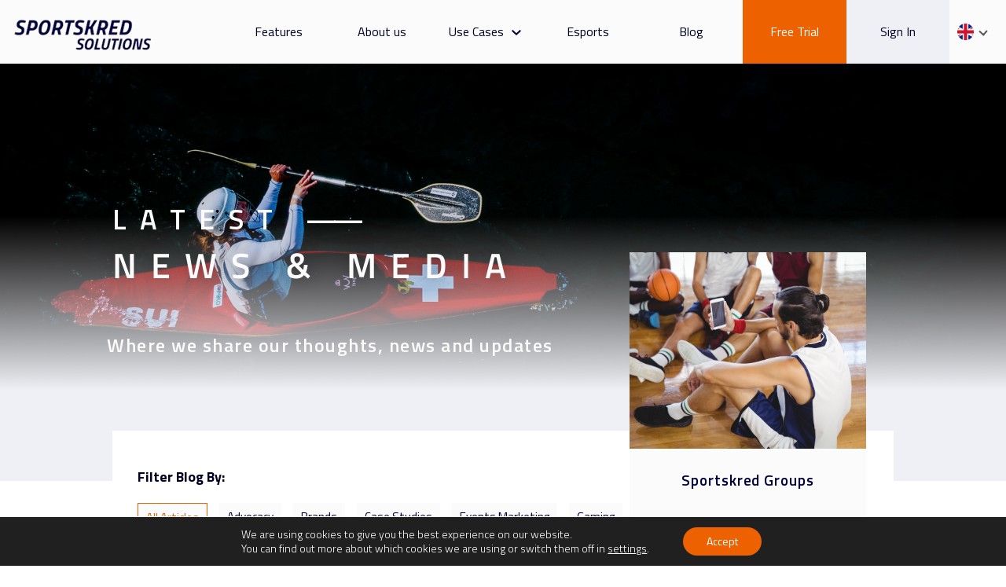

--- FILE ---
content_type: text/html; charset=UTF-8
request_url: https://sportskred.com/tag/sponsors
body_size: 94865
content:
<!doctype html>
<html lang="en-US">
	<head>
		<meta charset="UTF-8">
		<meta name="viewport" content="width=device-width, initial-scale=1.0" />
		<link rel="stylesheet" href="https://stackpath.bootstrapcdn.com/bootstrap/4.5.0/css/bootstrap.min.css" />
		<meta property="fb:app_id" content="3880086175415889"/>
		<meta name='robots' content='index, follow, max-image-preview:large, max-snippet:-1, max-video-preview:-1' />
<link rel="alternate" hreflang="en" href="https://sportskred.com/tag/sponsors" />
<link rel="alternate" hreflang="x-default" href="https://sportskred.com/tag/sponsors" />

	<!-- This site is optimized with the Yoast SEO plugin v22.1 - https://yoast.com/wordpress/plugins/seo/ -->
	<title>Sponsors Archives - Sportskred Solutions</title>
	<link rel="canonical" href="https://sportskred.com/tag/sponsors" />
	<meta property="og:locale" content="en_US" />
	<meta property="og:type" content="article" />
	<meta property="og:title" content="Sponsors Archives - Sportskred Solutions" />
	<meta property="og:url" content="https://sportskred.com/tag/sponsors" />
	<meta property="og:site_name" content="Sportskred Solutions" />
	<meta name="twitter:card" content="summary_large_image" />
	<script type="application/ld+json" class="yoast-schema-graph">{"@context":"https://schema.org","@graph":[{"@type":"CollectionPage","@id":"https://sportskred.com/tag/sponsors","url":"https://sportskred.com/tag/sponsors","name":"Sponsors Archives - Sportskred Solutions","isPartOf":{"@id":"https://sportskred.com/#website"},"primaryImageOfPage":{"@id":"https://sportskred.com/tag/sponsors#primaryimage"},"image":{"@id":"https://sportskred.com/tag/sponsors#primaryimage"},"thumbnailUrl":"https://sportskred.com/app/uploads/2021/08/shutterstock_643107469-scaled-1.jpg","breadcrumb":{"@id":"https://sportskred.com/tag/sponsors#breadcrumb"},"inLanguage":"en-US"},{"@type":"ImageObject","inLanguage":"en-US","@id":"https://sportskred.com/tag/sponsors#primaryimage","url":"https://sportskred.com/app/uploads/2021/08/shutterstock_643107469-scaled-1.jpg","contentUrl":"https://sportskred.com/app/uploads/2021/08/shutterstock_643107469-scaled-1.jpg","width":2560,"height":1707},{"@type":"BreadcrumbList","@id":"https://sportskred.com/tag/sponsors#breadcrumb","itemListElement":[{"@type":"ListItem","position":1,"name":"Home","item":"https://sportskred.com/"},{"@type":"ListItem","position":2,"name":"Sponsors"}]},{"@type":"WebSite","@id":"https://sportskred.com/#website","url":"https://sportskred.com/","name":"Sportskred Solutions","description":"Creators and Influencers Management Platform","publisher":{"@id":"https://sportskred.com/#organization"},"potentialAction":[{"@type":"SearchAction","target":{"@type":"EntryPoint","urlTemplate":"https://sportskred.com/?s={search_term_string}"},"query-input":"required name=search_term_string"}],"inLanguage":"en-US"},{"@type":"Organization","@id":"https://sportskred.com/#organization","name":"Sportskred Solutions","url":"https://sportskred.com/","logo":{"@type":"ImageObject","inLanguage":"en-US","@id":"https://sportskred.com/#/schema/logo/image/","url":"https://sportskred.com/app/uploads/2024/07/cropped-cropped-SK_LinkedIn_Banner__3_-removebg-preview-1.png","contentUrl":"https://sportskred.com/app/uploads/2024/07/cropped-cropped-SK_LinkedIn_Banner__3_-removebg-preview-1.png","width":182,"height":76,"caption":"Sportskred Solutions"},"image":{"@id":"https://sportskred.com/#/schema/logo/image/"}}]}</script>
	<!-- / Yoast SEO plugin. -->


<link rel='dns-prefetch' href='//sportskred.com' />
<link rel='dns-prefetch' href='//cdnjs.cloudflare.com' />
<link rel="alternate" type="application/rss+xml" title="Sportskred Solutions &raquo; Sponsors Tag Feed" href="https://sportskred.com/tag/sponsors/feed" />
<script type="text/javascript">
/* <![CDATA[ */
window._wpemojiSettings = {"baseUrl":"https:\/\/s.w.org\/images\/core\/emoji\/14.0.0\/72x72\/","ext":".png","svgUrl":"https:\/\/s.w.org\/images\/core\/emoji\/14.0.0\/svg\/","svgExt":".svg","source":{"concatemoji":"https:\/\/sportskred.com\/wp\/wp-includes\/js\/wp-emoji-release.min.js?ver=6.4.3"}};
/*! This file is auto-generated */
!function(i,n){var o,s,e;function c(e){try{var t={supportTests:e,timestamp:(new Date).valueOf()};sessionStorage.setItem(o,JSON.stringify(t))}catch(e){}}function p(e,t,n){e.clearRect(0,0,e.canvas.width,e.canvas.height),e.fillText(t,0,0);var t=new Uint32Array(e.getImageData(0,0,e.canvas.width,e.canvas.height).data),r=(e.clearRect(0,0,e.canvas.width,e.canvas.height),e.fillText(n,0,0),new Uint32Array(e.getImageData(0,0,e.canvas.width,e.canvas.height).data));return t.every(function(e,t){return e===r[t]})}function u(e,t,n){switch(t){case"flag":return n(e,"\ud83c\udff3\ufe0f\u200d\u26a7\ufe0f","\ud83c\udff3\ufe0f\u200b\u26a7\ufe0f")?!1:!n(e,"\ud83c\uddfa\ud83c\uddf3","\ud83c\uddfa\u200b\ud83c\uddf3")&&!n(e,"\ud83c\udff4\udb40\udc67\udb40\udc62\udb40\udc65\udb40\udc6e\udb40\udc67\udb40\udc7f","\ud83c\udff4\u200b\udb40\udc67\u200b\udb40\udc62\u200b\udb40\udc65\u200b\udb40\udc6e\u200b\udb40\udc67\u200b\udb40\udc7f");case"emoji":return!n(e,"\ud83e\udef1\ud83c\udffb\u200d\ud83e\udef2\ud83c\udfff","\ud83e\udef1\ud83c\udffb\u200b\ud83e\udef2\ud83c\udfff")}return!1}function f(e,t,n){var r="undefined"!=typeof WorkerGlobalScope&&self instanceof WorkerGlobalScope?new OffscreenCanvas(300,150):i.createElement("canvas"),a=r.getContext("2d",{willReadFrequently:!0}),o=(a.textBaseline="top",a.font="600 32px Arial",{});return e.forEach(function(e){o[e]=t(a,e,n)}),o}function t(e){var t=i.createElement("script");t.src=e,t.defer=!0,i.head.appendChild(t)}"undefined"!=typeof Promise&&(o="wpEmojiSettingsSupports",s=["flag","emoji"],n.supports={everything:!0,everythingExceptFlag:!0},e=new Promise(function(e){i.addEventListener("DOMContentLoaded",e,{once:!0})}),new Promise(function(t){var n=function(){try{var e=JSON.parse(sessionStorage.getItem(o));if("object"==typeof e&&"number"==typeof e.timestamp&&(new Date).valueOf()<e.timestamp+604800&&"object"==typeof e.supportTests)return e.supportTests}catch(e){}return null}();if(!n){if("undefined"!=typeof Worker&&"undefined"!=typeof OffscreenCanvas&&"undefined"!=typeof URL&&URL.createObjectURL&&"undefined"!=typeof Blob)try{var e="postMessage("+f.toString()+"("+[JSON.stringify(s),u.toString(),p.toString()].join(",")+"));",r=new Blob([e],{type:"text/javascript"}),a=new Worker(URL.createObjectURL(r),{name:"wpTestEmojiSupports"});return void(a.onmessage=function(e){c(n=e.data),a.terminate(),t(n)})}catch(e){}c(n=f(s,u,p))}t(n)}).then(function(e){for(var t in e)n.supports[t]=e[t],n.supports.everything=n.supports.everything&&n.supports[t],"flag"!==t&&(n.supports.everythingExceptFlag=n.supports.everythingExceptFlag&&n.supports[t]);n.supports.everythingExceptFlag=n.supports.everythingExceptFlag&&!n.supports.flag,n.DOMReady=!1,n.readyCallback=function(){n.DOMReady=!0}}).then(function(){return e}).then(function(){var e;n.supports.everything||(n.readyCallback(),(e=n.source||{}).concatemoji?t(e.concatemoji):e.wpemoji&&e.twemoji&&(t(e.twemoji),t(e.wpemoji)))}))}((window,document),window._wpemojiSettings);
/* ]]> */
</script>
<style id='wp-emoji-styles-inline-css' type='text/css'>

	img.wp-smiley, img.emoji {
		display: inline !important;
		border: none !important;
		box-shadow: none !important;
		height: 1em !important;
		width: 1em !important;
		margin: 0 0.07em !important;
		vertical-align: -0.1em !important;
		background: none !important;
		padding: 0 !important;
	}
</style>
<link rel='stylesheet' id='wp-block-library-css' href='https://sportskred.com/wp/wp-includes/css/dist/block-library/style.min.css?ver=6.4.3' type='text/css' media='all' />
<style id='classic-theme-styles-inline-css' type='text/css'>
/*! This file is auto-generated */
.wp-block-button__link{color:#fff;background-color:#32373c;border-radius:9999px;box-shadow:none;text-decoration:none;padding:calc(.667em + 2px) calc(1.333em + 2px);font-size:1.125em}.wp-block-file__button{background:#32373c;color:#fff;text-decoration:none}
</style>
<style id='global-styles-inline-css' type='text/css'>
body{--wp--preset--color--black: #000000;--wp--preset--color--cyan-bluish-gray: #abb8c3;--wp--preset--color--white: #ffffff;--wp--preset--color--pale-pink: #f78da7;--wp--preset--color--vivid-red: #cf2e2e;--wp--preset--color--luminous-vivid-orange: #ff6900;--wp--preset--color--luminous-vivid-amber: #fcb900;--wp--preset--color--light-green-cyan: #7bdcb5;--wp--preset--color--vivid-green-cyan: #00d084;--wp--preset--color--pale-cyan-blue: #8ed1fc;--wp--preset--color--vivid-cyan-blue: #0693e3;--wp--preset--color--vivid-purple: #9b51e0;--wp--preset--gradient--vivid-cyan-blue-to-vivid-purple: linear-gradient(135deg,rgba(6,147,227,1) 0%,rgb(155,81,224) 100%);--wp--preset--gradient--light-green-cyan-to-vivid-green-cyan: linear-gradient(135deg,rgb(122,220,180) 0%,rgb(0,208,130) 100%);--wp--preset--gradient--luminous-vivid-amber-to-luminous-vivid-orange: linear-gradient(135deg,rgba(252,185,0,1) 0%,rgba(255,105,0,1) 100%);--wp--preset--gradient--luminous-vivid-orange-to-vivid-red: linear-gradient(135deg,rgba(255,105,0,1) 0%,rgb(207,46,46) 100%);--wp--preset--gradient--very-light-gray-to-cyan-bluish-gray: linear-gradient(135deg,rgb(238,238,238) 0%,rgb(169,184,195) 100%);--wp--preset--gradient--cool-to-warm-spectrum: linear-gradient(135deg,rgb(74,234,220) 0%,rgb(151,120,209) 20%,rgb(207,42,186) 40%,rgb(238,44,130) 60%,rgb(251,105,98) 80%,rgb(254,248,76) 100%);--wp--preset--gradient--blush-light-purple: linear-gradient(135deg,rgb(255,206,236) 0%,rgb(152,150,240) 100%);--wp--preset--gradient--blush-bordeaux: linear-gradient(135deg,rgb(254,205,165) 0%,rgb(254,45,45) 50%,rgb(107,0,62) 100%);--wp--preset--gradient--luminous-dusk: linear-gradient(135deg,rgb(255,203,112) 0%,rgb(199,81,192) 50%,rgb(65,88,208) 100%);--wp--preset--gradient--pale-ocean: linear-gradient(135deg,rgb(255,245,203) 0%,rgb(182,227,212) 50%,rgb(51,167,181) 100%);--wp--preset--gradient--electric-grass: linear-gradient(135deg,rgb(202,248,128) 0%,rgb(113,206,126) 100%);--wp--preset--gradient--midnight: linear-gradient(135deg,rgb(2,3,129) 0%,rgb(40,116,252) 100%);--wp--preset--font-size--small: 13px;--wp--preset--font-size--medium: 20px;--wp--preset--font-size--large: 36px;--wp--preset--font-size--x-large: 42px;--wp--preset--spacing--20: 0.44rem;--wp--preset--spacing--30: 0.67rem;--wp--preset--spacing--40: 1rem;--wp--preset--spacing--50: 1.5rem;--wp--preset--spacing--60: 2.25rem;--wp--preset--spacing--70: 3.38rem;--wp--preset--spacing--80: 5.06rem;--wp--preset--shadow--natural: 6px 6px 9px rgba(0, 0, 0, 0.2);--wp--preset--shadow--deep: 12px 12px 50px rgba(0, 0, 0, 0.4);--wp--preset--shadow--sharp: 6px 6px 0px rgba(0, 0, 0, 0.2);--wp--preset--shadow--outlined: 6px 6px 0px -3px rgba(255, 255, 255, 1), 6px 6px rgba(0, 0, 0, 1);--wp--preset--shadow--crisp: 6px 6px 0px rgba(0, 0, 0, 1);}:where(.is-layout-flex){gap: 0.5em;}:where(.is-layout-grid){gap: 0.5em;}body .is-layout-flow > .alignleft{float: left;margin-inline-start: 0;margin-inline-end: 2em;}body .is-layout-flow > .alignright{float: right;margin-inline-start: 2em;margin-inline-end: 0;}body .is-layout-flow > .aligncenter{margin-left: auto !important;margin-right: auto !important;}body .is-layout-constrained > .alignleft{float: left;margin-inline-start: 0;margin-inline-end: 2em;}body .is-layout-constrained > .alignright{float: right;margin-inline-start: 2em;margin-inline-end: 0;}body .is-layout-constrained > .aligncenter{margin-left: auto !important;margin-right: auto !important;}body .is-layout-constrained > :where(:not(.alignleft):not(.alignright):not(.alignfull)){max-width: var(--wp--style--global--content-size);margin-left: auto !important;margin-right: auto !important;}body .is-layout-constrained > .alignwide{max-width: var(--wp--style--global--wide-size);}body .is-layout-flex{display: flex;}body .is-layout-flex{flex-wrap: wrap;align-items: center;}body .is-layout-flex > *{margin: 0;}body .is-layout-grid{display: grid;}body .is-layout-grid > *{margin: 0;}:where(.wp-block-columns.is-layout-flex){gap: 2em;}:where(.wp-block-columns.is-layout-grid){gap: 2em;}:where(.wp-block-post-template.is-layout-flex){gap: 1.25em;}:where(.wp-block-post-template.is-layout-grid){gap: 1.25em;}.has-black-color{color: var(--wp--preset--color--black) !important;}.has-cyan-bluish-gray-color{color: var(--wp--preset--color--cyan-bluish-gray) !important;}.has-white-color{color: var(--wp--preset--color--white) !important;}.has-pale-pink-color{color: var(--wp--preset--color--pale-pink) !important;}.has-vivid-red-color{color: var(--wp--preset--color--vivid-red) !important;}.has-luminous-vivid-orange-color{color: var(--wp--preset--color--luminous-vivid-orange) !important;}.has-luminous-vivid-amber-color{color: var(--wp--preset--color--luminous-vivid-amber) !important;}.has-light-green-cyan-color{color: var(--wp--preset--color--light-green-cyan) !important;}.has-vivid-green-cyan-color{color: var(--wp--preset--color--vivid-green-cyan) !important;}.has-pale-cyan-blue-color{color: var(--wp--preset--color--pale-cyan-blue) !important;}.has-vivid-cyan-blue-color{color: var(--wp--preset--color--vivid-cyan-blue) !important;}.has-vivid-purple-color{color: var(--wp--preset--color--vivid-purple) !important;}.has-black-background-color{background-color: var(--wp--preset--color--black) !important;}.has-cyan-bluish-gray-background-color{background-color: var(--wp--preset--color--cyan-bluish-gray) !important;}.has-white-background-color{background-color: var(--wp--preset--color--white) !important;}.has-pale-pink-background-color{background-color: var(--wp--preset--color--pale-pink) !important;}.has-vivid-red-background-color{background-color: var(--wp--preset--color--vivid-red) !important;}.has-luminous-vivid-orange-background-color{background-color: var(--wp--preset--color--luminous-vivid-orange) !important;}.has-luminous-vivid-amber-background-color{background-color: var(--wp--preset--color--luminous-vivid-amber) !important;}.has-light-green-cyan-background-color{background-color: var(--wp--preset--color--light-green-cyan) !important;}.has-vivid-green-cyan-background-color{background-color: var(--wp--preset--color--vivid-green-cyan) !important;}.has-pale-cyan-blue-background-color{background-color: var(--wp--preset--color--pale-cyan-blue) !important;}.has-vivid-cyan-blue-background-color{background-color: var(--wp--preset--color--vivid-cyan-blue) !important;}.has-vivid-purple-background-color{background-color: var(--wp--preset--color--vivid-purple) !important;}.has-black-border-color{border-color: var(--wp--preset--color--black) !important;}.has-cyan-bluish-gray-border-color{border-color: var(--wp--preset--color--cyan-bluish-gray) !important;}.has-white-border-color{border-color: var(--wp--preset--color--white) !important;}.has-pale-pink-border-color{border-color: var(--wp--preset--color--pale-pink) !important;}.has-vivid-red-border-color{border-color: var(--wp--preset--color--vivid-red) !important;}.has-luminous-vivid-orange-border-color{border-color: var(--wp--preset--color--luminous-vivid-orange) !important;}.has-luminous-vivid-amber-border-color{border-color: var(--wp--preset--color--luminous-vivid-amber) !important;}.has-light-green-cyan-border-color{border-color: var(--wp--preset--color--light-green-cyan) !important;}.has-vivid-green-cyan-border-color{border-color: var(--wp--preset--color--vivid-green-cyan) !important;}.has-pale-cyan-blue-border-color{border-color: var(--wp--preset--color--pale-cyan-blue) !important;}.has-vivid-cyan-blue-border-color{border-color: var(--wp--preset--color--vivid-cyan-blue) !important;}.has-vivid-purple-border-color{border-color: var(--wp--preset--color--vivid-purple) !important;}.has-vivid-cyan-blue-to-vivid-purple-gradient-background{background: var(--wp--preset--gradient--vivid-cyan-blue-to-vivid-purple) !important;}.has-light-green-cyan-to-vivid-green-cyan-gradient-background{background: var(--wp--preset--gradient--light-green-cyan-to-vivid-green-cyan) !important;}.has-luminous-vivid-amber-to-luminous-vivid-orange-gradient-background{background: var(--wp--preset--gradient--luminous-vivid-amber-to-luminous-vivid-orange) !important;}.has-luminous-vivid-orange-to-vivid-red-gradient-background{background: var(--wp--preset--gradient--luminous-vivid-orange-to-vivid-red) !important;}.has-very-light-gray-to-cyan-bluish-gray-gradient-background{background: var(--wp--preset--gradient--very-light-gray-to-cyan-bluish-gray) !important;}.has-cool-to-warm-spectrum-gradient-background{background: var(--wp--preset--gradient--cool-to-warm-spectrum) !important;}.has-blush-light-purple-gradient-background{background: var(--wp--preset--gradient--blush-light-purple) !important;}.has-blush-bordeaux-gradient-background{background: var(--wp--preset--gradient--blush-bordeaux) !important;}.has-luminous-dusk-gradient-background{background: var(--wp--preset--gradient--luminous-dusk) !important;}.has-pale-ocean-gradient-background{background: var(--wp--preset--gradient--pale-ocean) !important;}.has-electric-grass-gradient-background{background: var(--wp--preset--gradient--electric-grass) !important;}.has-midnight-gradient-background{background: var(--wp--preset--gradient--midnight) !important;}.has-small-font-size{font-size: var(--wp--preset--font-size--small) !important;}.has-medium-font-size{font-size: var(--wp--preset--font-size--medium) !important;}.has-large-font-size{font-size: var(--wp--preset--font-size--large) !important;}.has-x-large-font-size{font-size: var(--wp--preset--font-size--x-large) !important;}
.wp-block-navigation a:where(:not(.wp-element-button)){color: inherit;}
:where(.wp-block-post-template.is-layout-flex){gap: 1.25em;}:where(.wp-block-post-template.is-layout-grid){gap: 1.25em;}
:where(.wp-block-columns.is-layout-flex){gap: 2em;}:where(.wp-block-columns.is-layout-grid){gap: 2em;}
.wp-block-pullquote{font-size: 1.5em;line-height: 1.6;}
</style>
<link rel='stylesheet' id='wpml-blocks-css' href='https://sportskred.com/app/plugins/sitepress-multilingual-cms/dist/css/blocks/styles.css?ver=4.6.9' type='text/css' media='all' />
<link rel='stylesheet' id='contact-form-7-css' href='https://sportskred.com/app/plugins/contact-form-7/includes/css/styles.css?ver=5.8.7' type='text/css' media='all' />
<link rel='stylesheet' id='wpml-legacy-dropdown-click-0-css' href='https://sportskred.com/app/plugins/sitepress-multilingual-cms/templates/language-switchers/legacy-dropdown-click/style.min.css?ver=1' type='text/css' media='all' />
<link rel='stylesheet' id='sportskred-fa-style-css' href='https://sportskred.com/app/themes/sportskred/assets/fonts/font-awesome/css/all.css?ver=0.1' type='text/css' media='all' />
<link rel='stylesheet' id='sportskred-titillium-style-css' href='https://sportskred.com/app/themes/sportskred/assets/fonts/font-titillium.css?ver=0.1' type='text/css' media='all' />
<link rel='stylesheet' id='sportskred-sfPro-style-css' href='https://sportskred.com/app/themes/sportskred/assets/fonts/sfPro-Text.css?ver=0.1' type='text/css' media='all' />
<link rel='stylesheet' id='owl-carousel-style-css' href='https://sportskred.com/app/themes/sportskred/assets/css/owl.carousel.min.css?ver=0.1' type='text/css' media='all' />
<link rel='stylesheet' id='sportskred-style-css' href='https://sportskred.com/app/themes/sportskred/style.css?ver=4.9.1' type='text/css' media='all' />
<link rel='stylesheet' id='sportskred-responsive-style-css' href='https://sportskred.com/app/themes/sportskred/assets/css/responsive.css?ver=3.1' type='text/css' media='all' />
<link rel='stylesheet' id='lang-css-css' href='https://sportskred.com/app/themes/sportskred/assets/css/lang/custom-en.css?ver=0.1' type='text/css' media='all' />
<link rel='stylesheet' id='elementor-lazyload-css' href='https://sportskred.com/app/plugins/elementor/assets/css/modules/lazyload/frontend.min.css?ver=3.19.2' type='text/css' media='all' />
<link rel='stylesheet' id='moove_gdpr_frontend-css' href='https://sportskred.com/app/plugins/gdpr-cookie-compliance/dist/styles/gdpr-main-nf.css?ver=4.13.1' type='text/css' media='all' />
<style id='moove_gdpr_frontend-inline-css' type='text/css'>
				#moove_gdpr_cookie_modal .moove-gdpr-modal-content .moove-gdpr-tab-main h3.tab-title, 
				#moove_gdpr_cookie_modal .moove-gdpr-modal-content .moove-gdpr-tab-main span.tab-title,
				#moove_gdpr_cookie_modal .moove-gdpr-modal-content .moove-gdpr-modal-left-content #moove-gdpr-menu li a, 
				#moove_gdpr_cookie_modal .moove-gdpr-modal-content .moove-gdpr-modal-left-content #moove-gdpr-menu li button,
				#moove_gdpr_cookie_modal .moove-gdpr-modal-content .moove-gdpr-modal-left-content .moove-gdpr-branding-cnt a,
				#moove_gdpr_cookie_modal .moove-gdpr-modal-content .moove-gdpr-modal-footer-content .moove-gdpr-button-holder a.mgbutton, 
				#moove_gdpr_cookie_modal .moove-gdpr-modal-content .moove-gdpr-modal-footer-content .moove-gdpr-button-holder button.mgbutton,
				#moove_gdpr_cookie_modal .cookie-switch .cookie-slider:after, 
				#moove_gdpr_cookie_modal .cookie-switch .slider:after, 
				#moove_gdpr_cookie_modal .switch .cookie-slider:after, 
				#moove_gdpr_cookie_modal .switch .slider:after,
				#moove_gdpr_cookie_info_bar .moove-gdpr-info-bar-container .moove-gdpr-info-bar-content p, 
				#moove_gdpr_cookie_info_bar .moove-gdpr-info-bar-container .moove-gdpr-info-bar-content p a,
				#moove_gdpr_cookie_info_bar .moove-gdpr-info-bar-container .moove-gdpr-info-bar-content a.mgbutton, 
				#moove_gdpr_cookie_info_bar .moove-gdpr-info-bar-container .moove-gdpr-info-bar-content button.mgbutton,
				#moove_gdpr_cookie_modal .moove-gdpr-modal-content .moove-gdpr-tab-main .moove-gdpr-tab-main-content h1, 
				#moove_gdpr_cookie_modal .moove-gdpr-modal-content .moove-gdpr-tab-main .moove-gdpr-tab-main-content h2, 
				#moove_gdpr_cookie_modal .moove-gdpr-modal-content .moove-gdpr-tab-main .moove-gdpr-tab-main-content h3, 
				#moove_gdpr_cookie_modal .moove-gdpr-modal-content .moove-gdpr-tab-main .moove-gdpr-tab-main-content h4, 
				#moove_gdpr_cookie_modal .moove-gdpr-modal-content .moove-gdpr-tab-main .moove-gdpr-tab-main-content h5, 
				#moove_gdpr_cookie_modal .moove-gdpr-modal-content .moove-gdpr-tab-main .moove-gdpr-tab-main-content h6,
				#moove_gdpr_cookie_modal .moove-gdpr-modal-content.moove_gdpr_modal_theme_v2 .moove-gdpr-modal-title .tab-title,
				#moove_gdpr_cookie_modal .moove-gdpr-modal-content.moove_gdpr_modal_theme_v2 .moove-gdpr-tab-main h3.tab-title, 
				#moove_gdpr_cookie_modal .moove-gdpr-modal-content.moove_gdpr_modal_theme_v2 .moove-gdpr-tab-main span.tab-title,
				#moove_gdpr_cookie_modal .moove-gdpr-modal-content.moove_gdpr_modal_theme_v2 .moove-gdpr-branding-cnt a {
				 	font-weight: inherit				}
			#moove_gdpr_cookie_modal,#moove_gdpr_cookie_info_bar,.gdpr_cookie_settings_shortcode_content{font-family:inherit}#moove_gdpr_save_popup_settings_button{background-color:#373737;color:#fff}#moove_gdpr_save_popup_settings_button:hover{background-color:#000}#moove_gdpr_cookie_info_bar .moove-gdpr-info-bar-container .moove-gdpr-info-bar-content a.mgbutton,#moove_gdpr_cookie_info_bar .moove-gdpr-info-bar-container .moove-gdpr-info-bar-content button.mgbutton{background-color:#ed6100}#moove_gdpr_cookie_modal .moove-gdpr-modal-content .moove-gdpr-modal-footer-content .moove-gdpr-button-holder a.mgbutton,#moove_gdpr_cookie_modal .moove-gdpr-modal-content .moove-gdpr-modal-footer-content .moove-gdpr-button-holder button.mgbutton,.gdpr_cookie_settings_shortcode_content .gdpr-shr-button.button-green{background-color:#ed6100;border-color:#ed6100}#moove_gdpr_cookie_modal .moove-gdpr-modal-content .moove-gdpr-modal-footer-content .moove-gdpr-button-holder a.mgbutton:hover,#moove_gdpr_cookie_modal .moove-gdpr-modal-content .moove-gdpr-modal-footer-content .moove-gdpr-button-holder button.mgbutton:hover,.gdpr_cookie_settings_shortcode_content .gdpr-shr-button.button-green:hover{background-color:#fff;color:#ed6100}#moove_gdpr_cookie_modal .moove-gdpr-modal-content .moove-gdpr-modal-close i,#moove_gdpr_cookie_modal .moove-gdpr-modal-content .moove-gdpr-modal-close span.gdpr-icon{background-color:#ed6100;border:1px solid #ed6100}#moove_gdpr_cookie_info_bar span.change-settings-button.focus-g,#moove_gdpr_cookie_info_bar span.change-settings-button:focus,#moove_gdpr_cookie_info_bar button.change-settings-button.focus-g,#moove_gdpr_cookie_info_bar button.change-settings-button:focus{-webkit-box-shadow:0 0 1px 3px #ed6100;-moz-box-shadow:0 0 1px 3px #ed6100;box-shadow:0 0 1px 3px #ed6100}#moove_gdpr_cookie_modal .moove-gdpr-modal-content .moove-gdpr-modal-close i:hover,#moove_gdpr_cookie_modal .moove-gdpr-modal-content .moove-gdpr-modal-close span.gdpr-icon:hover,#moove_gdpr_cookie_info_bar span[data-href]>u.change-settings-button{color:#ed6100}#moove_gdpr_cookie_modal .moove-gdpr-modal-content .moove-gdpr-modal-left-content #moove-gdpr-menu li.menu-item-selected a span.gdpr-icon,#moove_gdpr_cookie_modal .moove-gdpr-modal-content .moove-gdpr-modal-left-content #moove-gdpr-menu li.menu-item-selected button span.gdpr-icon{color:inherit}#moove_gdpr_cookie_modal .moove-gdpr-modal-content .moove-gdpr-modal-left-content #moove-gdpr-menu li a span.gdpr-icon,#moove_gdpr_cookie_modal .moove-gdpr-modal-content .moove-gdpr-modal-left-content #moove-gdpr-menu li button span.gdpr-icon{color:inherit}#moove_gdpr_cookie_modal .gdpr-acc-link{line-height:0;font-size:0;color:transparent;position:absolute}#moove_gdpr_cookie_modal .moove-gdpr-modal-content .moove-gdpr-modal-close:hover i,#moove_gdpr_cookie_modal .moove-gdpr-modal-content .moove-gdpr-modal-left-content #moove-gdpr-menu li a,#moove_gdpr_cookie_modal .moove-gdpr-modal-content .moove-gdpr-modal-left-content #moove-gdpr-menu li button,#moove_gdpr_cookie_modal .moove-gdpr-modal-content .moove-gdpr-modal-left-content #moove-gdpr-menu li button i,#moove_gdpr_cookie_modal .moove-gdpr-modal-content .moove-gdpr-modal-left-content #moove-gdpr-menu li a i,#moove_gdpr_cookie_modal .moove-gdpr-modal-content .moove-gdpr-tab-main .moove-gdpr-tab-main-content a:hover,#moove_gdpr_cookie_info_bar.moove-gdpr-dark-scheme .moove-gdpr-info-bar-container .moove-gdpr-info-bar-content a.mgbutton:hover,#moove_gdpr_cookie_info_bar.moove-gdpr-dark-scheme .moove-gdpr-info-bar-container .moove-gdpr-info-bar-content button.mgbutton:hover,#moove_gdpr_cookie_info_bar.moove-gdpr-dark-scheme .moove-gdpr-info-bar-container .moove-gdpr-info-bar-content a:hover,#moove_gdpr_cookie_info_bar.moove-gdpr-dark-scheme .moove-gdpr-info-bar-container .moove-gdpr-info-bar-content button:hover,#moove_gdpr_cookie_info_bar.moove-gdpr-dark-scheme .moove-gdpr-info-bar-container .moove-gdpr-info-bar-content span.change-settings-button:hover,#moove_gdpr_cookie_info_bar.moove-gdpr-dark-scheme .moove-gdpr-info-bar-container .moove-gdpr-info-bar-content button.change-settings-button:hover,#moove_gdpr_cookie_info_bar.moove-gdpr-dark-scheme .moove-gdpr-info-bar-container .moove-gdpr-info-bar-content u.change-settings-button:hover,#moove_gdpr_cookie_info_bar span[data-href]>u.change-settings-button,#moove_gdpr_cookie_info_bar.moove-gdpr-dark-scheme .moove-gdpr-info-bar-container .moove-gdpr-info-bar-content a.mgbutton.focus-g,#moove_gdpr_cookie_info_bar.moove-gdpr-dark-scheme .moove-gdpr-info-bar-container .moove-gdpr-info-bar-content button.mgbutton.focus-g,#moove_gdpr_cookie_info_bar.moove-gdpr-dark-scheme .moove-gdpr-info-bar-container .moove-gdpr-info-bar-content a.focus-g,#moove_gdpr_cookie_info_bar.moove-gdpr-dark-scheme .moove-gdpr-info-bar-container .moove-gdpr-info-bar-content button.focus-g,#moove_gdpr_cookie_info_bar.moove-gdpr-dark-scheme .moove-gdpr-info-bar-container .moove-gdpr-info-bar-content a.mgbutton:focus,#moove_gdpr_cookie_info_bar.moove-gdpr-dark-scheme .moove-gdpr-info-bar-container .moove-gdpr-info-bar-content button.mgbutton:focus,#moove_gdpr_cookie_info_bar.moove-gdpr-dark-scheme .moove-gdpr-info-bar-container .moove-gdpr-info-bar-content a:focus,#moove_gdpr_cookie_info_bar.moove-gdpr-dark-scheme .moove-gdpr-info-bar-container .moove-gdpr-info-bar-content button:focus,#moove_gdpr_cookie_info_bar.moove-gdpr-dark-scheme .moove-gdpr-info-bar-container .moove-gdpr-info-bar-content span.change-settings-button.focus-g,span.change-settings-button:focus,button.change-settings-button.focus-g,button.change-settings-button:focus,#moove_gdpr_cookie_info_bar.moove-gdpr-dark-scheme .moove-gdpr-info-bar-container .moove-gdpr-info-bar-content u.change-settings-button.focus-g,#moove_gdpr_cookie_info_bar.moove-gdpr-dark-scheme .moove-gdpr-info-bar-container .moove-gdpr-info-bar-content u.change-settings-button:focus{color:#ed6100}#moove_gdpr_cookie_modal.gdpr_lightbox-hide{display:none}
</style>
<script type="text/javascript" src="https://sportskred.com/app/plugins/sitepress-multilingual-cms/templates/language-switchers/legacy-dropdown-click/script.min.js?ver=1" id="wpml-legacy-dropdown-click-0-js"></script>
<script type="text/javascript" src="https://sportskred.com/wp/wp-includes/js/jquery/jquery.min.js?ver=3.7.1" id="jquery-core-js"></script>
<script type="text/javascript" src="https://sportskred.com/wp/wp-includes/js/jquery/jquery-migrate.min.js?ver=3.4.1" id="jquery-migrate-js"></script>
<link rel="https://api.w.org/" href="https://sportskred.com/wp-json/" /><link rel="alternate" type="application/json" href="https://sportskred.com/wp-json/wp/v2/tags/128" /><link rel="EditURI" type="application/rsd+xml" title="RSD" href="https://sportskred.com/wp/xmlrpc.php?rsd" />
<meta name="generator" content="WordPress 6.4.3" />
<meta name="generator" content="WPML ver:4.6.9 stt:1,4,3,27,28,42,2,53;" />

		<!-- GA Google Analytics @ https://m0n.co/ga -->
		<script async src="https://www.googletagmanager.com/gtag/js?id=UA-90115941-1"></script>
		<script>
			window.dataLayer = window.dataLayer || [];
			function gtag(){dataLayer.push(arguments);}
			gtag('js', new Date());
			gtag('config', 'AW-747412214');
			gtag('config', 'UA-90115941-1');
		</script>

	<meta name="google-site-verification" content="E9iqaZotHltqHS9BvDpEkRjvFtFIvSyPKms7cguDQR4" />
<script>
document.addEventListener( 'wpcf7mailsent', function( event ) {
  ga('send', 'event', 'Contact Form', 'submit');
}, false );
</script>
<script type="text/javascript">
_linkedin_partner_id = "2886281";
window._linkedin_data_partner_ids = window._linkedin_data_partner_ids || [];
window._linkedin_data_partner_ids.push(_linkedin_partner_id);
</script><script type="text/javascript">
(function(){var s = document.getElementsByTagName("script")[0];
var b = document.createElement("script");
b.type = "text/javascript";b.async = true;
b.src = "https://snap.licdn.com/li.lms-analytics/insight.min.js";
s.parentNode.insertBefore(b, s);})();
</script>
<noscript>
<img height="1" width="1" style="display:none;" alt="" src="https://px.ads.linkedin.com/collect/?pid=2886281&fmt=gif" />
</noscript>
<!-- Google Tag Manager -->
<script>(function(w,d,s,l,i){w[l]=w[l]||[];w[l].push({'gtm.start':
new Date().getTime(),event:'gtm.js'});var f=d.getElementsByTagName(s)[0],
j=d.createElement(s),dl=l!='dataLayer'?'&l='+l:'';j.async=true;j.src=
'https://www.googletagmanager.com/gtm.js?id='+i+dl;f.parentNode.insertBefore(j,f);
})(window,document,'script','dataLayer','GTM-MMGSLLV');</script>
<!-- End Google Tag Manager -->
<!-- Google Tag Manager (noscript) -->
<noscript><iframe src="https://www.googletagmanager.com/ns.html?id=GTM-MMGSLLV"
height="0" width="0" style="display:none;visibility:hidden"></iframe></noscript>
<!-- End Google Tag Manager (noscript) -->

<script>
(function(l,e,a,d,i,n,f,o){if(!l[i]){l.GlobalLeadinfoNamespace=l.GlobalLeadinfoNamespace||[];
l.GlobalLeadinfoNamespace.push(i);l[i]=function(){(l[i].q=l[i].q||[]).push(arguments)};l[i].t=l[i].t||n;
l[i].q=l[i].q||[];o=e.createElement(a);f=e.getElementsByTagName(a)[0];o.async=1;o.src=d;f.parentNode.insertBefore(o,f);}
}(window,document,'script','https://cdn.leadinfo.net/ping.js','leadinfo','LI-64E8AF32E8251'));
</script>

 <!-- Google Tag Manager -->
<script>(function(w,d,s,l,i){w[l]=w[l]||[];w[l].push({'gtm.start':
new Date().getTime(),event:'gtm.js'});var f=d.getElementsByTagName(s)[0],
j=d.createElement(s),dl=l!='dataLayer'?'&l='+l:'';j.async=true;j.src=
'https://www.googletagmanager.com/gtm.js?id='+i+dl;f.parentNode.insertBefore(j,f);
})(window,document,'script','dataLayer','GTM-KQ9JNGHC');</script>
<!-- End Google Tag Manager -->

<!-- Google Tag Manager (noscript) -->
<noscript><iframe src="https://www.googletagmanager.com/ns.html?id=GTM-KQ9JNGHC"
height="0" width="0" style="display:none;visibility:hidden"></iframe></noscript>
<!-- End Google Tag Manager (noscript) -->
<meta name="generator" content="Elementor 3.19.2; features: e_optimized_assets_loading, e_optimized_css_loading, e_font_icon_svg, additional_custom_breakpoints, block_editor_assets_optimize, e_image_loading_optimization; settings: css_print_method-external, google_font-enabled, font_display-swap">
<link rel="icon" href="https://sportskred.com/app/uploads/2020/07/favicon.ico" sizes="32x32" />
<link rel="icon" href="https://sportskred.com/app/uploads/2020/07/favicon.ico" sizes="192x192" />
<link rel="apple-touch-icon" href="https://sportskred.com/app/uploads/2020/07/favicon.ico" />
<meta name="msapplication-TileImage" content="https://sportskred.com/app/uploads/2020/07/favicon.ico" />
		<style type="text/css" id="wp-custom-css">
			.footer-area.download-option #media_image-5{
	margin-top: 5px;
}
.col.footer-area.locations .widget_nav_menu li {
    width: 100%;
}		</style>
			</head>
	<body>
		<header>
			<div class="container-fluid">
				<div class="row">
					<div class="col-xs-12 col-lg-3">
												<a href="https://sportskred.com" class="logo-area"><img src="https://sportskred.com/app/uploads/2024/07/cropped-cropped-SK_LinkedIn_Banner__3_-removebg-preview-1.png" alt="Sportskred Logo"></a>
						<button class="navbar-toggler" type="button" data-toggle="collapse" data-target="#navbarSupportedContent" aria-controls="navbarSupportedContent" aria-expanded="false" aria-label="Toggle navigation">
							<span class="navbar-toggler-icon"><i class="fas fa-ellipsis-v"></i></span>
						</button>
					</div>
					<div class="col-xs-12 col-lg-9">
												<nav class="navbar navbar-expand-lg float-right">
							<div class="collapse navbar-collapse" id="navbarSupportedContent">
								<a href="https://sportskred.com" class="logo-area small-screen-area"><img src="https://sportskred.com/app/uploads/2024/07/cropped-SK_LinkedIn_Banner__3_-removebg-preview-1.png" alt="Sportskred Logo"></a>
								<ul class="navbar-nav">
<li class="nav-item "><a class="nav-link" href="https://sportskred.com/features">Features</a></li><li class="nav-item "><a class="nav-link" href="https://sportskred.com/about-us">About us</a></li><li class="nav-item dropdown "><a class="nav-link" href="#" role="button" data-toggle="dropdown" aria-haspopup="true" aria-expanded="false" id="navbarDropdown">Use Cases</a><span id="navbarDropdown" role="button" data-toggle="dropdown" aria-haspopup="true" aria-expanded="false"><i class="fas fa-chevron-down"></i></span><div class="dropdown-menu" aria-labelledby="navbarDropdown"><a class="dropdown-item" href="https://sportskred.com/for-sports">For Sports</a><a class="dropdown-item" href="https://sportskred.com/for-events">For Events</a><a class="dropdown-item" href="https://sportskred.com/for-advocacy">For Advocacy</a><a class="dropdown-item" href="https://sportskred.com/for-gaming">For Gaming</a><a class="dropdown-item" href="https://sportskred.com/for-brands">For Brands</a></div><li class="nav-item "><a class="nav-link" href="https://esportskred.com/">Esports</a></li><li class="nav-item "><a class="nav-link" href="https://sportskred.com/blog">Blog</a></li><li class="nav-item "><a class="nav-link" href="https://sportskred.com/signup-rights-holder">Free Trial</a></li><li class="nav-item "><a class="nav-link" href="https://sportskred.com/login">Sign In</a></li></ul>

<div class="wpml-ls-statics-shortcode_actions wpml-ls wpml-ls-legacy-dropdown-click js-wpml-ls-legacy-dropdown-click">
	<ul>

		<li class="wpml-ls-slot-shortcode_actions wpml-ls-item wpml-ls-item-en wpml-ls-current-language wpml-ls-first-item wpml-ls-item-legacy-dropdown-click">

			<a href="#" class="js-wpml-ls-item-toggle wpml-ls-item-toggle">
                                                    <img
            class="wpml-ls-flag"
            src="https://sportskred.com/app/uploads/flags/united-kingdom-flag-round.png"
            alt=""
            width=18
            height=12
    /><span class="wpml-ls-native">English</span></a>

			<ul class="js-wpml-ls-sub-menu wpml-ls-sub-menu">
				
					<li class="wpml-ls-slot-shortcode_actions wpml-ls-item wpml-ls-item-fr">
						<a href="https://sportskred.com/fr" class="wpml-ls-link">
                                                                <img
            class="wpml-ls-flag"
            src="https://sportskred.com/app/uploads/flags/france-flag-round-icon-128.png"
            alt=""
            width=18
            height=12
    /><span class="wpml-ls-native" lang="fr">Français</span></a>
					</li>

				
					<li class="wpml-ls-slot-shortcode_actions wpml-ls-item wpml-ls-item-de">
						<a href="https://sportskred.com/de" class="wpml-ls-link">
                                                                <img
            class="wpml-ls-flag"
            src="https://sportskred.com/app/uploads/flags/germany-flag-round-small.png"
            alt=""
            width=18
            height=12
    /><span class="wpml-ls-native" lang="de">Deutsch</span></a>
					</li>

				
					<li class="wpml-ls-slot-shortcode_actions wpml-ls-item wpml-ls-item-it">
						<a href="https://sportskred.com/it" class="wpml-ls-link">
                                                                <img
            class="wpml-ls-flag"
            src="https://sportskred.com/app/uploads/flags/italy-flag-round-small.png"
            alt=""
            width=18
            height=12
    /><span class="wpml-ls-native" lang="it">Italiano</span></a>
					</li>

				
					<li class="wpml-ls-slot-shortcode_actions wpml-ls-item wpml-ls-item-ja">
						<a href="https://sportskred.com/ja" class="wpml-ls-link">
                                                                <img
            class="wpml-ls-flag"
            src="https://sportskred.com/app/uploads/flags/japan-flag-round-small.png"
            alt=""
            width=18
            height=12
    /><span class="wpml-ls-native" lang="ja">日本語</span></a>
					</li>

				
					<li class="wpml-ls-slot-shortcode_actions wpml-ls-item wpml-ls-item-pt-br">
						<a href="https://sportskred.com/pt-br" class="wpml-ls-link">
                                                                <img
            class="wpml-ls-flag"
            src="https://sportskred.com/app/uploads/flags/portugal-flag-round-small.png"
            alt=""
            width=18
            height=12
    /><span class="wpml-ls-native" lang="pt-br">Português</span></a>
					</li>

				
					<li class="wpml-ls-slot-shortcode_actions wpml-ls-item wpml-ls-item-es">
						<a href="https://sportskred.com/es" class="wpml-ls-link">
                                                                <img
            class="wpml-ls-flag"
            src="https://sportskred.com/app/uploads/flags/spain-flag-round-small.png"
            alt=""
            width=18
            height=12
    /><span class="wpml-ls-native" lang="es">Español</span></a>
					</li>

				
					<li class="wpml-ls-slot-shortcode_actions wpml-ls-item wpml-ls-item-tr wpml-ls-last-item">
						<a href="https://sportskred.com/tr" class="wpml-ls-link">
                                                                <img
            class="wpml-ls-flag"
            src="https://sportskred.com/app/uploads/flags/turkey-flag-round-small.png"
            alt=""
            width=18
            height=12
    /><span class="wpml-ls-native" lang="tr">Türkçe</span></a>
					</li>

							</ul>

		</li>

	</ul>
</div>
							</div>
						</nav>
					</div>
				</div>
			</div>
<!-- Header ends here | Require closing header tag in body  -->	<section class="slider-area ">
				<img src="https://sportskred.com/app/uploads/2020/07/blog-header.png" alt="" class="img-fluid" width="100%"/>
		<div class="slider-content banner-content blog-page">
			<div class="outer-container viewport-container">
				<h2 class="slider-text mb-2">Latest <span class="dash">——</span></h2>
				<h1>News & Media</h1>
				<p>Where we share our thoughts, news and updates</p>											
			</div>
		</div>
	</section>	
</header>
<section class="blogs-content-area">
	<div class="outer-container viewport-container blogs-data">
		<div class="content-blog">
			<div class="fliter-blog">
				<h5>Filter Blog By:</h5>
				<ul class="filter-nav list-unstyled d-flex">
										<li class="item active"><a class="link " href="https://sportskred.com/blog">All Articles</a></li>
										<li class="item "><a class="link"href="https://sportskred.com/category/advocacy" alt="View all posts in Advocacy">Advocacy</a></li><li class="item "><a class="link"href="https://sportskred.com/category/brands" alt="View all posts in Brands">Brands</a></li><li class="item "><a class="link"href="https://sportskred.com/category/case-studies" alt="View all posts in Case Studies">Case Studies</a></li><li class="item "><a class="link"href="https://sportskred.com/category/events-marketing" alt="View all posts in Events Marketing">Events Marketing</a></li><li class="item "><a class="link"href="https://sportskred.com/category/gaming" alt="View all posts in Gaming">Gaming</a></li><li class="item "><a class="link"href="https://sportskred.com/category/in-the-spotlight-interviews" alt="View all posts in In the Spotlight Interviews">In the Spotlight Interviews</a></li><li class="item "><a class="link"href="https://sportskred.com/category/news" alt="View all posts in News">News</a></li><li class="item "><a class="link"href="https://sportskred.com/category/sports" alt="View all posts in Sports">Sports</a></li><li class="item "><a class="link"href="https://sportskred.com/category/sports/sports-marketing" alt="View all posts in Sports Marketing">Sports Marketing</a></li>				</ul>
			</div>
			
						<div class="row">
				<div class="col-md-4 blog-banner-side-area">
					<div class="latest-blog blog-banner-top">
						<a href="https://sportskred.com/sportskred-groups"><div class="blog-image" style="background-image : url(https://sportskred.com/app/uploads/2021/08/shutterstock_643107469-scaled-1-1024x683.jpg)"></div></a>
						<div class="blog-list-content">
							<h4><a href="https://sportskred.com/sportskred-groups">Sportskred Groups</a></h4>
								<p>Introducing Sportskred Groups. At Sportskred, it’s always been our mission to make sponsorship of the social media of athletes and ambassadors more accountable, easier to manage, and optimizable.&nbsp; One of the many tools that facilitate these aims in the Sportskred platform is groups.&nbsp;&nbsp; With Sportskred Groups, teams, leagues and sponsors have much greater control in [&hellip;]</p>
							<ul>
								<li>12/08/2021</li>
								<li>rights holder, Social Media, Sponsors, Sportskred, Technology</li>								<li>
									<a href="javascript:void(0);" class="share-btn">Share <i class="fa fa-share-alt"></i></a>
									<ul class="share-option">
										<li><a href="https://www.facebook.com/sharer.php?u=https%3A%2F%2Fsportskred.com%2Fsportskred-groups" target="_blank"><i class="fab fa-facebook-f"></i></a></li>
										<li><a href="http://twitter.com/share?text=Sportskred+Groups&amp;url=https%3A%2F%2Fsportskred.com%2Fsportskred-groups" target="_blank"><i class="fab fa-twitter"></i></a></li>
										<li><a href="https://www.linkedin.com/shareArticle?mini=true&url=https%3A%2F%2Fsportskred.com%2Fsportskred-groups&title=Sportskred+Groups&summary=Introducing+Sportskred+Groups.+At+Sportskred%2C+it%E2%80%99s+always+been+our+mission+to+make+sponsorship+of+the+social+media+of+athletes+and+ambassadors+more+accountable%2C+easier+to+manage%2C+and+optimizable.%26nbsp%3B+One+of+the+many+tools+that+facilitate+these+aims+in+the+Sportskred+platform+is+groups.%26nbsp%3B%26nbsp%3B+With+Sportskred+Groups%2C+teams%2C+leagues+and+sponsors+have+much+greater+control+in+%5B%26hellip%3B%5D&source=sportskred" target="_blank"><i class="fab fa-linkedin-in"></i></a></li>
									</ul>
								</li>
							</ul>
						</div>
					</div>
				</div>	
			</div>
						
			<div class="blog-posts-list">
				<div class="row min-h">
										<div class="col-xs-12 col-sm-12 col-md-6 col-lg-4 post">
						<div class="latest-blog blog-banner-top">
							<a href="https://sportskred.com/social-media-sponsorship-is-the-new-norman"><div class="blog-image" style="background-image : url(https://sportskred.com/app/uploads/2020/10/alex-motoc-7NhFrPxlgM8-unsplash-1024x576.jpg)"></div></a>
							<div class="blog-list-content">
								<h4><a href="https://sportskred.com/social-media-sponsorship-is-the-new-norman">Social Media Sponsorship is the New Norm...</a></h4>
								<p>As a general rule, the biggest athletes have a larger, more attentive social following than the clubs and sports federations they play for (everyone has their own Norman), and social media sponsorship is growing apace.</p>
								<ul>
									<li>14/10/2020</li>
									<li>Influencer Marketing, Influencers, Social Media, Social Media Sponsorship, Sponsors</li>									<li>
										<a href="javascript:void(0);" class="share-btn">Share <i class="fa fa-share-alt"></i></a>
										<ul class="share-option">
										<li><a href="https://www.facebook.com/sharer.php?u=https%3A%2F%2Fsportskred.com%2Fsocial-media-sponsorship-is-the-new-norman" target="_blank"><i class="fab fa-facebook-f"></i></a></li>
										<li><a href="http://twitter.com/share?text=Social+Media+Sponsorship+is+the+New+Norman&amp;url=https%3A%2F%2Fsportskred.com%2Fsocial-media-sponsorship-is-the-new-norman" target="_blank"><i class="fab fa-twitter"></i></a></li>
										<li><a href="https://www.linkedin.com/shareArticle?mini=true&url=https%3A%2F%2Fsportskred.com%2Fsocial-media-sponsorship-is-the-new-norman&title=Social+Media+Sponsorship+is+the+New+Norman&summary=As+a+general+rule%2C+the+biggest+athletes+have+a+larger%2C+more+attentive+social+following+than+the+clubs+and+sports+federations+they+play+for+%28everyone+has+their+own+Norman%29%2C+and+social+media+sponsorship+is+growing+apace.&source=sportskred" target="_blank"><i class="fab fa-linkedin-in"></i></a></li>
									</ul>
									</li>
								</ul>
							</div>
						</div>
					</div>
										<div class="col-xs-12 col-sm-12 col-md-6 col-lg-4 post">
						<div class="latest-blog blog-banner-top">
							<a href="https://sportskred.com/sportskred-partners-with-the-canadian-lacrosse-league"><div class="blog-image" style="background-image : url(https://sportskred.com/app/uploads/2020/09/canada-v-iroquois-1720-1024x683.jpg)"></div></a>
							<div class="blog-list-content">
								<h4><a href="https://sportskred.com/sportskred-partners-with-the-canadian-lacrosse-league">Sportskred partners with the Canadian La...</a></h4>
								<p>Delighted to announce a new partnership with the Canadian Lacrosse League who will be utilising the Sportskred technology to create, monetize, and manage a social media network made up of their athletes social media accounts.</p>
								<ul>
									<li>25/09/2020</li>
									<li>Lacrosse, Partnerships, Social Media Sponsorship, Sponsors</li>									<li>
										<a href="javascript:void(0);" class="share-btn">Share <i class="fa fa-share-alt"></i></a>
										<ul class="share-option">
										<li><a href="https://www.facebook.com/sharer.php?u=https%3A%2F%2Fsportskred.com%2Fsportskred-partners-with-the-canadian-lacrosse-league" target="_blank"><i class="fab fa-facebook-f"></i></a></li>
										<li><a href="http://twitter.com/share?text=Sportskred+partners+with+the+Canadian+Lacrosse+League&amp;url=https%3A%2F%2Fsportskred.com%2Fsportskred-partners-with-the-canadian-lacrosse-league" target="_blank"><i class="fab fa-twitter"></i></a></li>
										<li><a href="https://www.linkedin.com/shareArticle?mini=true&url=https%3A%2F%2Fsportskred.com%2Fsportskred-partners-with-the-canadian-lacrosse-league&title=Sportskred+partners+with+the+Canadian+Lacrosse+League&summary=Delighted+to+announce+a+new+partnership+with+the+Canadian+Lacrosse+League+who+will+be+utilising+the+Sportskred+technology+to+create%2C+monetize%2C+and+manage+a+social+media+network+made+up+of+their+athletes+social+media+accounts.&source=sportskred" target="_blank"><i class="fab fa-linkedin-in"></i></a></li>
									</ul>
									</li>
								</ul>
							</div>
						</div>
					</div>
										<div class="col-xs-12 col-sm-12 col-md-6 col-lg-4 post">
						<div class="latest-blog blog-banner-top">
							<a href="https://sportskred.com/rule-40-relaxation"><div class="blog-image" style="background-image : url(https://sportskred.com/app/uploads/2020/07/blog-img-3.jpg)"></div></a>
							<div class="blog-list-content">
								<h4><a href="https://sportskred.com/rule-40-relaxation">Rule 40 ‘Relaxation’</a></h4>
								<p>Let’s say you’re a javelin thrower, a gymnast, or you ride a BMX bike. You train daily according to a punishing schedule, control your diet</p>
								<ul>
									<li>21/07/2020</li>
									<li>Athletes, Funding, Olympics, Opportunity, Social Media Sponsorship, Sponsors, Sponsorship</li>									<li>
										<a href="javascript:void(0);" class="share-btn">Share <i class="fa fa-share-alt"></i></a>
										<ul class="share-option">
										<li><a href="https://www.facebook.com/sharer.php?u=https%3A%2F%2Fsportskred.com%2Frule-40-relaxation" target="_blank"><i class="fab fa-facebook-f"></i></a></li>
										<li><a href="http://twitter.com/share?text=Rule+40+%E2%80%98Relaxation%E2%80%99&amp;url=https%3A%2F%2Fsportskred.com%2Frule-40-relaxation" target="_blank"><i class="fab fa-twitter"></i></a></li>
										<li><a href="https://www.linkedin.com/shareArticle?mini=true&url=https%3A%2F%2Fsportskred.com%2Frule-40-relaxation&title=Rule+40+%E2%80%98Relaxation%E2%80%99&summary=Let%E2%80%99s+say+you%E2%80%99re+a+javelin+thrower%2C+a+gymnast%2C+or+you+ride+a+BMX+bike.+You+train+daily+according+to+a+punishing+schedule%2C+control+your+diet&source=sportskred" target="_blank"><i class="fab fa-linkedin-in"></i></a></li>
									</ul>
									</li>
								</ul>
							</div>
						</div>
					</div>
									</div>
				<div class="row my-4 justify-content center">
					<div class="col-xs-12 col-md-12 text-center">
											</div>
				</div>
			</div>
		</div>	
	</div>
</section>
<footer>
	<hr class="orange-bar" />
	<div class="outer-container">
		<div class="row footer-menu-area justify-content-between">
			<div class="col-3">
								<a href="https://sportskred.com" class="logo-area"><img src="https://sportskred.com/app/uploads/2024/07/cropped-cropped-SK_LinkedIn_Banner__3_-removebg-preview-1.png" alt=""></a>
				<h4>Creators and Influencers Management Platform</h4>
			</div>
			<div class="col footer-area">
				<li id="nav_menu-3" class="widget widget_nav_menu"><h2>About Sportskred</h2><div class="menu-footer-menu-1-container"><ul id="menu-footer-menu-1" class="menu"><li id="menu-item-151" class="menu-item menu-item-type-post_type menu-item-object-page menu-item-151"><a href="https://sportskred.com/about">About Sportskred</a></li>
<li id="menu-item-163" class="menu-item menu-item-type-post_type menu-item-object-page menu-item-163"><a href="https://sportskred.com/why-sportskred">What we do</a></li>
<li id="menu-item-7294" class="menu-item menu-item-type-post_type menu-item-object-page menu-item-7294"><a href="https://sportskred.com/frequently-asked-questions">FAQ&#8217;s</a></li>
</ul></div></li>
			</div>
			<div class="col footer-area">
				<li id="nav_menu-4" class="widget widget_nav_menu"><h2>My Sportskred</h2><div class="menu-footer-menu-2-container"><ul id="menu-footer-menu-2" class="menu"><li id="menu-item-165" class="menu-item menu-item-type-custom menu-item-object-custom menu-item-165"><a href="/profile/offers">My Account</a></li>
<li id="menu-item-168" class="report-btn menu-item menu-item-type-custom menu-item-object-custom menu-item-168"><a href="#">Report an Error</a></li>
</ul></div></li>
			</div>
			<div class="col footer-area">
				<li id="nav_menu-5" class="widget widget_nav_menu"><h2>Help &#038; Contact</h2><div class="menu-footer-menu-3-container"><ul id="menu-footer-menu-3" class="menu"><li id="menu-item-169" class="service-btn menu-item menu-item-type-custom menu-item-object-custom menu-item-169"><a href="#">Customer Service</a></li>
<li id="menu-item-173" class="menu-item menu-item-type-post_type menu-item-object-page menu-item-173"><a href="https://sportskred.com/contact-us-2">Contact Us</a></li>
</ul></div></li>
			</div>
			<div class="col footer-area locations">
				<li id="nav_menu-6" class="widget widget_nav_menu"><h2>Legal</h2><div class="menu-footer-bottom-container"><ul id="menu-footer-bottom" class="menu"><li id="menu-item-148" class="menu-item menu-item-type-post_type menu-item-object-page menu-item-148"><a href="https://sportskred.com/terms-of-use">Sportskred Terms and Conditions</a></li>
<li id="menu-item-147" class="menu-item menu-item-type-post_type menu-item-object-page menu-item-privacy-policy menu-item-147"><a rel="privacy-policy" href="https://sportskred.com/privacy-policy">Sportskred Privacy Policy</a></li>
</ul></div></li>
			</div>
			<div class="col footer-area download-option">
				<li id="text-5" class="widget widget_text"><h2>Download our free app</h2>			<div class="textwidget"></div>
		</li>
<li id="media_image-3" class="widget widget_media_image"><a href="https://play.google.com/store/apps/details?id=com.sportskred.client" rel="nofollow noopener" target="_blank"><img width="239" height="80" src="https://sportskred.com/app/uploads/2020/07/google-play-img.png" class="image wp-image-181  attachment-full size-full" alt="sportskred-google-play" style="max-width: 100%; height: auto;" decoding="async" /></a></li>
<li id="media_image-4" class="widget widget_media_image"><a href="https://itunes.apple.com/by/app/sportskred/id1424369340?mt=8" rel="nofollow noopener" target="_blank"><img width="227" height="79" src="https://sportskred.com/app/uploads/2020/07/play-store-img.png" class="image wp-image-182  attachment-full size-full" alt="sportskred-app-store" style="max-width: 100%; height: auto;" decoding="async" /></a></li>
<li id="media_image-5" class="widget widget_media_image"><img loading="lazy" width="300" height="300" src="https://sportskred.com/app/uploads/2022/10/sportskred-qr-300x300.png" class="image wp-image-6580  attachment-medium size-medium" alt="" style="max-width: 100%; height: auto;" decoding="async" srcset="https://sportskred.com/app/uploads/2022/10/sportskred-qr-300x300.png 300w, https://sportskred.com/app/uploads/2022/10/sportskred-qr-1024x1024.png 1024w, https://sportskred.com/app/uploads/2022/10/sportskred-qr-150x150.png 150w, https://sportskred.com/app/uploads/2022/10/sportskred-qr-768x768.png 768w, https://sportskred.com/app/uploads/2022/10/sportskred-qr.png 1392w" sizes="(max-width: 300px) 100vw, 300px" /></li>
			</div>
		</div>
		<hr class="blue-bar" />
		<div class="row newsletter-area">
			<div class="col-xs-12 col-md-8">
				<li id="text-3" class="widget widget_text">			<div class="textwidget"><h3>Sign up to our newsletter</h3>
<script>(function() {
	window.mc4wp = window.mc4wp || {
		listeners: [],
		forms: {
			on: function(evt, cb) {
				window.mc4wp.listeners.push(
					{
						event   : evt,
						callback: cb
					}
				);
			}
		}
	}
})();
</script><!-- Mailchimp for WordPress v4.9.11 - https://wordpress.org/plugins/mailchimp-for-wp/ --><form id="mc4wp-form-1" class="mc4wp-form mc4wp-form-5193" method="post" data-id="5193" data-name="Newsletter" ><div class="mc4wp-form-fields"><div class="footer-form">
<div class="form-row">
<div class="form-group col-md-8">
<input type="email" name="EMAIL" class="form-control" placeholder="Email Address*">
</div>
<div class="form-group col-xs-12 col-md-4">
<div class="btn btn-slider">
<input type="submit" value="Sign up">      
</div>
 </div>
</div>
</div>
</div><label style="display: none !important;">Leave this field empty if you're human: <input type="text" name="_mc4wp_honeypot" value="" tabindex="-1" autocomplete="off" /></label><input type="hidden" name="_mc4wp_timestamp" value="1770070263" /><input type="hidden" name="_mc4wp_form_id" value="5193" /><input type="hidden" name="_mc4wp_form_element_id" value="mc4wp-form-1" /><div class="mc4wp-response"></div></form><!-- / Mailchimp for WordPress Plugin -->
</div>
		</li>
			</div>
			<div class="col-xs-12 col-md-4 text-right">
				<div class="footer-language">
				<p>Language</p>
				
<div class="wpml-ls-statics-shortcode_actions wpml-ls wpml-ls-legacy-dropdown-click js-wpml-ls-legacy-dropdown-click">
	<ul>

		<li class="wpml-ls-slot-shortcode_actions wpml-ls-item wpml-ls-item-en wpml-ls-current-language wpml-ls-first-item wpml-ls-item-legacy-dropdown-click">

			<a href="#" class="js-wpml-ls-item-toggle wpml-ls-item-toggle">
                                                    <img
            class="wpml-ls-flag"
            src="https://sportskred.com/app/uploads/flags/united-kingdom-flag-round.png"
            alt=""
            width=18
            height=12
    /><span class="wpml-ls-native">English</span></a>

			<ul class="js-wpml-ls-sub-menu wpml-ls-sub-menu">
				
					<li class="wpml-ls-slot-shortcode_actions wpml-ls-item wpml-ls-item-fr">
						<a href="https://sportskred.com/fr" class="wpml-ls-link">
                                                                <img
            class="wpml-ls-flag"
            src="https://sportskred.com/app/uploads/flags/france-flag-round-icon-128.png"
            alt=""
            width=18
            height=12
    /><span class="wpml-ls-native" lang="fr">Français</span></a>
					</li>

				
					<li class="wpml-ls-slot-shortcode_actions wpml-ls-item wpml-ls-item-de">
						<a href="https://sportskred.com/de" class="wpml-ls-link">
                                                                <img
            class="wpml-ls-flag"
            src="https://sportskred.com/app/uploads/flags/germany-flag-round-small.png"
            alt=""
            width=18
            height=12
    /><span class="wpml-ls-native" lang="de">Deutsch</span></a>
					</li>

				
					<li class="wpml-ls-slot-shortcode_actions wpml-ls-item wpml-ls-item-it">
						<a href="https://sportskred.com/it" class="wpml-ls-link">
                                                                <img
            class="wpml-ls-flag"
            src="https://sportskred.com/app/uploads/flags/italy-flag-round-small.png"
            alt=""
            width=18
            height=12
    /><span class="wpml-ls-native" lang="it">Italiano</span></a>
					</li>

				
					<li class="wpml-ls-slot-shortcode_actions wpml-ls-item wpml-ls-item-ja">
						<a href="https://sportskred.com/ja" class="wpml-ls-link">
                                                                <img
            class="wpml-ls-flag"
            src="https://sportskred.com/app/uploads/flags/japan-flag-round-small.png"
            alt=""
            width=18
            height=12
    /><span class="wpml-ls-native" lang="ja">日本語</span></a>
					</li>

				
					<li class="wpml-ls-slot-shortcode_actions wpml-ls-item wpml-ls-item-pt-br">
						<a href="https://sportskred.com/pt-br" class="wpml-ls-link">
                                                                <img
            class="wpml-ls-flag"
            src="https://sportskred.com/app/uploads/flags/portugal-flag-round-small.png"
            alt=""
            width=18
            height=12
    /><span class="wpml-ls-native" lang="pt-br">Português</span></a>
					</li>

				
					<li class="wpml-ls-slot-shortcode_actions wpml-ls-item wpml-ls-item-es">
						<a href="https://sportskred.com/es" class="wpml-ls-link">
                                                                <img
            class="wpml-ls-flag"
            src="https://sportskred.com/app/uploads/flags/spain-flag-round-small.png"
            alt=""
            width=18
            height=12
    /><span class="wpml-ls-native" lang="es">Español</span></a>
					</li>

				
					<li class="wpml-ls-slot-shortcode_actions wpml-ls-item wpml-ls-item-tr wpml-ls-last-item">
						<a href="https://sportskred.com/tr" class="wpml-ls-link">
                                                                <img
            class="wpml-ls-flag"
            src="https://sportskred.com/app/uploads/flags/turkey-flag-round-small.png"
            alt=""
            width=18
            height=12
    /><span class="wpml-ls-native" lang="tr">Türkçe</span></a>
					</li>

							</ul>

		</li>

	</ul>
</div>
				</div>
				<ul class="footer-social-icons">
					<li><a target="_blank" href="https://www.facebook.com/sportskred" rel="nofollow"><i class="fab fa-facebook-square"></i></a></li>					<li><a target="_blank" href="https://www.instagram.com/sportskred/" rel="nofollow"><i class="fab fa-instagram"></i></a></li>					<li><a target="_blank" href="https://twitter.com/sportskred" rel="nofollow"><i class="fab fa-twitter"></i></a></li>					<li><a target="_blank" href="https://www.youtube.com/channel/UCze7ro8HeJnl-YoroW2vbcg" rel="nofollow"><i class="fab fa-youtube"></i></a></li>					<li><a target="_blank" href="https://www.linkedin.com/organization-guest/company/sportskred" rel="nofollow"><i class="fab fa-linkedin-in"></i></a></li>				</ul>
			</div>
		</div>
	</div>
	<div class="copyrights-area">
		<div class="outer-container">
			<div class="row">
				<div class="col-xs-12 col-md-12">
					<ul>
						<li>© 2026 <a href="https://sportskred.com">sportskred.com</a> All Rights Reserved</li>
						<li id="nav_menu-2" class="widget widget_nav_menu"><div class="menu-footer-bottom-container"><ul id="menu-footer-bottom-1" class="menu"><li class="menu-item menu-item-type-post_type menu-item-object-page menu-item-148"><a href="https://sportskred.com/terms-of-use">Sportskred Terms and Conditions</a></li>
<li class="menu-item menu-item-type-post_type menu-item-object-page menu-item-privacy-policy menu-item-147"><a rel="privacy-policy" href="https://sportskred.com/privacy-policy">Sportskred Privacy Policy</a></li>
</ul></div></li>
					</ul>
				</div>
			</div>
		</div>				
	</div>
</footer>

<div class="modal" tabindex="-1" role="dialog" id="billing_modal"> 
	<div class="modal-dialog" role="document">
		<div class="modal-content">
			
<div class="wpcf7 no-js" id="wpcf7-f685-o1" lang="en-US" dir="ltr">
<div class="screen-reader-response"><p role="status" aria-live="polite" aria-atomic="true"></p> <ul></ul></div>
<form action="/tag/sponsors#wpcf7-f685-o1" method="post" class="wpcf7-form init" aria-label="Contact form" novalidate="novalidate" data-status="init">
<div style="display: none;">
<input type="hidden" name="_wpcf7" value="685" />
<input type="hidden" name="_wpcf7_version" value="5.8.7" />
<input type="hidden" name="_wpcf7_locale" value="en_US" />
<input type="hidden" name="_wpcf7_unit_tag" value="wpcf7-f685-o1" />
<input type="hidden" name="_wpcf7_container_post" value="0" />
<input type="hidden" name="_wpcf7_posted_data_hash" value="" />
</div>
<div class="modal-header">
	<h3 class="title-with-border">Send us your billing related queries!
	</h3>
	<p><button type="button" class="close" data-dismiss="modal" aria-label="Close"><br />
<span aria-hidden="true">&times;</span><br />
</button>
	</p>
</div>
<div class="modal-body contact-page">
	<p>Fill in the details below.
	</p>
	<div class="form-group">
		<p><span class="wpcf7-form-control-wrap" data-name="full-name"><input size="40" class="wpcf7-form-control wpcf7-text wpcf7-validates-as-required form-control" aria-required="true" aria-invalid="false" placeholder="Name*" value="" type="text" name="full-name" /></span>
		</p>
	</div>
	<div class="form-group">
		<p><span class="wpcf7-form-control-wrap" data-name="email-952"><input size="40" class="wpcf7-form-control wpcf7-email wpcf7-validates-as-required wpcf7-text wpcf7-validates-as-email form-control" aria-required="true" aria-invalid="false" placeholder="Email Address*" value="" type="email" name="email-952" /></span>
		</p>
	</div>
	<div class="form-group">
		<p><span class="wpcf7-form-control-wrap" data-name="tel-873"><input size="40" class="wpcf7-form-control wpcf7-tel wpcf7-validates-as-required wpcf7-text wpcf7-validates-as-tel form-control" aria-required="true" aria-invalid="false" placeholder="Phone Number*" value="" type="tel" name="tel-873" /></span>
		</p>
	</div>
	<div class="form-group">
		<p><span class="wpcf7-form-control-wrap" data-name="textarea-509"><textarea cols="40" rows="10" class="wpcf7-form-control wpcf7-textarea wpcf7-validates-as-required form-control" aria-required="true" aria-invalid="false" placeholder="Write your billing related query here." name="textarea-509"></textarea></span>
		</p>
	</div>
	<div class="form-group">
		<p><div id="cf7sr-698120f725d70" class="cf7sr-g-recaptcha" data-sitekey="6LeLd3kaAAAAADqEMFjN4mnIgbCvSQDlYxGJ1qTE"></div><span class="wpcf7-form-control-wrap cf7sr-recaptcha" data-name="cf7sr-recaptcha"><input type="hidden" name="cf7sr-recaptcha" value="" class="wpcf7-form-control"></span>
		</p>
	</div>
	<div class="form-group">
		<p><input class="wpcf7-form-control wpcf7-submit has-spinner btn blue-btn float-right" type="submit" value="Submit" />
		</p>
	</div>
</div><div class="wpcf7-response-output" aria-hidden="true"></div>
</form>
</div>
		</div>
	</div>
</div><div class="modal" tabindex="-1" role="dialog" id="service_modal"> 
	<div class="modal-dialog" role="document">
		<div class="modal-content">
			
<div class="wpcf7 no-js" id="wpcf7-f686-o2" lang="en-US" dir="ltr">
<div class="screen-reader-response"><p role="status" aria-live="polite" aria-atomic="true"></p> <ul></ul></div>
<form action="/tag/sponsors#wpcf7-f686-o2" method="post" class="wpcf7-form init" aria-label="Contact form" novalidate="novalidate" data-status="init">
<div style="display: none;">
<input type="hidden" name="_wpcf7" value="686" />
<input type="hidden" name="_wpcf7_version" value="5.8.7" />
<input type="hidden" name="_wpcf7_locale" value="en_US" />
<input type="hidden" name="_wpcf7_unit_tag" value="wpcf7-f686-o2" />
<input type="hidden" name="_wpcf7_container_post" value="0" />
<input type="hidden" name="_wpcf7_posted_data_hash" value="" />
</div>
<div class="modal-header">
	<h3 class="title-with-border">Send us your service related queries!
	</h3>
	<p><button type="button" class="close" data-dismiss="modal" aria-label="Close"><br />
<span aria-hidden="true">&times;</span><br />
</button>
	</p>
</div>
<div class="modal-body contact-page">
	<p>Fill in the details below.
	</p>
	<div class="form-group">
		<p><span class="wpcf7-form-control-wrap" data-name="full-name-432"><input size="40" class="wpcf7-form-control wpcf7-text wpcf7-validates-as-required form-control" aria-required="true" aria-invalid="false" placeholder="Name*" value="" type="text" name="full-name-432" /></span>
		</p>
	</div>
	<div class="form-group">
		<p><span class="wpcf7-form-control-wrap" data-name="email-9521"><input size="40" class="wpcf7-form-control wpcf7-email wpcf7-validates-as-required wpcf7-text wpcf7-validates-as-email form-control" aria-required="true" aria-invalid="false" placeholder="Email Address*" value="" type="email" name="email-9521" /></span>
		</p>
	</div>
	<div class="form-group">
		<p><span class="wpcf7-form-control-wrap" data-name="tel-8731"><input size="40" class="wpcf7-form-control wpcf7-tel wpcf7-validates-as-required wpcf7-text wpcf7-validates-as-tel form-control" aria-required="true" aria-invalid="false" placeholder="Phone Number*" value="" type="tel" name="tel-8731" /></span>
		</p>
	</div>
	<div class="form-group">
		<p><span class="wpcf7-form-control-wrap" data-name="textarea-5091"><textarea cols="40" rows="10" class="wpcf7-form-control wpcf7-textarea wpcf7-validates-as-required form-control" aria-required="true" aria-invalid="false" placeholder="Write your service related query here." name="textarea-5091"></textarea></span>
		</p>
	</div>
	<div class="form-group">
		<p><div id="cf7sr-698120f726cc4" class="cf7sr-g-recaptcha" data-sitekey="6LeLd3kaAAAAADqEMFjN4mnIgbCvSQDlYxGJ1qTE"></div><span class="wpcf7-form-control-wrap cf7sr-recaptcha" data-name="cf7sr-recaptcha"><input type="hidden" name="cf7sr-recaptcha" value="" class="wpcf7-form-control"></span>
		</p>
	</div>
	<div class="form-group">
		<p><input class="wpcf7-form-control wpcf7-submit has-spinner btn blue-btn float-right" type="submit" value="Submit" />
		</p>
	</div>
</div><div class="wpcf7-response-output" aria-hidden="true"></div>
</form>
</div>
		</div>
	</div>
</div><div class="modal" tabindex="-1" role="dialog" id="report_modal"> 
	<div class="modal-dialog" role="document">
		<div class="modal-content">
			
<div class="wpcf7 no-js" id="wpcf7-f687-o3" lang="en-US" dir="ltr">
<div class="screen-reader-response"><p role="status" aria-live="polite" aria-atomic="true"></p> <ul></ul></div>
<form action="/tag/sponsors#wpcf7-f687-o3" method="post" class="wpcf7-form init" aria-label="Contact form" enctype="multipart/form-data" novalidate="novalidate" data-status="init">
<div style="display: none;">
<input type="hidden" name="_wpcf7" value="687" />
<input type="hidden" name="_wpcf7_version" value="5.8.7" />
<input type="hidden" name="_wpcf7_locale" value="en_US" />
<input type="hidden" name="_wpcf7_unit_tag" value="wpcf7-f687-o3" />
<input type="hidden" name="_wpcf7_container_post" value="0" />
<input type="hidden" name="_wpcf7_posted_data_hash" value="" />
</div>
<div class="modal-header">
	<h3 class="title-with-border">Report error here!
	</h3>
	<p><button type="button" class="close" data-dismiss="modal" aria-label="Close"><br />
<span aria-hidden="true">&times;</span><br />
</button>
	</p>
</div>
<div class="modal-body contact-page">
	<p>Fill in the details below.
	</p>
	<div class="form-group">
		<p><span class="wpcf7-form-control-wrap" data-name="full-name-4321"><input size="40" class="wpcf7-form-control wpcf7-text wpcf7-validates-as-required form-control" aria-required="true" aria-invalid="false" placeholder="Name*" value="" type="text" name="full-name-4321" /></span>
		</p>
	</div>
	<div class="form-group">
		<p><span class="wpcf7-form-control-wrap" data-name="email-9522"><input size="40" class="wpcf7-form-control wpcf7-email wpcf7-validates-as-required wpcf7-text wpcf7-validates-as-email form-control" aria-required="true" aria-invalid="false" placeholder="Email Address*" value="" type="email" name="email-9522" /></span>
		</p>
	</div>
	<div class="form-group">
		<p><span class="wpcf7-form-control-wrap" data-name="tel-8731"><input size="40" class="wpcf7-form-control wpcf7-tel wpcf7-validates-as-required wpcf7-text wpcf7-validates-as-tel form-control" aria-required="true" aria-invalid="false" placeholder="Phone Number*" value="" type="tel" name="tel-8731" /></span>
		</p>
	</div>
	<div class="form-group">
		<p><span class="wpcf7-form-control-wrap" data-name="textarea-5092"><textarea cols="40" rows="10" class="wpcf7-form-control wpcf7-textarea wpcf7-validates-as-required form-control" aria-required="true" aria-invalid="false" placeholder="Write error description here." name="textarea-5092"></textarea></span>
		</p>
	</div>
	<div class="form-group">
		<p><span class="wpcf7-form-control-wrap" data-name="file-485"><input size="40" class="wpcf7-form-control wpcf7-file form-control" accept=".png,.jpg,.jpeg" aria-invalid="false" type="file" name="file-485" /></span>
		</p>
	</div>
	<div class="form-group">
		<p><div id="cf7sr-698120f727c5c" class="cf7sr-g-recaptcha" data-sitekey="6LeLd3kaAAAAADqEMFjN4mnIgbCvSQDlYxGJ1qTE"></div><span class="wpcf7-form-control-wrap cf7sr-recaptcha" data-name="cf7sr-recaptcha"><input type="hidden" name="cf7sr-recaptcha" value="" class="wpcf7-form-control"></span>
		</p>
	</div>
	<div class="form-group">
		<p><input class="wpcf7-form-control wpcf7-submit has-spinner btn blue-btn float-right" type="submit" value="Submit" />
		</p>
	</div>
</div><div class="wpcf7-response-output" aria-hidden="true"></div>
</form>
</div>
		</div>
	</div>
</div><div class="modal" tabindex="-1" role="dialog" id="troubleshoot_modal"> 
	<div class="modal-dialog" role="document">
		<div class="modal-content">
			
<div class="wpcf7 no-js" id="wpcf7-f688-o4" lang="en-US" dir="ltr">
<div class="screen-reader-response"><p role="status" aria-live="polite" aria-atomic="true"></p> <ul></ul></div>
<form action="/tag/sponsors#wpcf7-f688-o4" method="post" class="wpcf7-form init" aria-label="Contact form" enctype="multipart/form-data" novalidate="novalidate" data-status="init">
<div style="display: none;">
<input type="hidden" name="_wpcf7" value="688" />
<input type="hidden" name="_wpcf7_version" value="5.8.7" />
<input type="hidden" name="_wpcf7_locale" value="en_US" />
<input type="hidden" name="_wpcf7_unit_tag" value="wpcf7-f688-o4" />
<input type="hidden" name="_wpcf7_container_post" value="0" />
<input type="hidden" name="_wpcf7_posted_data_hash" value="" />
</div>
<div class="modal-header">
	<h3 class="title-with-border">Send your query here!
	</h3>
	<p><button type="button" class="close" data-dismiss="modal" aria-label="Close"><br />
<span aria-hidden="true">&times;</span><br />
</button>
	</p>
</div>
<div class="modal-body contact-page">
	<p>Fill in the details below.
	</p>
	<div class="form-group">
		<p><span class="wpcf7-form-control-wrap" data-name="full-name-4323"><input size="40" class="wpcf7-form-control wpcf7-text wpcf7-validates-as-required form-control" aria-required="true" aria-invalid="false" placeholder="Name*" value="" type="text" name="full-name-4323" /></span>
		</p>
	</div>
	<div class="form-group">
		<p><span class="wpcf7-form-control-wrap" data-name="email-9523"><input size="40" class="wpcf7-form-control wpcf7-email wpcf7-validates-as-required wpcf7-text wpcf7-validates-as-email form-control" aria-required="true" aria-invalid="false" placeholder="Email Address*" value="" type="email" name="email-9523" /></span>
		</p>
	</div>
	<div class="form-group">
		<p><span class="wpcf7-form-control-wrap" data-name="tel-8733"><input size="40" class="wpcf7-form-control wpcf7-tel wpcf7-validates-as-required wpcf7-text wpcf7-validates-as-tel form-control" aria-required="true" aria-invalid="false" placeholder="Phone Number*" value="" type="tel" name="tel-8733" /></span>
		</p>
	</div>
	<div class="form-group">
		<p><span class="wpcf7-form-control-wrap" data-name="textarea-5093"><textarea cols="40" rows="10" class="wpcf7-form-control wpcf7-textarea wpcf7-validates-as-required form-control" aria-required="true" aria-invalid="false" placeholder="Write description here." name="textarea-5093"></textarea></span>
		</p>
	</div>
	<div class="form-group">
		<p><span class="wpcf7-form-control-wrap" data-name="file-4851"><input size="40" class="wpcf7-form-control wpcf7-file form-control" accept=".png,.jpg,.jpeg" aria-invalid="false" type="file" name="file-4851" /></span>
		</p>
	</div>
	<div class="form-group">
		<p><div id="cf7sr-698120f728bce" class="cf7sr-g-recaptcha" data-sitekey="6LeLd3kaAAAAADqEMFjN4mnIgbCvSQDlYxGJ1qTE"></div><span class="wpcf7-form-control-wrap cf7sr-recaptcha" data-name="cf7sr-recaptcha"><input type="hidden" name="cf7sr-recaptcha" value="" class="wpcf7-form-control"></span>
		</p>
	</div>
	<div class="form-group">
		<p><input class="wpcf7-form-control wpcf7-submit has-spinner btn blue-btn float-right" type="submit" value="Submit" />
		</p>
	</div>
</div><div class="wpcf7-response-output" aria-hidden="true"></div>
</form>
</div>
		</div>
	</div>
</div><div class="modal" tabindex="-1" role="dialog" id="demo_modal"> 
	<div class="modal-dialog" role="document">
		<div class="modal-content">
			<div class="modal-header">
				<h4 class="demo-heading">We are the technology to create your team's ambassador network... manage and monetize it.</h4>
				<button type="button" class="close" data-dismiss="modal" aria-label="Close">
					<span aria-hidden="true">&times;</span>
				</button>
			</div>
			<div class="demo-content-list">
				<p>-Audience insights of multiple social channels</p>
				<p>-Campaign activation and management</p>
				<p>-Real time valuation of social channels</p>
				<p>-Post campaign analytics with tracking</p>
			</div>
			<div class="demo-content">
				<p>At the end of the demo you will understand how to build, manage and get value from an ambassador/influence network</p>
			</div>
			
<div class="wpcf7 no-js" id="wpcf7-f749-o5" lang="en-US" dir="ltr">
<div class="screen-reader-response"><p role="status" aria-live="polite" aria-atomic="true"></p> <ul></ul></div>
<form action="/tag/sponsors#wpcf7-f749-o5" method="post" class="wpcf7-form init" aria-label="Contact form" novalidate="novalidate" data-status="init">
<div style="display: none;">
<input type="hidden" name="_wpcf7" value="749" />
<input type="hidden" name="_wpcf7_version" value="5.8.7" />
<input type="hidden" name="_wpcf7_locale" value="en_US" />
<input type="hidden" name="_wpcf7_unit_tag" value="wpcf7-f749-o5" />
<input type="hidden" name="_wpcf7_container_post" value="0" />
<input type="hidden" name="_wpcf7_posted_data_hash" value="" />
</div>
<div class="modal-body contact-page">
	<div class="form-group">
		<p><span class="wpcf7-form-control-wrap" data-name="full-name-5"><input size="40" class="wpcf7-form-control wpcf7-text wpcf7-validates-as-required form-control" aria-required="true" aria-invalid="false" placeholder="First name*" value="" type="text" name="full-name-5" /></span>
		</p>
	</div>
	<div class="form-group">
		<p><span class="wpcf7-form-control-wrap" data-name="email-955"><input size="40" class="wpcf7-form-control wpcf7-email wpcf7-validates-as-required wpcf7-text wpcf7-validates-as-email form-control" aria-required="true" aria-invalid="false" placeholder="Email Address*" value="" type="email" name="email-955" /></span>
		</p>
	</div>
	<div class="form-group">
		<p><span class="wpcf7-form-control-wrap" data-name="d-role-1"><select class="wpcf7-form-control wpcf7-select wpcf7-validates-as-required form-control" id="d-role" aria-required="true" aria-invalid="false" name="d-role-1"><option value="">Select one of these options*</option><option value="I&#039;m looking for sponsorship opportunities for my team">I&#039;m looking for sponsorship opportunities for my team</option><option value="I want to reach large audiences on social/streaming">I want to reach large audiences on social/streaming</option><option value="I need to manage ambassadors/influencers">I need to manage ambassadors/influencers</option><option value="I want to understand more about the product">I want to understand more about the product</option><option value="I need to promote my company on social channels">I need to promote my company on social channels</option><option value="I want to compare to other solutions">I want to compare to other solutions</option><option value="Other">Other</option></select></span>
		</p>
	</div>
	<div class="form-group">
		<p><span class="wpcf7-form-control-wrap" data-name="text-313"><input size="40" class="wpcf7-form-control wpcf7-text form-control" aria-invalid="false" placeholder="Company website" value="" type="text" name="text-313" /></span>
		</p>
	</div>
</div>
<p>[cf7mls_step cf7mls_step-1 "Book a time" "Step 1"]
</p>
<div class="modal-body contact-page">
	<div class="form-group">
		<p><span class="wpcf7-form-control-wrap" data-name="date-202"><input class="wpcf7-form-control wpcf7-date wpcf7-validates-as-required wpcf7-validates-as-date form-control" aria-required="true" aria-invalid="false" value="" type="date" name="date-202" /></span>
		</p>
	</div>
	<div class="form-group">
		<p><span class="wpcf7-form-control-wrap" data-name="time"><select class="wpcf7-form-control wpcf7-select wpcf7-validates-as-required form-control" id="time" aria-required="true" aria-invalid="false" name="time"><option value="">Select a time*</option><option value="09:00 AM">09:00 AM</option><option value="09:30 AM">09:30 AM</option><option value="10:00 AM">10:00 AM</option><option value="10:30 AM">10:30 AM</option><option value="11:00 AM">11:00 AM</option><option value="11:30 AM">11:30 AM</option><option value="12:00 PM">12:00 PM</option><option value="12:30 PM">12:30 PM</option><option value="01:00 PM">01:00 PM</option><option value="01:30 PM">01:30 PM</option><option value="02:00 PM">02:00 PM</option><option value="02:30 PM">02:30 PM</option><option value="03:00 PM">03:00 PM</option><option value="03:30 PM">03:30 PM</option><option value="04:00 PM">04:00 PM</option><option value="04:30 PM">04:30 PM</option><option value="05:00 PM">05:00 PM</option><option value="05:30 PM">05:30 PM</option><option value="06:00 PM">06:00 PM</option><option value="06:30 PM">06:30 PM</option><option value="07:00 PM">07:00 PM</option><option value="07:30 PM">07:30 PM</option><option value="08:00 PM">08:00 PM</option><option value="08:30 PM">08:30 PM</option><option value="09:00 PM">09:00 PM</option></select></span>
		</p>
	</div>
	<div class="form-group">
		<p><input class="wpcf7-form-control wpcf7-submit has-spinner btn blue-btn float-right" type="submit" value="Submit" />
		</p>
	</div>
</div>
<p>[cf7mls_step cf7mls_step-2 "Back" "Step 2"]
</p><div class="wpcf7-response-output" aria-hidden="true"></div>
</form>
</div>
		</div>
	</div>
</div><div class="modal" tabindex="-1" role="dialog" id="calendly_modal"> 
	<div class="modal-dialog" role="document">
		<div class="modal-content">
			<!-- Calendly inline widget begin -->
			<div class="calendly-inline-widget" data-url="https://calendly.com/victor-sportskred" style="min-width:320px;height:630px;"></div>
			<script type="text/javascript" src="https://assets.calendly.com/assets/external/widget.js" async></script>
			<!-- Calendly inline widget end -->
		</div>
	</div>
</div>
        <script type="text/javascript">
            var widgetIds = [];
            var cf7srLoadCallback = function() {
                var cf7srWidgets = document.querySelectorAll('.cf7sr-g-recaptcha');
                for (var i = 0; i < cf7srWidgets.length; ++i) {
                    var cf7srWidget = cf7srWidgets[i];
                    var widgetId = grecaptcha.render(cf7srWidget.id, {
                        'sitekey' : "6LeLd3kaAAAAADqEMFjN4mnIgbCvSQDlYxGJ1qTE"                    });
                    widgetIds.push(widgetId);
                }
            };
            (function($) {
                $('.wpcf7').on('wpcf7invalid wpcf7mailsent invalid.wpcf7 mailsent.wpcf7', function() {
                    for (var i = 0; i < widgetIds.length; i++) {
                        grecaptcha.reset(widgetIds[i]);
                    }
                });
            })(jQuery);
        </script>
        <script src="https://www.google.com/recaptcha/api.js?onload=cf7srLoadCallback&#038;render=explicit" async defer></script>
        <script>(function() {function maybePrefixUrlField () {
  const value = this.value.trim()
  if (value !== '' && value.indexOf('http') !== 0) {
    this.value = 'http://' + value
  }
}

const urlFields = document.querySelectorAll('.mc4wp-form input[type="url"]')
for (let j = 0; j < urlFields.length; j++) {
  urlFields[j].addEventListener('blur', maybePrefixUrlField)
}
})();</script>
  <!--copyscapeskip-->
  <aside id="moove_gdpr_cookie_info_bar" class="moove-gdpr-info-bar-hidden moove-gdpr-align-center moove-gdpr-dark-scheme gdpr_infobar_postion_bottom" aria-label="GDPR Cookie Banner" style="display: none;">
    <div class="moove-gdpr-info-bar-container">
      <div class="moove-gdpr-info-bar-content">
        
<div class="moove-gdpr-cookie-notice">
  <p>We are using cookies to give you the best experience on our website.</p><p>You can find out more about which cookies we are using or switch them off in <button  data-href="#moove_gdpr_cookie_modal" class="change-settings-button">settings</button>.</p></div>
<!--  .moove-gdpr-cookie-notice -->        
<div class="moove-gdpr-button-holder">
		  <button class="mgbutton moove-gdpr-infobar-allow-all gdpr-fbo-0" aria-label="Accept" >Accept</button>
	  </div>
<!--  .button-container -->      </div>
      <!-- moove-gdpr-info-bar-content -->
    </div>
    <!-- moove-gdpr-info-bar-container -->
  </aside>
  <!-- #moove_gdpr_cookie_info_bar -->
  <!--/copyscapeskip-->
			<script type='text/javascript'>
				const lazyloadRunObserver = () => {
					const dataAttribute = 'data-e-bg-lazyload';
					const lazyloadBackgrounds = document.querySelectorAll( `[${ dataAttribute }]:not(.lazyloaded)` );
					const lazyloadBackgroundObserver = new IntersectionObserver( ( entries ) => {
					entries.forEach( ( entry ) => {
						if ( entry.isIntersecting ) {
							let lazyloadBackground = entry.target;
							const lazyloadSelector = lazyloadBackground.getAttribute( dataAttribute );
							if ( lazyloadSelector ) {
								lazyloadBackground = entry.target.querySelector( lazyloadSelector );
							}
							if( lazyloadBackground ) {
								lazyloadBackground.classList.add( 'lazyloaded' );
							}
							lazyloadBackgroundObserver.unobserve( entry.target );
						}
					});
					}, { rootMargin: '100px 0px 100px 0px' } );
					lazyloadBackgrounds.forEach( ( lazyloadBackground ) => {
						lazyloadBackgroundObserver.observe( lazyloadBackground );
					} );
				};
				const events = [
					'DOMContentLoaded',
					'elementor/lazyload/observe',
				];
				events.forEach( ( event ) => {
					document.addEventListener( event, lazyloadRunObserver );
				} );
			</script>
			<script type="text/javascript" src="https://sportskred.com/app/plugins/contact-form-7/includes/swv/js/index.js?ver=5.8.7" id="swv-js"></script>
<script type="text/javascript" id="contact-form-7-js-extra">
/* <![CDATA[ */
var wpcf7 = {"api":{"root":"https:\/\/sportskred.com\/wp-json\/","namespace":"contact-form-7\/v1"}};
/* ]]> */
</script>
<script type="text/javascript" src="https://sportskred.com/app/plugins/contact-form-7/includes/js/index.js?ver=5.8.7" id="contact-form-7-js"></script>
<script type="text/javascript" src="https://sportskred.com/app/themes/sportskred/assets/js/jquery.min.js?ver=4.9.6" id="jquery-js-js"></script>
<script type="text/javascript" src="https://cdnjs.cloudflare.com/ajax/libs/popper.js/1.9.7/umd/popper.min.js?ver=4.9.6" id="popper-js-js"></script>
<script type="text/javascript" src="https://cdnjs.cloudflare.com/ajax/libs/twitter-bootstrap/4.5.0/js/bootstrap.min.js?ver=4.9.6" id="bootstrap-js-js"></script>
<script type="text/javascript" src="https://sportskred.com/app/themes/sportskred/assets/js/owl.carousel.min.js?ver=4.9.6" id="owl.carousel-js-js"></script>
<script type="text/javascript" src="https://sportskred.com/app/themes/sportskred/assets/fonts/font-awesome/js/all.js?ver=4.9.6" id="fa-js-js"></script>
<script type="text/javascript" id="custom_js-js-extra">
/* <![CDATA[ */
var sliderArr = {"count":"4","class":"slider-carousel-blogs","themeDir":"https:\/\/sportskred.com\/app\/themes\/sportskred","thankyou":"https:\/\/sportskred.com\/en\/thank-you","Api_Url":"https:\/\/sportskred.com"};
/* ]]> */
</script>
<script type="text/javascript" src="https://sportskred.com/app/themes/sportskred/assets/js/custom.js?ver=4.9.6" id="custom_js-js"></script>
<script type="text/javascript" id="moove_gdpr_frontend-js-extra">
/* <![CDATA[ */
var moove_frontend_gdpr_scripts = {"ajaxurl":"https:\/\/sportskred.com\/wp\/wp-admin\/admin-ajax.php","post_id":"6170","plugin_dir":"https:\/\/sportskred.com\/app\/plugins\/gdpr-cookie-compliance","show_icons":"all","is_page":"","ajax_cookie_removal":"false","strict_init":"1","enabled_default":{"third_party":0,"advanced":0},"geo_location":"false","force_reload":"false","is_single":"","hide_save_btn":"false","current_user":"0","cookie_expiration":"365","script_delay":"2000","close_btn_action":"1","close_btn_rdr":"","scripts_defined":"{\"cache\":true,\"header\":\"\",\"body\":\"\",\"footer\":\"\",\"thirdparty\":{\"header\":\"\",\"body\":\"\",\"footer\":\"\"},\"advanced\":{\"header\":\"\",\"body\":\"\",\"footer\":\"\"}}","gdpr_scor":"true","wp_lang":"_en"};
/* ]]> */
</script>
<script type="text/javascript" src="https://sportskred.com/app/plugins/gdpr-cookie-compliance/dist/scripts/main.js?ver=4.13.1" id="moove_gdpr_frontend-js"></script>
<script type="text/javascript" id="moove_gdpr_frontend-js-after">
/* <![CDATA[ */
var gdpr_consent__strict = "false"
var gdpr_consent__thirdparty = "false"
var gdpr_consent__advanced = "false"
var gdpr_consent__cookies = ""
/* ]]> */
</script>
<script type="text/javascript" defer src="https://sportskred.com/app/plugins/mailchimp-for-wp/assets/js/forms.js?ver=4.9.11" id="mc4wp-forms-api-js"></script>

    
  <!--copyscapeskip-->
  <!-- V1 -->
  <div id="moove_gdpr_cookie_modal" class="gdpr_lightbox-hide" role="complementary" aria-label="GDPR Settings Screen">
    <div class="moove-gdpr-modal-content moove-clearfix logo-position-left moove_gdpr_modal_theme_v1">
          
        <button class="moove-gdpr-modal-close" aria-label="Close GDPR Cookie Settings">
          <span class="gdpr-sr-only">Close GDPR Cookie Settings</span>
          <span class="gdpr-icon moovegdpr-arrow-close"></span>
        </button>
            <div class="moove-gdpr-modal-left-content">
        
<div class="moove-gdpr-company-logo-holder">
  <img loading="lazy" src="https://sportskred.com/app/uploads/2020/07/sportskred-full-logo.svg" alt="sportskred-logo"   width="1"  height="1"  class="img-responsive" />
</div>
<!--  .moove-gdpr-company-logo-holder -->        <ul id="moove-gdpr-menu">
          
<li class="menu-item-on menu-item-privacy_overview menu-item-selected">
  <button data-href="#privacy_overview" class="moove-gdpr-tab-nav" aria-label="Privacy Overview">
    <span class="gdpr-nav-tab-title">Privacy Overview</span>
  </button>
</li>

  <li class="menu-item-strict-necessary-cookies menu-item-off">
    <button data-href="#strict-necessary-cookies" class="moove-gdpr-tab-nav" aria-label="Strictly Necessary Cookies">
      <span class="gdpr-nav-tab-title">Strictly Necessary Cookies</span>
    </button>
  </li>




        </ul>
        
<div class="moove-gdpr-branding-cnt">
  		<a href="https://wordpress.org/plugins/gdpr-cookie-compliance/" rel="noopener noreferrer" target="_blank" class='moove-gdpr-branding'>Powered by&nbsp; <span>GDPR Cookie Compliance</span></a>
		</div>
<!--  .moove-gdpr-branding -->      </div>
      <!--  .moove-gdpr-modal-left-content -->
      <div class="moove-gdpr-modal-right-content">
        <div class="moove-gdpr-modal-title">
           
        </div>
        <!-- .moove-gdpr-modal-ritle -->
        <div class="main-modal-content">

          <div class="moove-gdpr-tab-content">
            
<div id="privacy_overview" class="moove-gdpr-tab-main">
      <span class="tab-title">Privacy Overview</span>
    <div class="moove-gdpr-tab-main-content">
  	<p>This website uses cookies so that we can provide you with the best user experience possible. Cookie information is stored in your browser and performs functions such as recognising you when you return to our website and helping our team to understand which sections of the website you find most interesting and useful.</p>
  	  </div>
  <!--  .moove-gdpr-tab-main-content -->

</div>
<!-- #privacy_overview -->            
  <div id="strict-necessary-cookies" class="moove-gdpr-tab-main" style="display:none">
    <span class="tab-title">Strictly Necessary Cookies</span>
    <div class="moove-gdpr-tab-main-content">
      <p>Strictly Necessary Cookie should be enabled at all times so that we can save your preferences for cookie settings.</p>
      <div class="moove-gdpr-status-bar ">
        <div class="gdpr-cc-form-wrap">
          <div class="gdpr-cc-form-fieldset">
            <label class="cookie-switch" for="moove_gdpr_strict_cookies">    
              <span class="gdpr-sr-only">Enable or Disable Cookies</span>        
              <input type="checkbox" aria-label="Strictly Necessary Cookies"  value="check" name="moove_gdpr_strict_cookies" id="moove_gdpr_strict_cookies">
              <span class="cookie-slider cookie-round" data-text-enable="Enabled" data-text-disabled="Disabled"></span>
            </label>
          </div>
          <!-- .gdpr-cc-form-fieldset -->
        </div>
        <!-- .gdpr-cc-form-wrap -->
      </div>
      <!-- .moove-gdpr-status-bar -->
              <div class="moove-gdpr-strict-warning-message" style="margin-top: 10px;">
          <p>If you disable this cookie, we will not be able to save your preferences. This means that every time you visit this website you will need to enable or disable cookies again.</p>
        </div>
        <!--  .moove-gdpr-tab-main-content -->
                                              
    </div>
    <!--  .moove-gdpr-tab-main-content -->
  </div>
  <!-- #strict-necesarry-cookies -->
            
            
            
          </div>
          <!--  .moove-gdpr-tab-content -->
        </div>
        <!--  .main-modal-content -->
        <div class="moove-gdpr-modal-footer-content">
          <div class="moove-gdpr-button-holder">
			  		<button class="mgbutton moove-gdpr-modal-allow-all button-visible" aria-label="Enable All">Enable All</button>
		  					<button class="mgbutton moove-gdpr-modal-save-settings button-visible" aria-label="Save Settings">Save Settings</button>
				</div>
<!--  .moove-gdpr-button-holder -->        </div>
        <!--  .moove-gdpr-modal-footer-content -->
      </div>
      <!--  .moove-gdpr-modal-right-content -->

      <div class="moove-clearfix"></div>

    </div>
    <!--  .moove-gdpr-modal-content -->
  </div>
  <!-- #moove_gdpr_cookie_modal -->
  <!--/copyscapeskip-->

<script type="text/javascript">
_linkedin_partner_id = "2886281";
window._linkedin_data_partner_ids = window._linkedin_data_partner_ids || [];
window._linkedin_data_partner_ids.push(_linkedin_partner_id);
</script><script type="text/javascript">
(function(){var s = document.getElementsByTagName("script")[0];
var b = document.createElement("script");
b.type = "text/javascript";b.async = true;
b.src = "https://snap.licdn.com/li.lms-analytics/insight.min.js";
s.parentNode.insertBefore(b, s);})();
</script>
<noscript>
<img height="1" width="1" style="display:none;" alt="" src="https://px.ads.linkedin.com/collect/?pid=2886281&fmt=gif" />
</noscript>
</body>
</html>

--- FILE ---
content_type: text/html; charset=utf-8
request_url: https://www.google.com/recaptcha/api2/anchor?ar=1&k=6LeLd3kaAAAAADqEMFjN4mnIgbCvSQDlYxGJ1qTE&co=aHR0cHM6Ly9zcG9ydHNrcmVkLmNvbTo0NDM.&hl=en&v=N67nZn4AqZkNcbeMu4prBgzg&size=normal&anchor-ms=20000&execute-ms=30000&cb=l9yjx91nsknf
body_size: 49436
content:
<!DOCTYPE HTML><html dir="ltr" lang="en"><head><meta http-equiv="Content-Type" content="text/html; charset=UTF-8">
<meta http-equiv="X-UA-Compatible" content="IE=edge">
<title>reCAPTCHA</title>
<style type="text/css">
/* cyrillic-ext */
@font-face {
  font-family: 'Roboto';
  font-style: normal;
  font-weight: 400;
  font-stretch: 100%;
  src: url(//fonts.gstatic.com/s/roboto/v48/KFO7CnqEu92Fr1ME7kSn66aGLdTylUAMa3GUBHMdazTgWw.woff2) format('woff2');
  unicode-range: U+0460-052F, U+1C80-1C8A, U+20B4, U+2DE0-2DFF, U+A640-A69F, U+FE2E-FE2F;
}
/* cyrillic */
@font-face {
  font-family: 'Roboto';
  font-style: normal;
  font-weight: 400;
  font-stretch: 100%;
  src: url(//fonts.gstatic.com/s/roboto/v48/KFO7CnqEu92Fr1ME7kSn66aGLdTylUAMa3iUBHMdazTgWw.woff2) format('woff2');
  unicode-range: U+0301, U+0400-045F, U+0490-0491, U+04B0-04B1, U+2116;
}
/* greek-ext */
@font-face {
  font-family: 'Roboto';
  font-style: normal;
  font-weight: 400;
  font-stretch: 100%;
  src: url(//fonts.gstatic.com/s/roboto/v48/KFO7CnqEu92Fr1ME7kSn66aGLdTylUAMa3CUBHMdazTgWw.woff2) format('woff2');
  unicode-range: U+1F00-1FFF;
}
/* greek */
@font-face {
  font-family: 'Roboto';
  font-style: normal;
  font-weight: 400;
  font-stretch: 100%;
  src: url(//fonts.gstatic.com/s/roboto/v48/KFO7CnqEu92Fr1ME7kSn66aGLdTylUAMa3-UBHMdazTgWw.woff2) format('woff2');
  unicode-range: U+0370-0377, U+037A-037F, U+0384-038A, U+038C, U+038E-03A1, U+03A3-03FF;
}
/* math */
@font-face {
  font-family: 'Roboto';
  font-style: normal;
  font-weight: 400;
  font-stretch: 100%;
  src: url(//fonts.gstatic.com/s/roboto/v48/KFO7CnqEu92Fr1ME7kSn66aGLdTylUAMawCUBHMdazTgWw.woff2) format('woff2');
  unicode-range: U+0302-0303, U+0305, U+0307-0308, U+0310, U+0312, U+0315, U+031A, U+0326-0327, U+032C, U+032F-0330, U+0332-0333, U+0338, U+033A, U+0346, U+034D, U+0391-03A1, U+03A3-03A9, U+03B1-03C9, U+03D1, U+03D5-03D6, U+03F0-03F1, U+03F4-03F5, U+2016-2017, U+2034-2038, U+203C, U+2040, U+2043, U+2047, U+2050, U+2057, U+205F, U+2070-2071, U+2074-208E, U+2090-209C, U+20D0-20DC, U+20E1, U+20E5-20EF, U+2100-2112, U+2114-2115, U+2117-2121, U+2123-214F, U+2190, U+2192, U+2194-21AE, U+21B0-21E5, U+21F1-21F2, U+21F4-2211, U+2213-2214, U+2216-22FF, U+2308-230B, U+2310, U+2319, U+231C-2321, U+2336-237A, U+237C, U+2395, U+239B-23B7, U+23D0, U+23DC-23E1, U+2474-2475, U+25AF, U+25B3, U+25B7, U+25BD, U+25C1, U+25CA, U+25CC, U+25FB, U+266D-266F, U+27C0-27FF, U+2900-2AFF, U+2B0E-2B11, U+2B30-2B4C, U+2BFE, U+3030, U+FF5B, U+FF5D, U+1D400-1D7FF, U+1EE00-1EEFF;
}
/* symbols */
@font-face {
  font-family: 'Roboto';
  font-style: normal;
  font-weight: 400;
  font-stretch: 100%;
  src: url(//fonts.gstatic.com/s/roboto/v48/KFO7CnqEu92Fr1ME7kSn66aGLdTylUAMaxKUBHMdazTgWw.woff2) format('woff2');
  unicode-range: U+0001-000C, U+000E-001F, U+007F-009F, U+20DD-20E0, U+20E2-20E4, U+2150-218F, U+2190, U+2192, U+2194-2199, U+21AF, U+21E6-21F0, U+21F3, U+2218-2219, U+2299, U+22C4-22C6, U+2300-243F, U+2440-244A, U+2460-24FF, U+25A0-27BF, U+2800-28FF, U+2921-2922, U+2981, U+29BF, U+29EB, U+2B00-2BFF, U+4DC0-4DFF, U+FFF9-FFFB, U+10140-1018E, U+10190-1019C, U+101A0, U+101D0-101FD, U+102E0-102FB, U+10E60-10E7E, U+1D2C0-1D2D3, U+1D2E0-1D37F, U+1F000-1F0FF, U+1F100-1F1AD, U+1F1E6-1F1FF, U+1F30D-1F30F, U+1F315, U+1F31C, U+1F31E, U+1F320-1F32C, U+1F336, U+1F378, U+1F37D, U+1F382, U+1F393-1F39F, U+1F3A7-1F3A8, U+1F3AC-1F3AF, U+1F3C2, U+1F3C4-1F3C6, U+1F3CA-1F3CE, U+1F3D4-1F3E0, U+1F3ED, U+1F3F1-1F3F3, U+1F3F5-1F3F7, U+1F408, U+1F415, U+1F41F, U+1F426, U+1F43F, U+1F441-1F442, U+1F444, U+1F446-1F449, U+1F44C-1F44E, U+1F453, U+1F46A, U+1F47D, U+1F4A3, U+1F4B0, U+1F4B3, U+1F4B9, U+1F4BB, U+1F4BF, U+1F4C8-1F4CB, U+1F4D6, U+1F4DA, U+1F4DF, U+1F4E3-1F4E6, U+1F4EA-1F4ED, U+1F4F7, U+1F4F9-1F4FB, U+1F4FD-1F4FE, U+1F503, U+1F507-1F50B, U+1F50D, U+1F512-1F513, U+1F53E-1F54A, U+1F54F-1F5FA, U+1F610, U+1F650-1F67F, U+1F687, U+1F68D, U+1F691, U+1F694, U+1F698, U+1F6AD, U+1F6B2, U+1F6B9-1F6BA, U+1F6BC, U+1F6C6-1F6CF, U+1F6D3-1F6D7, U+1F6E0-1F6EA, U+1F6F0-1F6F3, U+1F6F7-1F6FC, U+1F700-1F7FF, U+1F800-1F80B, U+1F810-1F847, U+1F850-1F859, U+1F860-1F887, U+1F890-1F8AD, U+1F8B0-1F8BB, U+1F8C0-1F8C1, U+1F900-1F90B, U+1F93B, U+1F946, U+1F984, U+1F996, U+1F9E9, U+1FA00-1FA6F, U+1FA70-1FA7C, U+1FA80-1FA89, U+1FA8F-1FAC6, U+1FACE-1FADC, U+1FADF-1FAE9, U+1FAF0-1FAF8, U+1FB00-1FBFF;
}
/* vietnamese */
@font-face {
  font-family: 'Roboto';
  font-style: normal;
  font-weight: 400;
  font-stretch: 100%;
  src: url(//fonts.gstatic.com/s/roboto/v48/KFO7CnqEu92Fr1ME7kSn66aGLdTylUAMa3OUBHMdazTgWw.woff2) format('woff2');
  unicode-range: U+0102-0103, U+0110-0111, U+0128-0129, U+0168-0169, U+01A0-01A1, U+01AF-01B0, U+0300-0301, U+0303-0304, U+0308-0309, U+0323, U+0329, U+1EA0-1EF9, U+20AB;
}
/* latin-ext */
@font-face {
  font-family: 'Roboto';
  font-style: normal;
  font-weight: 400;
  font-stretch: 100%;
  src: url(//fonts.gstatic.com/s/roboto/v48/KFO7CnqEu92Fr1ME7kSn66aGLdTylUAMa3KUBHMdazTgWw.woff2) format('woff2');
  unicode-range: U+0100-02BA, U+02BD-02C5, U+02C7-02CC, U+02CE-02D7, U+02DD-02FF, U+0304, U+0308, U+0329, U+1D00-1DBF, U+1E00-1E9F, U+1EF2-1EFF, U+2020, U+20A0-20AB, U+20AD-20C0, U+2113, U+2C60-2C7F, U+A720-A7FF;
}
/* latin */
@font-face {
  font-family: 'Roboto';
  font-style: normal;
  font-weight: 400;
  font-stretch: 100%;
  src: url(//fonts.gstatic.com/s/roboto/v48/KFO7CnqEu92Fr1ME7kSn66aGLdTylUAMa3yUBHMdazQ.woff2) format('woff2');
  unicode-range: U+0000-00FF, U+0131, U+0152-0153, U+02BB-02BC, U+02C6, U+02DA, U+02DC, U+0304, U+0308, U+0329, U+2000-206F, U+20AC, U+2122, U+2191, U+2193, U+2212, U+2215, U+FEFF, U+FFFD;
}
/* cyrillic-ext */
@font-face {
  font-family: 'Roboto';
  font-style: normal;
  font-weight: 500;
  font-stretch: 100%;
  src: url(//fonts.gstatic.com/s/roboto/v48/KFO7CnqEu92Fr1ME7kSn66aGLdTylUAMa3GUBHMdazTgWw.woff2) format('woff2');
  unicode-range: U+0460-052F, U+1C80-1C8A, U+20B4, U+2DE0-2DFF, U+A640-A69F, U+FE2E-FE2F;
}
/* cyrillic */
@font-face {
  font-family: 'Roboto';
  font-style: normal;
  font-weight: 500;
  font-stretch: 100%;
  src: url(//fonts.gstatic.com/s/roboto/v48/KFO7CnqEu92Fr1ME7kSn66aGLdTylUAMa3iUBHMdazTgWw.woff2) format('woff2');
  unicode-range: U+0301, U+0400-045F, U+0490-0491, U+04B0-04B1, U+2116;
}
/* greek-ext */
@font-face {
  font-family: 'Roboto';
  font-style: normal;
  font-weight: 500;
  font-stretch: 100%;
  src: url(//fonts.gstatic.com/s/roboto/v48/KFO7CnqEu92Fr1ME7kSn66aGLdTylUAMa3CUBHMdazTgWw.woff2) format('woff2');
  unicode-range: U+1F00-1FFF;
}
/* greek */
@font-face {
  font-family: 'Roboto';
  font-style: normal;
  font-weight: 500;
  font-stretch: 100%;
  src: url(//fonts.gstatic.com/s/roboto/v48/KFO7CnqEu92Fr1ME7kSn66aGLdTylUAMa3-UBHMdazTgWw.woff2) format('woff2');
  unicode-range: U+0370-0377, U+037A-037F, U+0384-038A, U+038C, U+038E-03A1, U+03A3-03FF;
}
/* math */
@font-face {
  font-family: 'Roboto';
  font-style: normal;
  font-weight: 500;
  font-stretch: 100%;
  src: url(//fonts.gstatic.com/s/roboto/v48/KFO7CnqEu92Fr1ME7kSn66aGLdTylUAMawCUBHMdazTgWw.woff2) format('woff2');
  unicode-range: U+0302-0303, U+0305, U+0307-0308, U+0310, U+0312, U+0315, U+031A, U+0326-0327, U+032C, U+032F-0330, U+0332-0333, U+0338, U+033A, U+0346, U+034D, U+0391-03A1, U+03A3-03A9, U+03B1-03C9, U+03D1, U+03D5-03D6, U+03F0-03F1, U+03F4-03F5, U+2016-2017, U+2034-2038, U+203C, U+2040, U+2043, U+2047, U+2050, U+2057, U+205F, U+2070-2071, U+2074-208E, U+2090-209C, U+20D0-20DC, U+20E1, U+20E5-20EF, U+2100-2112, U+2114-2115, U+2117-2121, U+2123-214F, U+2190, U+2192, U+2194-21AE, U+21B0-21E5, U+21F1-21F2, U+21F4-2211, U+2213-2214, U+2216-22FF, U+2308-230B, U+2310, U+2319, U+231C-2321, U+2336-237A, U+237C, U+2395, U+239B-23B7, U+23D0, U+23DC-23E1, U+2474-2475, U+25AF, U+25B3, U+25B7, U+25BD, U+25C1, U+25CA, U+25CC, U+25FB, U+266D-266F, U+27C0-27FF, U+2900-2AFF, U+2B0E-2B11, U+2B30-2B4C, U+2BFE, U+3030, U+FF5B, U+FF5D, U+1D400-1D7FF, U+1EE00-1EEFF;
}
/* symbols */
@font-face {
  font-family: 'Roboto';
  font-style: normal;
  font-weight: 500;
  font-stretch: 100%;
  src: url(//fonts.gstatic.com/s/roboto/v48/KFO7CnqEu92Fr1ME7kSn66aGLdTylUAMaxKUBHMdazTgWw.woff2) format('woff2');
  unicode-range: U+0001-000C, U+000E-001F, U+007F-009F, U+20DD-20E0, U+20E2-20E4, U+2150-218F, U+2190, U+2192, U+2194-2199, U+21AF, U+21E6-21F0, U+21F3, U+2218-2219, U+2299, U+22C4-22C6, U+2300-243F, U+2440-244A, U+2460-24FF, U+25A0-27BF, U+2800-28FF, U+2921-2922, U+2981, U+29BF, U+29EB, U+2B00-2BFF, U+4DC0-4DFF, U+FFF9-FFFB, U+10140-1018E, U+10190-1019C, U+101A0, U+101D0-101FD, U+102E0-102FB, U+10E60-10E7E, U+1D2C0-1D2D3, U+1D2E0-1D37F, U+1F000-1F0FF, U+1F100-1F1AD, U+1F1E6-1F1FF, U+1F30D-1F30F, U+1F315, U+1F31C, U+1F31E, U+1F320-1F32C, U+1F336, U+1F378, U+1F37D, U+1F382, U+1F393-1F39F, U+1F3A7-1F3A8, U+1F3AC-1F3AF, U+1F3C2, U+1F3C4-1F3C6, U+1F3CA-1F3CE, U+1F3D4-1F3E0, U+1F3ED, U+1F3F1-1F3F3, U+1F3F5-1F3F7, U+1F408, U+1F415, U+1F41F, U+1F426, U+1F43F, U+1F441-1F442, U+1F444, U+1F446-1F449, U+1F44C-1F44E, U+1F453, U+1F46A, U+1F47D, U+1F4A3, U+1F4B0, U+1F4B3, U+1F4B9, U+1F4BB, U+1F4BF, U+1F4C8-1F4CB, U+1F4D6, U+1F4DA, U+1F4DF, U+1F4E3-1F4E6, U+1F4EA-1F4ED, U+1F4F7, U+1F4F9-1F4FB, U+1F4FD-1F4FE, U+1F503, U+1F507-1F50B, U+1F50D, U+1F512-1F513, U+1F53E-1F54A, U+1F54F-1F5FA, U+1F610, U+1F650-1F67F, U+1F687, U+1F68D, U+1F691, U+1F694, U+1F698, U+1F6AD, U+1F6B2, U+1F6B9-1F6BA, U+1F6BC, U+1F6C6-1F6CF, U+1F6D3-1F6D7, U+1F6E0-1F6EA, U+1F6F0-1F6F3, U+1F6F7-1F6FC, U+1F700-1F7FF, U+1F800-1F80B, U+1F810-1F847, U+1F850-1F859, U+1F860-1F887, U+1F890-1F8AD, U+1F8B0-1F8BB, U+1F8C0-1F8C1, U+1F900-1F90B, U+1F93B, U+1F946, U+1F984, U+1F996, U+1F9E9, U+1FA00-1FA6F, U+1FA70-1FA7C, U+1FA80-1FA89, U+1FA8F-1FAC6, U+1FACE-1FADC, U+1FADF-1FAE9, U+1FAF0-1FAF8, U+1FB00-1FBFF;
}
/* vietnamese */
@font-face {
  font-family: 'Roboto';
  font-style: normal;
  font-weight: 500;
  font-stretch: 100%;
  src: url(//fonts.gstatic.com/s/roboto/v48/KFO7CnqEu92Fr1ME7kSn66aGLdTylUAMa3OUBHMdazTgWw.woff2) format('woff2');
  unicode-range: U+0102-0103, U+0110-0111, U+0128-0129, U+0168-0169, U+01A0-01A1, U+01AF-01B0, U+0300-0301, U+0303-0304, U+0308-0309, U+0323, U+0329, U+1EA0-1EF9, U+20AB;
}
/* latin-ext */
@font-face {
  font-family: 'Roboto';
  font-style: normal;
  font-weight: 500;
  font-stretch: 100%;
  src: url(//fonts.gstatic.com/s/roboto/v48/KFO7CnqEu92Fr1ME7kSn66aGLdTylUAMa3KUBHMdazTgWw.woff2) format('woff2');
  unicode-range: U+0100-02BA, U+02BD-02C5, U+02C7-02CC, U+02CE-02D7, U+02DD-02FF, U+0304, U+0308, U+0329, U+1D00-1DBF, U+1E00-1E9F, U+1EF2-1EFF, U+2020, U+20A0-20AB, U+20AD-20C0, U+2113, U+2C60-2C7F, U+A720-A7FF;
}
/* latin */
@font-face {
  font-family: 'Roboto';
  font-style: normal;
  font-weight: 500;
  font-stretch: 100%;
  src: url(//fonts.gstatic.com/s/roboto/v48/KFO7CnqEu92Fr1ME7kSn66aGLdTylUAMa3yUBHMdazQ.woff2) format('woff2');
  unicode-range: U+0000-00FF, U+0131, U+0152-0153, U+02BB-02BC, U+02C6, U+02DA, U+02DC, U+0304, U+0308, U+0329, U+2000-206F, U+20AC, U+2122, U+2191, U+2193, U+2212, U+2215, U+FEFF, U+FFFD;
}
/* cyrillic-ext */
@font-face {
  font-family: 'Roboto';
  font-style: normal;
  font-weight: 900;
  font-stretch: 100%;
  src: url(//fonts.gstatic.com/s/roboto/v48/KFO7CnqEu92Fr1ME7kSn66aGLdTylUAMa3GUBHMdazTgWw.woff2) format('woff2');
  unicode-range: U+0460-052F, U+1C80-1C8A, U+20B4, U+2DE0-2DFF, U+A640-A69F, U+FE2E-FE2F;
}
/* cyrillic */
@font-face {
  font-family: 'Roboto';
  font-style: normal;
  font-weight: 900;
  font-stretch: 100%;
  src: url(//fonts.gstatic.com/s/roboto/v48/KFO7CnqEu92Fr1ME7kSn66aGLdTylUAMa3iUBHMdazTgWw.woff2) format('woff2');
  unicode-range: U+0301, U+0400-045F, U+0490-0491, U+04B0-04B1, U+2116;
}
/* greek-ext */
@font-face {
  font-family: 'Roboto';
  font-style: normal;
  font-weight: 900;
  font-stretch: 100%;
  src: url(//fonts.gstatic.com/s/roboto/v48/KFO7CnqEu92Fr1ME7kSn66aGLdTylUAMa3CUBHMdazTgWw.woff2) format('woff2');
  unicode-range: U+1F00-1FFF;
}
/* greek */
@font-face {
  font-family: 'Roboto';
  font-style: normal;
  font-weight: 900;
  font-stretch: 100%;
  src: url(//fonts.gstatic.com/s/roboto/v48/KFO7CnqEu92Fr1ME7kSn66aGLdTylUAMa3-UBHMdazTgWw.woff2) format('woff2');
  unicode-range: U+0370-0377, U+037A-037F, U+0384-038A, U+038C, U+038E-03A1, U+03A3-03FF;
}
/* math */
@font-face {
  font-family: 'Roboto';
  font-style: normal;
  font-weight: 900;
  font-stretch: 100%;
  src: url(//fonts.gstatic.com/s/roboto/v48/KFO7CnqEu92Fr1ME7kSn66aGLdTylUAMawCUBHMdazTgWw.woff2) format('woff2');
  unicode-range: U+0302-0303, U+0305, U+0307-0308, U+0310, U+0312, U+0315, U+031A, U+0326-0327, U+032C, U+032F-0330, U+0332-0333, U+0338, U+033A, U+0346, U+034D, U+0391-03A1, U+03A3-03A9, U+03B1-03C9, U+03D1, U+03D5-03D6, U+03F0-03F1, U+03F4-03F5, U+2016-2017, U+2034-2038, U+203C, U+2040, U+2043, U+2047, U+2050, U+2057, U+205F, U+2070-2071, U+2074-208E, U+2090-209C, U+20D0-20DC, U+20E1, U+20E5-20EF, U+2100-2112, U+2114-2115, U+2117-2121, U+2123-214F, U+2190, U+2192, U+2194-21AE, U+21B0-21E5, U+21F1-21F2, U+21F4-2211, U+2213-2214, U+2216-22FF, U+2308-230B, U+2310, U+2319, U+231C-2321, U+2336-237A, U+237C, U+2395, U+239B-23B7, U+23D0, U+23DC-23E1, U+2474-2475, U+25AF, U+25B3, U+25B7, U+25BD, U+25C1, U+25CA, U+25CC, U+25FB, U+266D-266F, U+27C0-27FF, U+2900-2AFF, U+2B0E-2B11, U+2B30-2B4C, U+2BFE, U+3030, U+FF5B, U+FF5D, U+1D400-1D7FF, U+1EE00-1EEFF;
}
/* symbols */
@font-face {
  font-family: 'Roboto';
  font-style: normal;
  font-weight: 900;
  font-stretch: 100%;
  src: url(//fonts.gstatic.com/s/roboto/v48/KFO7CnqEu92Fr1ME7kSn66aGLdTylUAMaxKUBHMdazTgWw.woff2) format('woff2');
  unicode-range: U+0001-000C, U+000E-001F, U+007F-009F, U+20DD-20E0, U+20E2-20E4, U+2150-218F, U+2190, U+2192, U+2194-2199, U+21AF, U+21E6-21F0, U+21F3, U+2218-2219, U+2299, U+22C4-22C6, U+2300-243F, U+2440-244A, U+2460-24FF, U+25A0-27BF, U+2800-28FF, U+2921-2922, U+2981, U+29BF, U+29EB, U+2B00-2BFF, U+4DC0-4DFF, U+FFF9-FFFB, U+10140-1018E, U+10190-1019C, U+101A0, U+101D0-101FD, U+102E0-102FB, U+10E60-10E7E, U+1D2C0-1D2D3, U+1D2E0-1D37F, U+1F000-1F0FF, U+1F100-1F1AD, U+1F1E6-1F1FF, U+1F30D-1F30F, U+1F315, U+1F31C, U+1F31E, U+1F320-1F32C, U+1F336, U+1F378, U+1F37D, U+1F382, U+1F393-1F39F, U+1F3A7-1F3A8, U+1F3AC-1F3AF, U+1F3C2, U+1F3C4-1F3C6, U+1F3CA-1F3CE, U+1F3D4-1F3E0, U+1F3ED, U+1F3F1-1F3F3, U+1F3F5-1F3F7, U+1F408, U+1F415, U+1F41F, U+1F426, U+1F43F, U+1F441-1F442, U+1F444, U+1F446-1F449, U+1F44C-1F44E, U+1F453, U+1F46A, U+1F47D, U+1F4A3, U+1F4B0, U+1F4B3, U+1F4B9, U+1F4BB, U+1F4BF, U+1F4C8-1F4CB, U+1F4D6, U+1F4DA, U+1F4DF, U+1F4E3-1F4E6, U+1F4EA-1F4ED, U+1F4F7, U+1F4F9-1F4FB, U+1F4FD-1F4FE, U+1F503, U+1F507-1F50B, U+1F50D, U+1F512-1F513, U+1F53E-1F54A, U+1F54F-1F5FA, U+1F610, U+1F650-1F67F, U+1F687, U+1F68D, U+1F691, U+1F694, U+1F698, U+1F6AD, U+1F6B2, U+1F6B9-1F6BA, U+1F6BC, U+1F6C6-1F6CF, U+1F6D3-1F6D7, U+1F6E0-1F6EA, U+1F6F0-1F6F3, U+1F6F7-1F6FC, U+1F700-1F7FF, U+1F800-1F80B, U+1F810-1F847, U+1F850-1F859, U+1F860-1F887, U+1F890-1F8AD, U+1F8B0-1F8BB, U+1F8C0-1F8C1, U+1F900-1F90B, U+1F93B, U+1F946, U+1F984, U+1F996, U+1F9E9, U+1FA00-1FA6F, U+1FA70-1FA7C, U+1FA80-1FA89, U+1FA8F-1FAC6, U+1FACE-1FADC, U+1FADF-1FAE9, U+1FAF0-1FAF8, U+1FB00-1FBFF;
}
/* vietnamese */
@font-face {
  font-family: 'Roboto';
  font-style: normal;
  font-weight: 900;
  font-stretch: 100%;
  src: url(//fonts.gstatic.com/s/roboto/v48/KFO7CnqEu92Fr1ME7kSn66aGLdTylUAMa3OUBHMdazTgWw.woff2) format('woff2');
  unicode-range: U+0102-0103, U+0110-0111, U+0128-0129, U+0168-0169, U+01A0-01A1, U+01AF-01B0, U+0300-0301, U+0303-0304, U+0308-0309, U+0323, U+0329, U+1EA0-1EF9, U+20AB;
}
/* latin-ext */
@font-face {
  font-family: 'Roboto';
  font-style: normal;
  font-weight: 900;
  font-stretch: 100%;
  src: url(//fonts.gstatic.com/s/roboto/v48/KFO7CnqEu92Fr1ME7kSn66aGLdTylUAMa3KUBHMdazTgWw.woff2) format('woff2');
  unicode-range: U+0100-02BA, U+02BD-02C5, U+02C7-02CC, U+02CE-02D7, U+02DD-02FF, U+0304, U+0308, U+0329, U+1D00-1DBF, U+1E00-1E9F, U+1EF2-1EFF, U+2020, U+20A0-20AB, U+20AD-20C0, U+2113, U+2C60-2C7F, U+A720-A7FF;
}
/* latin */
@font-face {
  font-family: 'Roboto';
  font-style: normal;
  font-weight: 900;
  font-stretch: 100%;
  src: url(//fonts.gstatic.com/s/roboto/v48/KFO7CnqEu92Fr1ME7kSn66aGLdTylUAMa3yUBHMdazQ.woff2) format('woff2');
  unicode-range: U+0000-00FF, U+0131, U+0152-0153, U+02BB-02BC, U+02C6, U+02DA, U+02DC, U+0304, U+0308, U+0329, U+2000-206F, U+20AC, U+2122, U+2191, U+2193, U+2212, U+2215, U+FEFF, U+FFFD;
}

</style>
<link rel="stylesheet" type="text/css" href="https://www.gstatic.com/recaptcha/releases/N67nZn4AqZkNcbeMu4prBgzg/styles__ltr.css">
<script nonce="3GvQj5cpuOVFP0aHd2QK1w" type="text/javascript">window['__recaptcha_api'] = 'https://www.google.com/recaptcha/api2/';</script>
<script type="text/javascript" src="https://www.gstatic.com/recaptcha/releases/N67nZn4AqZkNcbeMu4prBgzg/recaptcha__en.js" nonce="3GvQj5cpuOVFP0aHd2QK1w">
      
    </script></head>
<body><div id="rc-anchor-alert" class="rc-anchor-alert"></div>
<input type="hidden" id="recaptcha-token" value="[base64]">
<script type="text/javascript" nonce="3GvQj5cpuOVFP0aHd2QK1w">
      recaptcha.anchor.Main.init("[\x22ainput\x22,[\x22bgdata\x22,\x22\x22,\[base64]/[base64]/[base64]/[base64]/[base64]/[base64]/[base64]/[base64]/bmV3IFlbcV0oQVswXSk6aD09Mj9uZXcgWVtxXShBWzBdLEFbMV0pOmg9PTM/bmV3IFlbcV0oQVswXSxBWzFdLEFbMl0pOmg9PTQ/[base64]/aXcoSS5ILEkpOngoOCx0cnVlLEkpfSxFMj12LnJlcXVlc3RJZGxlQ2FsbGJhY2s/[base64]/[base64]/[base64]/[base64]\\u003d\x22,\[base64]\\u003d\x22,\x22wrzCk8KwwpjDuRtKw68Ww6fCg8K2wqQQcMO/w43CkCvCnXvDpMKsw6VnXMKXwqg3w4zDksKUwrbCnhTCsh89NcOQwr9BSMKIJsK/VjthRmxzw4PDkcK0QUYMS8OvwoQPw4oww4U8Jj57fi0AKcKedMOHwo7DgsKdwp/Cl1/DpcOXF8K3H8KxLsKXw5LDicKyw6zCoT7CmyA7NXVESl/DuMOHX8OzIMK3OsKwwqs8PmxgfnfCiz/Cq0pcwqbDiGBuQcK1wqHDh8Knwoxxw5VSwoTDscKbwoPCocOTP8Kpw7vDjsOawpAvdjjCmMK4w63Cr8O6EHjDucOWwovDgMKAAyTDvRIvwqlPMsKYwqnDgSx/w6U9VsOuS2QqZU14woTDokIzA8OseMKDKEg+TWpyJMOYw6DCvcK/b8KGGCx1D3XCmDwYfzPCs8KTwoLCjVjDuFrDtMOKwrTClibDmxLCg8OdC8K6AcKQwpjCp8OsFcKOasO+w7HCgyPCo33CgVc9w4rCjcOgHBpFwqLDqR5tw68cw6tywqlOJW8/wosgw51naR5WeXjDqHTDi8OoZidlwoIFXAfCn2AmVMKAM8O2w7rCgBbCoMK8wonCq8OjcsOpfiXCkgphw63DjEPDqcOEw48ywpvDpcKzAATDrxoKwpzDsS5bRA3DosOAwr0cw43DkSBeLMKRw7R2wrvDrMKIw7vDu0cIw5fCo8KFwohrwrR7OMO6w7/Ck8K0IsOdM8KYwr7CrcKHw4lHw5TCsMK9w498ccKcecOxC8O9w6rCj3jCpcOPJBjDuE/CumkRwpzCnMKJDcOnwoU2woYqMmM4wo4VLsKcw5AdMXk3wpEJwqnDk0jCtcKRCmw6w4nCtzpKJ8Owwq/Di8OKwqTCtHbDlMKBTAZFwqnDnWVtIsO6wrlqwpXCs8ONw5l8w4dgwrfCsURFVivCmcOVEBZEw5vCtMKuLxduwq7CvFDCtB4OPjrCr3wwEwrCrU7CvCdeJm3CjsOsw4nCpQrCqEgkG8O2w6MAFcOUwqk8w4PCkMOvNhFTwqrCrV/CjynDmnTCnzYqUcOdFMObwqsqw6DDqA54wqDCrsKQw5bCiwHCvgJ/FArClsOHw4IYM39eE8KJw4LDniXDhAJLZQnDj8Ksw4LChMOdQsOMw6fCoDkzw5B7aGMjG0DDkMOmVMKSw75Uw5bCmBfDkUPDg1hYR8KsWXkZeEBxasK3NcOyw5jCmjvCisK1w45fwobDuhDDjsObesOfHcOAIHJcfmo/w6A5X0bCtMK/YlIsw4TDlVZfSMO/VVHDhiHDqncjLsOtISLDu8OIwobCkkQBwpPDjwdYI8OBIGc9UGfCsMKywrZwfSzDnMOTwpjChcKrw4YhwpXDq8Okw5rDjXPDn8Kxw67DiQ3CgMKrw6HDgsOOAknDnMKICcOKwoUYWMK+OsOFDMKAMEYVwr0aRcOvHknDu3bDj1/Cm8O2ahjCgkDCpcO3wp3DmUvCpsO7wqkeCXA5wqZ6w78GwoDCpcKfSsK3FMK1Px3ClcKWUsOWcBNSwoXDtMKtwrvDrsKqw7/Dm8Klw75Qwp/CpcO3QsOyOsOJw7xSwqMIwot/JUPDg8OnVsOGw5UQw45CwqY3AAN6w7x8w7B0LcObLEpDwpXDnsOZw57DucKXSQTDjAXDpBHDrQbCmcK1CcOfLS/DvsOsPsKrw6xWAybDrHLDn0fCjQo3w7fCmR8kwp/DssKtwq5cwotdDWTDhMKIwoUSN1o5W8O2wp/[base64]/w77ClcOhw5YNwrLCpMOuWcKiw5kTSQ1DUw1iWMOrC8K4wq82wq0ow49WaMOdagNtCmQuw73CsBHDmsO+JCQqc2U1w7PCrllxO2B5NH/[base64]/ckfCnsKQVg9vw5h1Q8OOwpLDpcK7BMKWZMKgw7nDssKOSRVXwpggecK2TMOVwqzDmVjCnMOlw5TCmDoVNcOsOBvChi4yw75MWWxVw7HCj1Zbw5fCkcO3w5V1cMKXwq/Dp8KeEMOOwobDtcOzwq/DhxLCkHIOZEjDt8KoJU52wqLDgcKJwrBLw4TDq8OTwrfCgRcTWWkmw7giwoTCiUAuw6IiwpQAw5zDk8KpecOZL8K6wpTCuMKGw53CuFpZwqvChsOpeF8JCcOcDgLDlw/Dlg7CpsKEeMKhw7nDqMOYa3nCj8KLw5UPDMK7w4PDtlrCnMKXGV3DvVLCuADDn0TDl8Otw5Zew4TCsxzCoXUjwrI5w55eA8KXWMOrw5RKwopbwp3CtWvDk0Ebw4HDuQ/CqX7DuR05wrTDtMKTw5dfeCPDsTzCs8Oow6YRw63Co8KdwrbCkW7CscOqwpPDiMOXw549JDTCqXnDjhAmO2bDmm4Pw78Yw43CvVLCmWDCs8KYwrPCjQkCwq/ClcKVwr4+QsOewpNAHV/DtnkMecKxw6ENw5LCjMO1wojDtcOAHgTDvcK+wq3Csh3DjsKxGMKuw6LCrMKswrbChTM/FMKQYFZ0w4hjwpxdwqQFw5lxw57DpUYjK8O2woBjw7BkB1FJwo/DrB3Di8KxwpDCkhrDr8Ofw47DncO1EFBjNm5KGnYtG8Oxw6jDsMKFw5l7KncuF8KiwokMUn/[base64]/Ctk45wonCnBUHFMOjw4nCiMKPw6HDkXsNHkrCmMOlUzVOdMK2IifCpkTCvsO9VkrChgYkD2fDlzrCvMObwp/DgcOtAXXDlAgYwpPDtw8ewrHDusKDwothwoTDmA5TRTLDr8O4w49bTMOEworDonzDoMO6ejPCrA9Bw7PCtsKTwokMwrQ5CcK/JWB9UMKhw6EtTsOebMOTwoLCpcKtw5/DlwpUEsOfcMO6cCTCpmhjwqwlwqs9ZMOfwr/CjATCj35aRsKwb8KZwqJIS04nX3o2asOHwpnClgLCicKmwr3CsnMefC1sXg5CwqYUw7jDuyp8wqTDiUvDtWXDl8KaDMO+NMORwpNHSH/[base64]/[base64]/Dj2UoaFZFdEHDixrDr1rDqcOxeyZYe8KPwqPCuHPDsC7Cv8KjwqDDocKZwokNwoArI2zDtgPCui7Du1XDkTnCp8KCZcKgR8OIw5fDlCNrVWbCgMKJwqdow7YGeTHDqEEdAy4Qw4ppE0AZw7Z8wr/DhsObwokBZMKpwqcePkJ9JXHDvsKia8OJRsO5BXhUwq9DDMKYQGVawp8tw5IBw4bDisO2wr59Qi/Dp8KQw4rDsR9wL0lQQcKNMnvDmMKuwoN8TcKGYGNNJMO1dMOiwqM8HkgwUMOaYlPDshjCqMKYw57Dk8ObIsO8wr4ow57DosKJNHDCrMOsUsOJQjR8e8OmFE3DsANaw5XDni/DlUrCtiXDuTPDsFAgwqTDow7CisOVEBUqAsKVwrNuw74pw6HDjwI1w6hRNMKgWj7CpMKeL8OTa03Csy3Dj1ABXREDB8OkFsObw5ESw65nG8O5wr7Dp20fFH3DkcKYwrd3DMOMNX7DlcKTwrLDiMKTw7VtwoN/[base64]/DocKkcEzDij0ewr3DmcOXw7PCp8KYFGtSwoMFwofDuQh+CcOrw7zCoCk5wqpKw6cqQ8Omwo/DjEBLVltEbsKNK8OLw7dlPsOcBSrDosKAKMOIE8Oiwp83ZsO9S8KGw51SaxjCpCbDggVHw4V/[base64]/DrMO3XsKWbRoiSVnDssKrw4hZw4jDrXjCrWfDhVjDn3EtwrrCqsKrwqpwC8OJwrzCt8KKwr5vRcKwwqPDvMKfFcOUOMO6w6V4Mh1qwq/[base64]/w7Bka198ZsKcwpE6w5x1w4cOdsK0wpAowrF2b8O3J8Oaw7IewrrDtyzCpsK9w6jDgcOOPBUHd8OfdRXCl8KswrxJwoXCicOLMMKVwprCqMOjwrk8AMKhw4sjWxPCjTAIUMKWw6XDh8Kyw7EZU2XDog/Dm8OtZFPDnx5aWcKXCD/Dg8OUfcO3M8OZw7VIEsOjw7/CgcKNwq/[base64]/CoSrDgMKvIMKYKcOUwqjCjynCm8O6dsKqwpTDncKUDsOnwpRxw5rDkRRDXMKLwqUJHDbConbDucKDwrbCv8Khw7d2wqXCkF9mGcOPw7BLwoFkw7dywqnCkMKaLcKTwr7Dl8KlWngRUx3DmE1JK8K1wqgIf3QaZV/DtVjDt8ONw78IKcK5w5YUYsOCw7rDgMKdR8KMwoluwplWwo/CrUPCqB3DiMOoB8KnbMOvwqLCp3p4RXc9wofCoMOdQcKXwoJdMMOidwzDhcKlw6HDkUPCo8KGwp3DuMOvFcOXcjF0YcKQOH0PwpRiw7zDswpzwolIw6gudiXDqMKNw6VYE8KpwrTCkTlPXcOSw4LDr1HCgw4/w7UGwoJMA8KISD4gwoHDtsOSNnxQw4k5w77DsTN7w57CpxQyKg/CkTgOO8K8woXDtRxHTMOILEYkLcK6Eickw7TCq8KVVDvDi8O0wqTDtik4wq7DjMOjw7YVw5jDtcO/Z8OWVA14wovCqQ/[base64]/[base64]/w7vDt8Orw6YsVMOCwo3Chw/CgcOrw43CgcOeecO8wqHCgsOnGsO2wpXDusO2ccOHwrxaHcKywrfCtsOre8KCUcO1AiXDunoPw5ZVw63Cq8KfIMKDw6/Dl0VNwqDCjMKkwpJJRjLCisOPe8KTwqjCvUfCuhklwqtywqwfw4lQJB/DlGQJwp7CnMOVb8KeE1PCnsKtwq0aw7LDoQl1wppQByXCu1nCtT5swqEew6x/w4gFV3/Ck8Knw5Q8TxlUU1cYWVx2bsO3fB5Tw5Jcw7PChMOSwpplQ2Zcw6EpFCFywpPDgcODD3HColVXP8K6Q1B3ZMOGw5fDp8OpwqUCKMKBdV8fKcKFeMOxwqMySMKDTjvCosOfwp/DjcOnZMOGZzXDicKCwqbCpiXDk8Krw5FZw7giwq/DhcK5w4c6LxcDH8Odw6omwrLCkw0Lw7M/ScOwwqIdwqoiPsOye8Kmw6/Dr8KeQcKswqA2w73DusKQDDwhCsKaKQXCusO0wr9Fw44VwpkEwoPDv8O4e8KpwoTCuMKzwoMeXWrDqcKhw4TCqMKqNgVqw4DDrcK3PU/CgsOEw5vDpcOJw4HDtcODw5suwpjCuMKAbcOCWcOwIlLDr2vCgMKBag/ChcKVwpXDg8OaSEYjDSdfw7lJw6dNwpdlwqBzLHfClmLDvj/CmH8DCsOJNAQ1wpVvwrPCjjzDrcOYwq18asKbfiXDkTPCh8KcEXDDnGPCuTFiR8OeemA7bn7DvcO3w6cOwo0fWcKpw53CtUHDrsKBw4VrwoHCnmTDnjk9dzTCqlQUTMKPHsKUBMOgesOEK8O9eTnDosK+AcKrw7rDtMK6f8K0w5hvAmrCtnDDkC7Cs8OKw6pREU/CgWrCmVZqwrBUw4ZZw7dzRUdxwoc7DMOvw7cDw7dqMQ/DjMOaw63DqMKgwpE6eF/DqwoKRsOeVMOKwogUw6/[base64]/VsO+w60sw7nDmxMnw5TDtsKSwo3Ck0zCqcOnccKZA2xCZBg9QjA/w6Bde8OQAMOrw4XCpsOHw4jDqi3Ds8OtF2rCpnnChcODwp9sDjkAwoZfw59Ew7PCksOyw4TDgsKLZsKVPSBFwq8Iwp5pw4MKw7XDnsKGLijCr8OQPV3Ct2vDtgjDuMKCwqXCvsORDMK3EsKcwpg/LcOEfMKWw6MmJV3CtE/Dt8OGw7jCm3YdYMKpw6hca3cdXR92w6nDsXjCn2UiHlnDrnrCr8O+w5PCn8Oiw5rCsnpJwovDl3nDicOaw5jCpFV6w7JIAMO9w6TCsBYGwrHDr8KKw5pMwoPDuC3Cq1jDkG/[base64]/DuMOYIsOdwr3Dm0RHwofDoXZew5svw50uLMKXw4oww4lww5fCti1Yw4zCu8KPd17CuEoPYDs0wq1zbcKiAFY/w7sfw73DlsOYdMKaRMOkOkPDu8K1d2zCkcKzIFQONcO9w6jDiw/DoUsJEsKhbR7ClcKePB0Re8OFw6jDj8ODLGlLw5nChDfDn8OCw4XDkcO7w5wfwpXCtgUiw5FQwoh2w6YQbGzCgcKewqc+wpNSNWFVw5s0N8OLw6HDsGV2AsODW8K/FMK5wqXDtcO8GMKaBsO9w5fDoQXDiFrCnR3Cj8K7wr/Cj8KVO0fDkg1gVcOtwq3Cjmd5bh9cS0JQR8OUw5JMMjAuH0BOw7Qcw7E1wppZEMKIw6MZAsOmwrUlwoHDosO9GH1LH0HDuQFawqTCgsKyNzk8wrRzBsO6w6bCm17Dixciw5YPMcKoRcK4IBPCvgDDiMK5w4/[base64]/Co8KJQ8K2VhHDpHwfwo/Dt2LCnzZYwoPDlsKbC8KKNBvCrMKFwrA2J8Ojw5TDjR8EwqgrPMOSEMO4w77Dg8ODNcKEwpdYN8OFPMKYQkEvwpPCuE/[base64]/DkVwKaA3CmcOSw6LClhxdZSU+E8KOwqcNwq8fw5/Djk9oPAnCjELDsMK2fnHCt8OlwoFxw55VwokwwoFNXsKDNm9edMO6w7TCvXIaw4TDrcOqwqdlTsKMAMOjwpgWw6fCrBTCg8Oow7PCssOFwo1Vw4DDrcKzQTlVwpXCq8OAw40+f8KDUSs/wpggKETCk8OCw6h3Q8OgMAlaw6LChVVqeUtQGsOLwp7DlVsYwr8wc8K1A8OGwp3DnkjCqS/ChcK8W8OlSATCosKSwr3CqU0Rw5FgwrQydcKgw4AfCQzDokgzdhhCVMOawrjCjiIucEUWwpLCh8Klf8O2w53DjFHDl3rCqsOqw4guSil/[base64]/DoFJyw69mPGXCgQDDhcOhQlBefsKlEsK4wrrDik4iw7LCsRDDmj7Dn8OGwqUPcH/Cm8KYbBxRwq4+wrwcw5jCt8KgXiNOwrnCqsKyw58QYSzDksKzw7LDhkdLw6XDl8KpfzR0dcO5NMOVw57DnBnCmMONwrnCi8OxBMO8acKQIsOvw4nChmXDpFBawrXDqGpBJy9ewps5ZUd9wqrCqFDDmcO/UcONJcKPLMOjwqvDjsKQaMOSw7vCr8OwV8Kyw5LCmsKOfjLDqS3CvmLDsxMlby00wqDDlQHCgsOVw5jCjcOjwoFLFMK3w6h/[base64]/E1NLD8OkY8OFeDTCnHXCosOLw6hDGRjCmBdGwqwDUcOPJltPwpfChMOhDcKNwpHCuQR9CcKEVmsiKMKCcjvCncK8eS/CicOUwo1NNcKdw77Dh8KqDFsOSwHDq28lXcKzZhnCisO3wpnDlcKRPsOywppmSMKVDcK5eWVJABDDkyB5w48UwozDl8O3B8OlbcOwfyFEaAHDphAlwpXDum/[base64]/w6toY3rDq8O7w5vCo2ZiVsOHwrFKw4djw4gywofCuUAOfxvDkW/Do8ObcsOKwolrw5fDpcO1wpLDssOiDmRxHnLDj1AVwpLDoSc8DMOTIMKCw5rDscOEwr/DmMK/[base64]/CsHTCvcKlJcK+wqbDicKweSvDtMKxwofCjzvCgXUFw4nDqQkDw79majXCkcK/wqLDgkfCo0DCsMK3w55qw48UwrUawoImwrPDtClwJMOId8Ojw4zCoCRVwr9Jw456CMO6wqXDjTHCmcKdRMKjWsKTw5/DvGbDqS5gwp3CgsO2w78vwqJKw5nCicOdSCLDikheB3LDqRDCmAnDqABQHDTCjsKyEkhmwqbCj2/DjsOxI8OsTU9aIMOYQcKLw4bCtWLCisKZHcOyw7zCpcKXw6ttDGPCg8Kpw5Rqw4HDtsO5EMK0csKMw47DhsOywosFe8OuYMKQZcOEwr5Cw4B8XmNeWxDCqsKGCUXDgMOww7lLw5TDqcOwYVnDoEZTwrnCngAlF38ALsO6IsKGHjF4w6/[base64]/Dm8KRwrVuwoMTLMKTw4pjcMKSwr3CgD7Dv2jCsMOpwrVyQSckw4pwfMK6SX1awpdOHsKwwo7Ch2x+b8KDRsKyW8KqF8OyNhfDkVvDqMOzdMK7LGBow4NkehrDv8K2wp46UsKVNsKlwo/DjSHCokzCqD5tIMKiFsK2w5PDslLCkQtrVRrCkwcZw6cQw68lw6XDs2jDtMOcdmHDkcOSwqhkGcK7wrXDvE3CocKVw6UNw6F2YsKNecOxBMK7XcKXEMKhcFHDqHXCgsO/w7jDhhrCrCURwp0HcXbCvcKrw5jDk8OVQHLDnjjDrMKmwr/Dg1stecKZwpITw7zDmSzCrMKpw7wOwrwpUE/Dmz8aZwXCncO3csOAOcKhw67DsHRsJMK3wqgkw7fCnio4fcOIwp08wovCgMKBw7Zfwp5CPAtHw7IqKC/CkMKhwpFPw6LDhhorwrAAEHpoXAvCgn5Aw6fDvcKye8ObP8OYelnCrMO/w6PCs8O7w5JSw5saHQ/DpwrDs1ciwpLDjWJ7DEjDk1Zvdzc2w5TDscKuw7Jfw7zCoMOAM8KDN8KQIcKSO2Bawq7Dhz7CvD/[base64]/KsKjw59CVWdzwoQKw6RxJANQLkLCq8KgcmPDtsKnwp/CnTXDtsK5wqXDghZTfxIzw5bDq8OSTn9cw4EYbwAnWzrDtih/wr7CtMOQRx0qRWg/w5nCohLCpS3CjcKbw7DDtThKw79yw4RADMORw6HDtEZNwpMCB2FCw70mPMOpO0zDggU6w7lBw7/[base64]/[base64]/wrsiwo8WP2jCtsKNwqgnwrTDlB3CnWhQQ0fCrMOAGAIKwqkGwqloQRTDmw/DhsKRw65mw5HDpl15w40XwphPFnrCmsKYwrRdwoEwwqh2w5cfw7R5w6gpbCpmwqPDo1/CrcOewqXDnUsGP8Krw4/CgcKIP1ZGMTHDlcKuIDnDrMO9NsOxwqjClBh2HsKiwr8UA8OAw790ScKrJ8KRR3B3wq/[base64]/BVXDqWnCqTDDiUDDvcOxFmbDuCgeYMOhwpkRN8O9H8Olw4Ydw4zDqGzDlAdlw6nCpMOdw5cnYsKvfRYjPMKIMg3CvjbDusOeNTpEbsOeGxcww74RYnPChEgUFi3CjMOAwqZZUkzCpA3CjHXDpy9nw6ZUw4TDgsKjwobCssKcw77Dv03CosK/AErCgsKqI8KgwpJ/NMKOdMOUw6sow4oLHAHCjijDpkgBQ8KoHCLCqC/DvHsucglsw4lHw5FGwrMLw6bDvknDq8KUwqAnYsKKZ2zCrRUvwoPDjsOUQ31wMsOnQsOXU07Dt8KLCXM1w5YgC8KFbsKvZE9gLsK6w6rDjFlowogcwr/CkFfCjA7ClxQWYjTCh8KUwrjCtcKzaUDCg8O7RFE/[base64]/Dlys5NFrDjC3CvyoPwowAMi9wXWE3KQXCksKvccKVKsKCw4HDswvDtSjDrsOqwr3DnjZgw5bCg8Opw6AHPsOESsOcwrHCshDDqhXDhy1XP8KyV1vDvjJQGcKvw4Q9w4lDQcKaVjIYw7LCkT53TwIfwo3DlMKxfG/DlsOQwobCisOdw6IAGXpAwpzCvMKQw7RyA8Khw4bDh8KUM8Klw5jCs8KawrbCtEcWP8Khw5xxw6RUMsKJwqzCtcKqFQLCt8OHVCPCqsKLJArChcKzwq/CsSvDiT3CgcOhwrtow5nChMOcL2/DsTTCkXLCn8O/wo3Dt0rDn08PwrofIcOwRMOewrzDuj7CuijDrSfDnydyBVMWwrYYwqXCkAYtHMO2IcOCwpdOfDcHwogwXkPDryrDk8OWw6LDlcKzwqoRwo9ow7dacMOHw7YIwq/DsMKbw6EFw7TCmcKWWMOhQcOkDsOwahorwq9Fw6B4PcOvwqAhRSfDp8K6JsKgZgTClcOkwpnDiDnCkcKPw7kSwrcbwpw3w5PCkQATG8KNd299BsKww5x1QRkfwr3CpB/ClD1qw7/Dn3rDuFPCp2hUw7w9wpHDumZRdHvDkGvCvMK8w7B+w6RkHMKrw6/DlnzDucOwwqFyw7/DtsOPw7bCtiHDtsKWw58basOqbw7CkMOHw5xbNmB0w41fTcO1w5zCuXLDtMOZw47CoRLCpMOWWn7DjXDCmBHCtTBsHsKbQcKMZMKWcMOCw5lMYsK6QQtGwqtVZsOaw5TDkycFEX53WlcjwpTDk8Kyw787LMOSOh02UxliVsOjPEtwAxNmIyh/woscQ8Oawq0AwqfCu8OfwoRGfDxhDsKUw6BZwqTDu8O0YcOUTcO1w73CocKxBHYowrfCt8ORJcK3T8KKwqPCmMOIw6JUTlMcc8OoVzdyIHIBw47CnMKQUmFHSU1JDsKFwrRxw7REw74Nwr0Hw4/CpFouNcOQwrkaVsOZw4jDgBAkwpjDj2rCmsKkUWjCisO3YzAWw4haw7MnwpdMQcKMIsOhYX/DssOXN8KtBioqdMOswpMkw4xdFMOHVmY7wrXCvHFoKcOjNnPDth3DocKPw5nCmH1eOcKIQsKrYgPCmsOHbCLDosONTXfDksK2R17ClcKKGwLDsRDDoyjDug3CiEjDhAcDwoLCr8O/[base64]/H0bCh8KKMWNgVMKyRsOFcGXDqH5Sw6RDKzbDoxoJU0jCjMKqDsO5wobDnkkAw7cbw4M0woXDviEvwoXDtMO5w5BQwpvDicKew40FZcOJwoXDuxoSY8K/EsOYDx4Xw4pSShrDq8KTSsKqw5A9QMKMXUXDr0/[base64]/DnMOVw7wJK8OXBsK9w4ItZsOfbXJ+RnPDmMOOVcOWa8KqLDNKDMK8FsKlanJKCjzDksK3w5JMUMOnewoQKGMow5LCl8OuDTnChyjDswrDlCTCusKMwrg3KsORwqPCvhzCpsOCYiHDvFcEcg4TSMKhYcOmWifCuR9Yw7InJirDocKqw67CjcOnJwYEw5/Dgl5MUgrCpcKdwq/DrcOqw73DnsKXw5XDqcO+wpd6cmvCkcK5CGAuKcOyw5Ynw4HDncKKw7fDtU3Cl8K5w6nCpMKpwqssXMKSJyzDmcKJUsKMT8OJwq3DjhpSwolLwpM2dsK/Bw7DrcKow5/Cv1rDg8OJw43Cu8OaQE0Jw5LCo8OIwpPDk0UGwrt7csOVw4UlCMO9wrBdwoBIR3hSV17DsB4EfWRSwro/wqLDu8KgwpDDoCBnwq5iwp45PVcWwqzDk8OSW8OXWcKVdMKsVHEnwoRGworDn1rDthrCs2wlBsKawqR/UMOowoJPwo3Do2fDp2Uhwq7DkcKjw5PCiMKIHMOPwpfDrsKJwrVrPsKLdyhEw4vCvMOiworCs1ciByArPMKyPGDCjMOTGCLDlcK/[base64]/PMOqXcKFwprDu8KTMHokw5LDhQZbPcKNwq4lQRfDqQ4vw69SJ0lsw6fCjUBrwrTCnsOqDMOywo7CjHfCv3g/[base64]/DqEFQK8KPbMOzFzLCmcOBw4s0D3zDqF83RMKXw5zDh8KYAMOWIsOjNMK2w5LCr1LDthHDvcKtKMKgwo1lwpbDnDxjb2jDkhPCmH51VhFNw5LDm1HCjMOmcmTCsMKrPcOHTsKoMjnDkMO/w6fDlcKoK2HCjHLDvH8xw4TCmsKSw5DCsMK5wqFuZTnCuMKgwphSN8OAw4PDoRHCpMOEw4rDlUVScsKLwok9McO7wobDtHAsSU7DvEwcw6rDkMKKw4kGZjfCsi0lw7zCoV00PVzDml1qUcOKwp55E8OyMjNVw7fCvMKwwq3DrcK9w5HDm17Dr8KWwrjCskTDvMO/[base64]/L0zChUPDinHCjsKyw4nCmk40wrZYR8KcHMO5SsK6QsKabSXDhMO/[base64]/CgsKEXATDuMOaTMKvB8OdM3HCvcO2wq3Dp3Q6fg/DicKsc8O5wqEBXBLDhUo4wp/[base64]/Ckm0YOMKyPWPDoMK7woAKwo3Cp8KowqbCpi4Lw602wp/[base64]/CnA/[base64]/[base64]/CvgDDhAnDmsKEw4suMsOUMcOqw6tHVnjCp2UQNMOawoQlwofDmVvDlB7DqsO3wrvCiELCocKZwp/DssKlYiVUUMKHw4nCkMOAZ1nDlFnChMKLVVzCtMKnWMOGwqnDs2HDtcOcw7fCmyZnw4Qbw7/ClMOOwovCh1MEcGnDnn3DpcKIPsOTHjZDJQw/c8K1wqxjwrjCpmQqw4hWwrpSMUxIw6EuGh7Ck1/DgDlBwrQMw53Ci8KkZMKYAgoFwojCtMOLGAlfwqYOw613eSPDk8Oiw5oNccO/[base64]/[base64]/DvSNEwrTDmsK/Zk/DtyITUcKpwqjDkRLDm8OYwp8ewqoaLBkmeiANw43CgcK/w68cAmLCvCzDlMO1wrHDoQvDjsKrAQbDl8OqHsKLYcOqw73CjTbCl8Kvw63CiULDrcOXw4/DlMOzw5RJwqgZbMOUFxjCp8KGw4PChGrClsKawrnCuH1BJcK6w6vCjgLCpV3Dl8K6UlDCvAHCk8OXQkPCrloxWcOGworDmigIcwnCpcOUw7oWc2cZwqzDrjTCkGlwClFIw47CsgcmWX9CPxLCkF5Hw7HCuFPCmwHDmsK/woPCnGY0wq4KQsOvw4DDscKUwpDDgGMtw4xHw4/DqMK3M1cfwqTDnsO1wq/CmS/[base64]/[base64]/Dt8KAwo3CtDzDnEXCpMKUwqdZdMOjwqM2LFLDjhEOPAvDq8OZWcKXTMOsw4DDoht/UsKxAXnDkcK3fMO6wpZnwp50wrRFOMKhwqh2bMObciRVwpV5wqvDuHvDq20pM1/[base64]/w4Y4wrHDjjwxb8KZW8OsVsOSa8OtwrvDsWbDhMOtw7LCrXASNcKDGcO8HGXCigZ/[base64]/[base64]/DrXbCkcK/wqrDq8KRQkTCpcKCwrsgwovCjsK6w682e8KKbcO8wovCl8OLwr55w78OIMKLwoPCgcOhCcKfw70VO8K8wphUXmXDtGnDqcKQM8O4RMONw7bDthQHQMOQfcOxwq1Mw7V5w4kWw6RMLsO/[base64]/UcOhwpTDqzHCucOOAVEteMONw58hwpLCn0YpWMKXw6tJPw3CvXl6PipJYjjCj8Ohwr7CtljDm8OGw58Pw5QKwq8pMcOxwpwFw4U/w4XDtHh+D8Kow70Gw7EpwrHCimkVKF7Cm8OuSmkzw5nCt8KSwqvComvDp8K0ZGYlFBErwqoIw4PDpAzCq3I/woI3Vi/[base64]/wqbClcOmw5nDrz/DrcKYei4xbcKrw5XDtsKEMcOewpzCuwBuw4pfw7RuwqTDt3PDj8OqQMOtHsKQYMOHGcOnDsOkw6XCilPDv8ODw5rChBTDqW/CmmzCgAvDlMKTwpBySMK9FcK3CMOcw7xcw5kewoBRw6o0woVbwoppDkNFUsKqwoU6woPCtCVrQTU5w43Du3Ezw4hmw78MwofDjcKWw6vCkDJjw6sRIcKrL8O5S8Kqc8KjVB7CnAxdcBtRwqbDu8OfesOYHzDDisKpTMOOw61qwrvCqnfCnMO/wrrChRfDoMKywp/Dk3jDuHnCkcKSw7TCkMKdMMO3LsKGw7RdZMKSwp8sw47CrMO4dMOswp7Dqn1/wrjCqzUew4MxwofCoBExwqDDhsOOw6x0OsKwfcORRSvCtyAPVWwNOcO1OcKXwrIcLWHDnBTCj1PDj8O5wrbDuSsdwqDDmk7Cuj/[base64]/ChAfDjMKsRcKswqoIAsKmQsOuw74XR8KBwqtnE8Kvw794WAPDksK3ZsOnw7VXwoBxNMK0wpbCvMOJwpvCmMOiZxtrXXFCwqxIbnTCo29ew7XChWwLZjjDtsK/DycfEk/DocOow7sQw5fDu2jDsmjCgwnCvMObdl8MHG4JDl4Rb8Kaw41EDAw6S8OxbsOPPsOTw5s7AUEaS21Pw4nCnsKGflM9Jh7Dp8KSw4cEw47DkAtmw6USVDUxVcK+woYpN8KtG0NMwoDDm8OFwqpUwqYlw5EzIcONw5jChcO4FMOxek9hwo/CgsODw6jDkEbDgADDtcKmbcOqKlUmw5PCh8K1wqZ1EnNcw6DDpl/CiMO6U8OlwoFtRA7DvmXCr25jwqVTOj5Kw4h0w6/DkMK1BE7CmHrCusOpTwjDnjrDosO5w6xUwozDscOsLGLDrmkwMyfDs8ORwrjDvcOMwppdTsO9SMKewp16JhouWcOrwp8gw79BTjcJLjhKIMKjw6VFTVQQCW3CrsONf8OSwrHDkB7DkMOkR2fCgDLCiS9ATsOCwrxQw5rCr8OFwqAzw6sMw4geMDs3D2lTKU/CtMOlWMKzAHAzIcOgw745f8Ouw5pAecKeXAcTwqETA8KdwojCocOTQR9gwqR2w6zCgjfCosKvw4ZmDj/[base64]/DihzCj8KFYkLDrsKowpbDtMK3wqoZwrwrFzQtSRhRF8K7wrwzZgs/w79HcsKWwr7DhMKyUhnDqcKmw45lJF3CghI9w48mwr1casOEwqfCozZJccOGw5Y4wpPDnSbCisORFsKnBsOVA0vDjwLCocOSw7TCqxwsUcOww6nCj8OePGTDpcO4wokvw5vDqMK/[base64]/CtcOrwqNlYlsIw5gEFVHCmk5CXUc1w7Efw6EEBMKILsKqLjvDr8KeY8KWGsO3bSvDjEsybkUxwowPwp8XNAQ5IXpBw5XCtMOoaMOrw4nDpMKILMKLwojDihArXMO/wrEKwpRaUF3DryHCscOLwozCosKWwpDDhA5ww57Dnjwrw75iAX0sUMO0KMKkNMK0woPCisKTwpfCt8KnORwawqJPKcO/wojCvCoiQsOMBsO1e8Okw4nCk8Oiwq3CrVA0d8OvAsO6bzouw7jChsK1M8KmWcOsekkhwrPCrz4KezsTwpjDhAvDqsKjw6bDo1zCgMKQH2nCqMKOAsKdwpTCp158T8K+NsOudsKmNsOEw7nCkA7CjsKNfVk/[base64]/wqPDk8OBG8O7bsOwwrQaAMKXwpd0w4Vkwr12wrhhPcOQw4PCiSfClcKGazUSAMKawoTDmBNVwrl2TMOQPsOtcG/DgmpNcxHCnm1Fw644WsK3K8Kjw6bDr3/CsXzDoMKpWcOlwqjCnGnCuw/[base64]/Cr1zCsEpJfzU0w7JaKWDCrMO/w5JNMgZ7fV0gwqh5w64QI8KBMBdFwpEWw6BMWwbDhMORwp92w5bDol1zZsOLSWUlbsOhw5vDhsOKJMKHIcOfUMK9wrczKXFKwrZUfDPCjwrDoMOiw6g2w4ARwp81fEnCtMKVKjs1wrXCh8KXwqkSw4rDoMKNwpMaQy4Vw4gEw5/CqsK+UcKVwoJ/f8Ktw6ROBcODw7MXOA3ClRjCgDDCv8OPXcKzw4TCjBBow7BKw5t0wrwfw7Vaw7k7wqMrwoTCgybCoADDhDbCilJ9wr9fX8OtwppicmNaMi4Ew4tGwoIdwonCv0RDYMKccsKxUcO/w6HDg2ZvLcO2wrnCksK+w4zCmcKdwojDvllwwp4+DCbCvcKRwqhtUMKzG0lMwrR3TcO1wrnCsEkvw7vCrX3DlsO7w503Hm7DgMKZwptnZnPDhMOUHcORT8Ozw4YJw6g6dCLDn8O6KMOpO8OoOX/Do0gvw5/[base64]/ChsOlN8KSwocWKMKqw6Erw47DgcKVw6TDq8OQwr7Cs8KMb2jCoT0DwpjDkz3CnSvCgsKEK8Olw7JJAMKNw6F1esOBw6l/WnUJw7Bnw7PCisKow6vDkcKGS0kpDcKywr7CrTnCpcO2asOkwqvDpcO5wq7CthDDvMK9woxHHMKKDU4ILsOEL1vDiH9mU8Oia8KhwptNBMOXwpfCpwgpGHkLwogrwpDDmMOmwr3Cr8KebSxTUMKgw6I4w4XCrllrYsKvwrHCmcOEOxx0F8Oow4d3wo/[base64]/[base64]/KMK8RMOGRcK6w7ApTMOiwpTDt8KmTVPDlkzDn8KPFMKDwrwbw6jDlcO3w7vCoMKwAGbDpcOkXCrDq8Kow7jCqMKUTWDCl8KpbcOzwos8w7nCrMKmc0bDuiQmOcKAw5/CjF/Csjt7NnrDssKWGEzCkEnDkcOKESo+NnzDuwXDiMKbfhjDv3rDqcO0T8O+w54PwqrDnsOTwpAhw6XDoRBbwpHCvxzCs0DDt8OSw6NecjfDqsKBw6HCgTPDisKMCcOBwrlHI8KCN3PCpMKAwqzCoh/DhkxIw4JSEklhNWk0w5gDwrPCmD5NP8K8w4VYQMK8w6/CuMKvwrrDrDJRwqY3w6svw790FR/DmSwYEMKswpTDtQrDlR1BVEnCuMOhD8OOw57CnVPCr2oRw4UywqXCiBnDlB/Cu8O6K8O7wrIZLkbCn8OKH8KCcMKuf8OETsOSGcK4w7/CgUZyw6t1R1Y5wqBCwpwGNHh5D8OJPMK1w6LDmsK0cQnCiGsUdhTDoEvDrXLCp8OZPsKTXBrDhggZMsKowqnDl8OCw6dtcQY/wq9CJD3CoVIwwqEDw4xkwqrCnGrDgcO1wp/ChADDqi5Xw5XDuMKyQcKzS2rDhcOYw4Mzw6/[base64]/[base64]/w6bDr0ZaVRTCtcOffMOKwpwgZXhiw6h8B0zDg8O7w7bDhMOxGlTCgmfDuW/ChcK4wpY6SAnDssOMw69/w7PClV86DMKSw6gYAQTDtHBiwrnCpcOjFcK/T8Ofw6QfQ8Oyw5HDhsOhw5hOM8OMw5fDjyQ7H8Kfwo3DiWDCsMKiClgVWsKCDsKiwo4oDMKrwq9wfXpmwqg1woMTwpzDlgrDjMOELih3w5ZBw4xYw5sUw6dzZcKhR8KDFsOZwrAWwokgwq/DlTx8wohVwqrDqx/[base64]/CjEEiDMOKJsKOw6/CjMK6QlTDrcOEQ2fDpcORA8OvIC4yNcO2wqHDrMKuwoTCiyPDqsOfFsOUw6zDnsK5PMKbIcO1wrZyD3JFw73CgmPCjcO9b3DDpUrCv2gZw5TDihASO8OawrzDsDvChQo4w4oRwoU\\u003d\x22],null,[\x22conf\x22,null,\x226LeLd3kaAAAAADqEMFjN4mnIgbCvSQDlYxGJ1qTE\x22,0,null,null,null,0,[21,125,63,73,95,87,41,43,42,83,102,105,109,121],[7059694,209],0,null,null,null,null,0,null,0,1,700,1,null,0,\[base64]/76lBhmnigkZhAoZnOKMAhnM8xEZ\x22,0,1,null,null,1,null,0,1,null,null,null,0],\x22https://sportskred.com:443\x22,null,[1,1,1],null,null,null,0,3600,[\x22https://www.google.com/intl/en/policies/privacy/\x22,\x22https://www.google.com/intl/en/policies/terms/\x22],\x22s5gScuKMg5AanOTcHzJZ7Rc2mUKsel8G7ZFHXhecwko\\u003d\x22,0,0,null,1,1770073867383,0,0,[123,177],null,[252,50,245,54,143],\x22RC-8zSZPeWWCDFx8A\x22,null,null,null,null,null,\x220dAFcWeA6ODvT8r-yXN7H08-wIqxeJzv8ZPstPXK2pgbMvxp2Eo4Cs7A1JUJU0qga8aBOZoeGmgtHRnPyo71T4cYCi8A4FNxrM4g\x22,1770156667439]");
    </script></body></html>

--- FILE ---
content_type: text/html; charset=utf-8
request_url: https://www.google.com/recaptcha/api2/anchor?ar=1&k=6LeLd3kaAAAAADqEMFjN4mnIgbCvSQDlYxGJ1qTE&co=aHR0cHM6Ly9zcG9ydHNrcmVkLmNvbTo0NDM.&hl=en&v=N67nZn4AqZkNcbeMu4prBgzg&size=normal&anchor-ms=20000&execute-ms=30000&cb=92sz2i1f1i1r
body_size: 49096
content:
<!DOCTYPE HTML><html dir="ltr" lang="en"><head><meta http-equiv="Content-Type" content="text/html; charset=UTF-8">
<meta http-equiv="X-UA-Compatible" content="IE=edge">
<title>reCAPTCHA</title>
<style type="text/css">
/* cyrillic-ext */
@font-face {
  font-family: 'Roboto';
  font-style: normal;
  font-weight: 400;
  font-stretch: 100%;
  src: url(//fonts.gstatic.com/s/roboto/v48/KFO7CnqEu92Fr1ME7kSn66aGLdTylUAMa3GUBHMdazTgWw.woff2) format('woff2');
  unicode-range: U+0460-052F, U+1C80-1C8A, U+20B4, U+2DE0-2DFF, U+A640-A69F, U+FE2E-FE2F;
}
/* cyrillic */
@font-face {
  font-family: 'Roboto';
  font-style: normal;
  font-weight: 400;
  font-stretch: 100%;
  src: url(//fonts.gstatic.com/s/roboto/v48/KFO7CnqEu92Fr1ME7kSn66aGLdTylUAMa3iUBHMdazTgWw.woff2) format('woff2');
  unicode-range: U+0301, U+0400-045F, U+0490-0491, U+04B0-04B1, U+2116;
}
/* greek-ext */
@font-face {
  font-family: 'Roboto';
  font-style: normal;
  font-weight: 400;
  font-stretch: 100%;
  src: url(//fonts.gstatic.com/s/roboto/v48/KFO7CnqEu92Fr1ME7kSn66aGLdTylUAMa3CUBHMdazTgWw.woff2) format('woff2');
  unicode-range: U+1F00-1FFF;
}
/* greek */
@font-face {
  font-family: 'Roboto';
  font-style: normal;
  font-weight: 400;
  font-stretch: 100%;
  src: url(//fonts.gstatic.com/s/roboto/v48/KFO7CnqEu92Fr1ME7kSn66aGLdTylUAMa3-UBHMdazTgWw.woff2) format('woff2');
  unicode-range: U+0370-0377, U+037A-037F, U+0384-038A, U+038C, U+038E-03A1, U+03A3-03FF;
}
/* math */
@font-face {
  font-family: 'Roboto';
  font-style: normal;
  font-weight: 400;
  font-stretch: 100%;
  src: url(//fonts.gstatic.com/s/roboto/v48/KFO7CnqEu92Fr1ME7kSn66aGLdTylUAMawCUBHMdazTgWw.woff2) format('woff2');
  unicode-range: U+0302-0303, U+0305, U+0307-0308, U+0310, U+0312, U+0315, U+031A, U+0326-0327, U+032C, U+032F-0330, U+0332-0333, U+0338, U+033A, U+0346, U+034D, U+0391-03A1, U+03A3-03A9, U+03B1-03C9, U+03D1, U+03D5-03D6, U+03F0-03F1, U+03F4-03F5, U+2016-2017, U+2034-2038, U+203C, U+2040, U+2043, U+2047, U+2050, U+2057, U+205F, U+2070-2071, U+2074-208E, U+2090-209C, U+20D0-20DC, U+20E1, U+20E5-20EF, U+2100-2112, U+2114-2115, U+2117-2121, U+2123-214F, U+2190, U+2192, U+2194-21AE, U+21B0-21E5, U+21F1-21F2, U+21F4-2211, U+2213-2214, U+2216-22FF, U+2308-230B, U+2310, U+2319, U+231C-2321, U+2336-237A, U+237C, U+2395, U+239B-23B7, U+23D0, U+23DC-23E1, U+2474-2475, U+25AF, U+25B3, U+25B7, U+25BD, U+25C1, U+25CA, U+25CC, U+25FB, U+266D-266F, U+27C0-27FF, U+2900-2AFF, U+2B0E-2B11, U+2B30-2B4C, U+2BFE, U+3030, U+FF5B, U+FF5D, U+1D400-1D7FF, U+1EE00-1EEFF;
}
/* symbols */
@font-face {
  font-family: 'Roboto';
  font-style: normal;
  font-weight: 400;
  font-stretch: 100%;
  src: url(//fonts.gstatic.com/s/roboto/v48/KFO7CnqEu92Fr1ME7kSn66aGLdTylUAMaxKUBHMdazTgWw.woff2) format('woff2');
  unicode-range: U+0001-000C, U+000E-001F, U+007F-009F, U+20DD-20E0, U+20E2-20E4, U+2150-218F, U+2190, U+2192, U+2194-2199, U+21AF, U+21E6-21F0, U+21F3, U+2218-2219, U+2299, U+22C4-22C6, U+2300-243F, U+2440-244A, U+2460-24FF, U+25A0-27BF, U+2800-28FF, U+2921-2922, U+2981, U+29BF, U+29EB, U+2B00-2BFF, U+4DC0-4DFF, U+FFF9-FFFB, U+10140-1018E, U+10190-1019C, U+101A0, U+101D0-101FD, U+102E0-102FB, U+10E60-10E7E, U+1D2C0-1D2D3, U+1D2E0-1D37F, U+1F000-1F0FF, U+1F100-1F1AD, U+1F1E6-1F1FF, U+1F30D-1F30F, U+1F315, U+1F31C, U+1F31E, U+1F320-1F32C, U+1F336, U+1F378, U+1F37D, U+1F382, U+1F393-1F39F, U+1F3A7-1F3A8, U+1F3AC-1F3AF, U+1F3C2, U+1F3C4-1F3C6, U+1F3CA-1F3CE, U+1F3D4-1F3E0, U+1F3ED, U+1F3F1-1F3F3, U+1F3F5-1F3F7, U+1F408, U+1F415, U+1F41F, U+1F426, U+1F43F, U+1F441-1F442, U+1F444, U+1F446-1F449, U+1F44C-1F44E, U+1F453, U+1F46A, U+1F47D, U+1F4A3, U+1F4B0, U+1F4B3, U+1F4B9, U+1F4BB, U+1F4BF, U+1F4C8-1F4CB, U+1F4D6, U+1F4DA, U+1F4DF, U+1F4E3-1F4E6, U+1F4EA-1F4ED, U+1F4F7, U+1F4F9-1F4FB, U+1F4FD-1F4FE, U+1F503, U+1F507-1F50B, U+1F50D, U+1F512-1F513, U+1F53E-1F54A, U+1F54F-1F5FA, U+1F610, U+1F650-1F67F, U+1F687, U+1F68D, U+1F691, U+1F694, U+1F698, U+1F6AD, U+1F6B2, U+1F6B9-1F6BA, U+1F6BC, U+1F6C6-1F6CF, U+1F6D3-1F6D7, U+1F6E0-1F6EA, U+1F6F0-1F6F3, U+1F6F7-1F6FC, U+1F700-1F7FF, U+1F800-1F80B, U+1F810-1F847, U+1F850-1F859, U+1F860-1F887, U+1F890-1F8AD, U+1F8B0-1F8BB, U+1F8C0-1F8C1, U+1F900-1F90B, U+1F93B, U+1F946, U+1F984, U+1F996, U+1F9E9, U+1FA00-1FA6F, U+1FA70-1FA7C, U+1FA80-1FA89, U+1FA8F-1FAC6, U+1FACE-1FADC, U+1FADF-1FAE9, U+1FAF0-1FAF8, U+1FB00-1FBFF;
}
/* vietnamese */
@font-face {
  font-family: 'Roboto';
  font-style: normal;
  font-weight: 400;
  font-stretch: 100%;
  src: url(//fonts.gstatic.com/s/roboto/v48/KFO7CnqEu92Fr1ME7kSn66aGLdTylUAMa3OUBHMdazTgWw.woff2) format('woff2');
  unicode-range: U+0102-0103, U+0110-0111, U+0128-0129, U+0168-0169, U+01A0-01A1, U+01AF-01B0, U+0300-0301, U+0303-0304, U+0308-0309, U+0323, U+0329, U+1EA0-1EF9, U+20AB;
}
/* latin-ext */
@font-face {
  font-family: 'Roboto';
  font-style: normal;
  font-weight: 400;
  font-stretch: 100%;
  src: url(//fonts.gstatic.com/s/roboto/v48/KFO7CnqEu92Fr1ME7kSn66aGLdTylUAMa3KUBHMdazTgWw.woff2) format('woff2');
  unicode-range: U+0100-02BA, U+02BD-02C5, U+02C7-02CC, U+02CE-02D7, U+02DD-02FF, U+0304, U+0308, U+0329, U+1D00-1DBF, U+1E00-1E9F, U+1EF2-1EFF, U+2020, U+20A0-20AB, U+20AD-20C0, U+2113, U+2C60-2C7F, U+A720-A7FF;
}
/* latin */
@font-face {
  font-family: 'Roboto';
  font-style: normal;
  font-weight: 400;
  font-stretch: 100%;
  src: url(//fonts.gstatic.com/s/roboto/v48/KFO7CnqEu92Fr1ME7kSn66aGLdTylUAMa3yUBHMdazQ.woff2) format('woff2');
  unicode-range: U+0000-00FF, U+0131, U+0152-0153, U+02BB-02BC, U+02C6, U+02DA, U+02DC, U+0304, U+0308, U+0329, U+2000-206F, U+20AC, U+2122, U+2191, U+2193, U+2212, U+2215, U+FEFF, U+FFFD;
}
/* cyrillic-ext */
@font-face {
  font-family: 'Roboto';
  font-style: normal;
  font-weight: 500;
  font-stretch: 100%;
  src: url(//fonts.gstatic.com/s/roboto/v48/KFO7CnqEu92Fr1ME7kSn66aGLdTylUAMa3GUBHMdazTgWw.woff2) format('woff2');
  unicode-range: U+0460-052F, U+1C80-1C8A, U+20B4, U+2DE0-2DFF, U+A640-A69F, U+FE2E-FE2F;
}
/* cyrillic */
@font-face {
  font-family: 'Roboto';
  font-style: normal;
  font-weight: 500;
  font-stretch: 100%;
  src: url(//fonts.gstatic.com/s/roboto/v48/KFO7CnqEu92Fr1ME7kSn66aGLdTylUAMa3iUBHMdazTgWw.woff2) format('woff2');
  unicode-range: U+0301, U+0400-045F, U+0490-0491, U+04B0-04B1, U+2116;
}
/* greek-ext */
@font-face {
  font-family: 'Roboto';
  font-style: normal;
  font-weight: 500;
  font-stretch: 100%;
  src: url(//fonts.gstatic.com/s/roboto/v48/KFO7CnqEu92Fr1ME7kSn66aGLdTylUAMa3CUBHMdazTgWw.woff2) format('woff2');
  unicode-range: U+1F00-1FFF;
}
/* greek */
@font-face {
  font-family: 'Roboto';
  font-style: normal;
  font-weight: 500;
  font-stretch: 100%;
  src: url(//fonts.gstatic.com/s/roboto/v48/KFO7CnqEu92Fr1ME7kSn66aGLdTylUAMa3-UBHMdazTgWw.woff2) format('woff2');
  unicode-range: U+0370-0377, U+037A-037F, U+0384-038A, U+038C, U+038E-03A1, U+03A3-03FF;
}
/* math */
@font-face {
  font-family: 'Roboto';
  font-style: normal;
  font-weight: 500;
  font-stretch: 100%;
  src: url(//fonts.gstatic.com/s/roboto/v48/KFO7CnqEu92Fr1ME7kSn66aGLdTylUAMawCUBHMdazTgWw.woff2) format('woff2');
  unicode-range: U+0302-0303, U+0305, U+0307-0308, U+0310, U+0312, U+0315, U+031A, U+0326-0327, U+032C, U+032F-0330, U+0332-0333, U+0338, U+033A, U+0346, U+034D, U+0391-03A1, U+03A3-03A9, U+03B1-03C9, U+03D1, U+03D5-03D6, U+03F0-03F1, U+03F4-03F5, U+2016-2017, U+2034-2038, U+203C, U+2040, U+2043, U+2047, U+2050, U+2057, U+205F, U+2070-2071, U+2074-208E, U+2090-209C, U+20D0-20DC, U+20E1, U+20E5-20EF, U+2100-2112, U+2114-2115, U+2117-2121, U+2123-214F, U+2190, U+2192, U+2194-21AE, U+21B0-21E5, U+21F1-21F2, U+21F4-2211, U+2213-2214, U+2216-22FF, U+2308-230B, U+2310, U+2319, U+231C-2321, U+2336-237A, U+237C, U+2395, U+239B-23B7, U+23D0, U+23DC-23E1, U+2474-2475, U+25AF, U+25B3, U+25B7, U+25BD, U+25C1, U+25CA, U+25CC, U+25FB, U+266D-266F, U+27C0-27FF, U+2900-2AFF, U+2B0E-2B11, U+2B30-2B4C, U+2BFE, U+3030, U+FF5B, U+FF5D, U+1D400-1D7FF, U+1EE00-1EEFF;
}
/* symbols */
@font-face {
  font-family: 'Roboto';
  font-style: normal;
  font-weight: 500;
  font-stretch: 100%;
  src: url(//fonts.gstatic.com/s/roboto/v48/KFO7CnqEu92Fr1ME7kSn66aGLdTylUAMaxKUBHMdazTgWw.woff2) format('woff2');
  unicode-range: U+0001-000C, U+000E-001F, U+007F-009F, U+20DD-20E0, U+20E2-20E4, U+2150-218F, U+2190, U+2192, U+2194-2199, U+21AF, U+21E6-21F0, U+21F3, U+2218-2219, U+2299, U+22C4-22C6, U+2300-243F, U+2440-244A, U+2460-24FF, U+25A0-27BF, U+2800-28FF, U+2921-2922, U+2981, U+29BF, U+29EB, U+2B00-2BFF, U+4DC0-4DFF, U+FFF9-FFFB, U+10140-1018E, U+10190-1019C, U+101A0, U+101D0-101FD, U+102E0-102FB, U+10E60-10E7E, U+1D2C0-1D2D3, U+1D2E0-1D37F, U+1F000-1F0FF, U+1F100-1F1AD, U+1F1E6-1F1FF, U+1F30D-1F30F, U+1F315, U+1F31C, U+1F31E, U+1F320-1F32C, U+1F336, U+1F378, U+1F37D, U+1F382, U+1F393-1F39F, U+1F3A7-1F3A8, U+1F3AC-1F3AF, U+1F3C2, U+1F3C4-1F3C6, U+1F3CA-1F3CE, U+1F3D4-1F3E0, U+1F3ED, U+1F3F1-1F3F3, U+1F3F5-1F3F7, U+1F408, U+1F415, U+1F41F, U+1F426, U+1F43F, U+1F441-1F442, U+1F444, U+1F446-1F449, U+1F44C-1F44E, U+1F453, U+1F46A, U+1F47D, U+1F4A3, U+1F4B0, U+1F4B3, U+1F4B9, U+1F4BB, U+1F4BF, U+1F4C8-1F4CB, U+1F4D6, U+1F4DA, U+1F4DF, U+1F4E3-1F4E6, U+1F4EA-1F4ED, U+1F4F7, U+1F4F9-1F4FB, U+1F4FD-1F4FE, U+1F503, U+1F507-1F50B, U+1F50D, U+1F512-1F513, U+1F53E-1F54A, U+1F54F-1F5FA, U+1F610, U+1F650-1F67F, U+1F687, U+1F68D, U+1F691, U+1F694, U+1F698, U+1F6AD, U+1F6B2, U+1F6B9-1F6BA, U+1F6BC, U+1F6C6-1F6CF, U+1F6D3-1F6D7, U+1F6E0-1F6EA, U+1F6F0-1F6F3, U+1F6F7-1F6FC, U+1F700-1F7FF, U+1F800-1F80B, U+1F810-1F847, U+1F850-1F859, U+1F860-1F887, U+1F890-1F8AD, U+1F8B0-1F8BB, U+1F8C0-1F8C1, U+1F900-1F90B, U+1F93B, U+1F946, U+1F984, U+1F996, U+1F9E9, U+1FA00-1FA6F, U+1FA70-1FA7C, U+1FA80-1FA89, U+1FA8F-1FAC6, U+1FACE-1FADC, U+1FADF-1FAE9, U+1FAF0-1FAF8, U+1FB00-1FBFF;
}
/* vietnamese */
@font-face {
  font-family: 'Roboto';
  font-style: normal;
  font-weight: 500;
  font-stretch: 100%;
  src: url(//fonts.gstatic.com/s/roboto/v48/KFO7CnqEu92Fr1ME7kSn66aGLdTylUAMa3OUBHMdazTgWw.woff2) format('woff2');
  unicode-range: U+0102-0103, U+0110-0111, U+0128-0129, U+0168-0169, U+01A0-01A1, U+01AF-01B0, U+0300-0301, U+0303-0304, U+0308-0309, U+0323, U+0329, U+1EA0-1EF9, U+20AB;
}
/* latin-ext */
@font-face {
  font-family: 'Roboto';
  font-style: normal;
  font-weight: 500;
  font-stretch: 100%;
  src: url(//fonts.gstatic.com/s/roboto/v48/KFO7CnqEu92Fr1ME7kSn66aGLdTylUAMa3KUBHMdazTgWw.woff2) format('woff2');
  unicode-range: U+0100-02BA, U+02BD-02C5, U+02C7-02CC, U+02CE-02D7, U+02DD-02FF, U+0304, U+0308, U+0329, U+1D00-1DBF, U+1E00-1E9F, U+1EF2-1EFF, U+2020, U+20A0-20AB, U+20AD-20C0, U+2113, U+2C60-2C7F, U+A720-A7FF;
}
/* latin */
@font-face {
  font-family: 'Roboto';
  font-style: normal;
  font-weight: 500;
  font-stretch: 100%;
  src: url(//fonts.gstatic.com/s/roboto/v48/KFO7CnqEu92Fr1ME7kSn66aGLdTylUAMa3yUBHMdazQ.woff2) format('woff2');
  unicode-range: U+0000-00FF, U+0131, U+0152-0153, U+02BB-02BC, U+02C6, U+02DA, U+02DC, U+0304, U+0308, U+0329, U+2000-206F, U+20AC, U+2122, U+2191, U+2193, U+2212, U+2215, U+FEFF, U+FFFD;
}
/* cyrillic-ext */
@font-face {
  font-family: 'Roboto';
  font-style: normal;
  font-weight: 900;
  font-stretch: 100%;
  src: url(//fonts.gstatic.com/s/roboto/v48/KFO7CnqEu92Fr1ME7kSn66aGLdTylUAMa3GUBHMdazTgWw.woff2) format('woff2');
  unicode-range: U+0460-052F, U+1C80-1C8A, U+20B4, U+2DE0-2DFF, U+A640-A69F, U+FE2E-FE2F;
}
/* cyrillic */
@font-face {
  font-family: 'Roboto';
  font-style: normal;
  font-weight: 900;
  font-stretch: 100%;
  src: url(//fonts.gstatic.com/s/roboto/v48/KFO7CnqEu92Fr1ME7kSn66aGLdTylUAMa3iUBHMdazTgWw.woff2) format('woff2');
  unicode-range: U+0301, U+0400-045F, U+0490-0491, U+04B0-04B1, U+2116;
}
/* greek-ext */
@font-face {
  font-family: 'Roboto';
  font-style: normal;
  font-weight: 900;
  font-stretch: 100%;
  src: url(//fonts.gstatic.com/s/roboto/v48/KFO7CnqEu92Fr1ME7kSn66aGLdTylUAMa3CUBHMdazTgWw.woff2) format('woff2');
  unicode-range: U+1F00-1FFF;
}
/* greek */
@font-face {
  font-family: 'Roboto';
  font-style: normal;
  font-weight: 900;
  font-stretch: 100%;
  src: url(//fonts.gstatic.com/s/roboto/v48/KFO7CnqEu92Fr1ME7kSn66aGLdTylUAMa3-UBHMdazTgWw.woff2) format('woff2');
  unicode-range: U+0370-0377, U+037A-037F, U+0384-038A, U+038C, U+038E-03A1, U+03A3-03FF;
}
/* math */
@font-face {
  font-family: 'Roboto';
  font-style: normal;
  font-weight: 900;
  font-stretch: 100%;
  src: url(//fonts.gstatic.com/s/roboto/v48/KFO7CnqEu92Fr1ME7kSn66aGLdTylUAMawCUBHMdazTgWw.woff2) format('woff2');
  unicode-range: U+0302-0303, U+0305, U+0307-0308, U+0310, U+0312, U+0315, U+031A, U+0326-0327, U+032C, U+032F-0330, U+0332-0333, U+0338, U+033A, U+0346, U+034D, U+0391-03A1, U+03A3-03A9, U+03B1-03C9, U+03D1, U+03D5-03D6, U+03F0-03F1, U+03F4-03F5, U+2016-2017, U+2034-2038, U+203C, U+2040, U+2043, U+2047, U+2050, U+2057, U+205F, U+2070-2071, U+2074-208E, U+2090-209C, U+20D0-20DC, U+20E1, U+20E5-20EF, U+2100-2112, U+2114-2115, U+2117-2121, U+2123-214F, U+2190, U+2192, U+2194-21AE, U+21B0-21E5, U+21F1-21F2, U+21F4-2211, U+2213-2214, U+2216-22FF, U+2308-230B, U+2310, U+2319, U+231C-2321, U+2336-237A, U+237C, U+2395, U+239B-23B7, U+23D0, U+23DC-23E1, U+2474-2475, U+25AF, U+25B3, U+25B7, U+25BD, U+25C1, U+25CA, U+25CC, U+25FB, U+266D-266F, U+27C0-27FF, U+2900-2AFF, U+2B0E-2B11, U+2B30-2B4C, U+2BFE, U+3030, U+FF5B, U+FF5D, U+1D400-1D7FF, U+1EE00-1EEFF;
}
/* symbols */
@font-face {
  font-family: 'Roboto';
  font-style: normal;
  font-weight: 900;
  font-stretch: 100%;
  src: url(//fonts.gstatic.com/s/roboto/v48/KFO7CnqEu92Fr1ME7kSn66aGLdTylUAMaxKUBHMdazTgWw.woff2) format('woff2');
  unicode-range: U+0001-000C, U+000E-001F, U+007F-009F, U+20DD-20E0, U+20E2-20E4, U+2150-218F, U+2190, U+2192, U+2194-2199, U+21AF, U+21E6-21F0, U+21F3, U+2218-2219, U+2299, U+22C4-22C6, U+2300-243F, U+2440-244A, U+2460-24FF, U+25A0-27BF, U+2800-28FF, U+2921-2922, U+2981, U+29BF, U+29EB, U+2B00-2BFF, U+4DC0-4DFF, U+FFF9-FFFB, U+10140-1018E, U+10190-1019C, U+101A0, U+101D0-101FD, U+102E0-102FB, U+10E60-10E7E, U+1D2C0-1D2D3, U+1D2E0-1D37F, U+1F000-1F0FF, U+1F100-1F1AD, U+1F1E6-1F1FF, U+1F30D-1F30F, U+1F315, U+1F31C, U+1F31E, U+1F320-1F32C, U+1F336, U+1F378, U+1F37D, U+1F382, U+1F393-1F39F, U+1F3A7-1F3A8, U+1F3AC-1F3AF, U+1F3C2, U+1F3C4-1F3C6, U+1F3CA-1F3CE, U+1F3D4-1F3E0, U+1F3ED, U+1F3F1-1F3F3, U+1F3F5-1F3F7, U+1F408, U+1F415, U+1F41F, U+1F426, U+1F43F, U+1F441-1F442, U+1F444, U+1F446-1F449, U+1F44C-1F44E, U+1F453, U+1F46A, U+1F47D, U+1F4A3, U+1F4B0, U+1F4B3, U+1F4B9, U+1F4BB, U+1F4BF, U+1F4C8-1F4CB, U+1F4D6, U+1F4DA, U+1F4DF, U+1F4E3-1F4E6, U+1F4EA-1F4ED, U+1F4F7, U+1F4F9-1F4FB, U+1F4FD-1F4FE, U+1F503, U+1F507-1F50B, U+1F50D, U+1F512-1F513, U+1F53E-1F54A, U+1F54F-1F5FA, U+1F610, U+1F650-1F67F, U+1F687, U+1F68D, U+1F691, U+1F694, U+1F698, U+1F6AD, U+1F6B2, U+1F6B9-1F6BA, U+1F6BC, U+1F6C6-1F6CF, U+1F6D3-1F6D7, U+1F6E0-1F6EA, U+1F6F0-1F6F3, U+1F6F7-1F6FC, U+1F700-1F7FF, U+1F800-1F80B, U+1F810-1F847, U+1F850-1F859, U+1F860-1F887, U+1F890-1F8AD, U+1F8B0-1F8BB, U+1F8C0-1F8C1, U+1F900-1F90B, U+1F93B, U+1F946, U+1F984, U+1F996, U+1F9E9, U+1FA00-1FA6F, U+1FA70-1FA7C, U+1FA80-1FA89, U+1FA8F-1FAC6, U+1FACE-1FADC, U+1FADF-1FAE9, U+1FAF0-1FAF8, U+1FB00-1FBFF;
}
/* vietnamese */
@font-face {
  font-family: 'Roboto';
  font-style: normal;
  font-weight: 900;
  font-stretch: 100%;
  src: url(//fonts.gstatic.com/s/roboto/v48/KFO7CnqEu92Fr1ME7kSn66aGLdTylUAMa3OUBHMdazTgWw.woff2) format('woff2');
  unicode-range: U+0102-0103, U+0110-0111, U+0128-0129, U+0168-0169, U+01A0-01A1, U+01AF-01B0, U+0300-0301, U+0303-0304, U+0308-0309, U+0323, U+0329, U+1EA0-1EF9, U+20AB;
}
/* latin-ext */
@font-face {
  font-family: 'Roboto';
  font-style: normal;
  font-weight: 900;
  font-stretch: 100%;
  src: url(//fonts.gstatic.com/s/roboto/v48/KFO7CnqEu92Fr1ME7kSn66aGLdTylUAMa3KUBHMdazTgWw.woff2) format('woff2');
  unicode-range: U+0100-02BA, U+02BD-02C5, U+02C7-02CC, U+02CE-02D7, U+02DD-02FF, U+0304, U+0308, U+0329, U+1D00-1DBF, U+1E00-1E9F, U+1EF2-1EFF, U+2020, U+20A0-20AB, U+20AD-20C0, U+2113, U+2C60-2C7F, U+A720-A7FF;
}
/* latin */
@font-face {
  font-family: 'Roboto';
  font-style: normal;
  font-weight: 900;
  font-stretch: 100%;
  src: url(//fonts.gstatic.com/s/roboto/v48/KFO7CnqEu92Fr1ME7kSn66aGLdTylUAMa3yUBHMdazQ.woff2) format('woff2');
  unicode-range: U+0000-00FF, U+0131, U+0152-0153, U+02BB-02BC, U+02C6, U+02DA, U+02DC, U+0304, U+0308, U+0329, U+2000-206F, U+20AC, U+2122, U+2191, U+2193, U+2212, U+2215, U+FEFF, U+FFFD;
}

</style>
<link rel="stylesheet" type="text/css" href="https://www.gstatic.com/recaptcha/releases/N67nZn4AqZkNcbeMu4prBgzg/styles__ltr.css">
<script nonce="I95a_f6RRZChAV44ET2dHQ" type="text/javascript">window['__recaptcha_api'] = 'https://www.google.com/recaptcha/api2/';</script>
<script type="text/javascript" src="https://www.gstatic.com/recaptcha/releases/N67nZn4AqZkNcbeMu4prBgzg/recaptcha__en.js" nonce="I95a_f6RRZChAV44ET2dHQ">
      
    </script></head>
<body><div id="rc-anchor-alert" class="rc-anchor-alert"></div>
<input type="hidden" id="recaptcha-token" value="[base64]">
<script type="text/javascript" nonce="I95a_f6RRZChAV44ET2dHQ">
      recaptcha.anchor.Main.init("[\x22ainput\x22,[\x22bgdata\x22,\x22\x22,\[base64]/[base64]/[base64]/[base64]/[base64]/[base64]/[base64]/[base64]/bmV3IFlbcV0oQVswXSk6aD09Mj9uZXcgWVtxXShBWzBdLEFbMV0pOmg9PTM/bmV3IFlbcV0oQVswXSxBWzFdLEFbMl0pOmg9PTQ/[base64]/aXcoSS5ILEkpOngoOCx0cnVlLEkpfSxFMj12LnJlcXVlc3RJZGxlQ2FsbGJhY2s/[base64]/[base64]/[base64]/[base64]\\u003d\x22,\[base64]\\u003d\\u003d\x22,\x22M3RqD8KUw4XDv8KWwp45w77DocO+ZsO8w7tfwoIGfyzDm8K1w5gYezNjwqV2KRbCkArCugnCly1Kw7Q0UMKxwq3DnARWwq9RDWDDoQHCmcK/E3BXw6ADbcK/wp06esK1w5AcEVPCoUTDrjRjwrnDicKcw7csw7lZNwvDgcOdw4HDvTAcwpTCnirDj8OwLl5mw4N7EsO0w7F9OcOmd8KlV8KbwqnCt8KbwqMQMMKsw7U7Bz3CvzwDNk/DoQluZcKfEMOUODE7w7JJwpXDoMOhRcOpw5zDs8OwRsOhfcOyRsK1wrvDrHDDrBATWh8ewpXCl8K/[base64]/w4Mxw6txwpjChBHCgMKrw60iwoNqHcOdERPCrjl3wqTCnMOywrDCnzDCk1ckbsK5R8KSOsOtU8K1H0HCiDMdNwogZWjDtD9GwoLCo8OqXcK3w5E0esOICsKnE8KTdlZyTwdBKSHDknwTwrB4w4/DnlVXW8Kzw5nDgMOPBcK4w51PG0E5DcO/wp/CpD7DpD7CgsO4eUNqwo4NwpZZZ8KsejzCmMOOw77CkjvCp0pGw6PDjknDqR7CgRV3wpvDr8OowpQGw6kFW8KYKGrCjMK6AMOhwrTDkwkQwrDDmsKBAQwMRMOhMWYNQMOhdXXDl8Kjw5vDrGt+DwoOw4vCgMOZw4RNwonDnlrClQJ/w7zCrCNQwrguZiUlXVXCk8K/w67ClcKuw7IADDHCpy1AwolhBMKbc8K1wqPCkBQFTjrCi27DjWcJw6kVw7PDqCtDYntRD8Kaw4pMw61CwrIYw4LDrSDCrTXClsKKwq/DiDg/ZsK2wqvDjxkubMO7w47Dk8K9w6vDokbCq1NUa8OfFcKnHcKLw4fDn8KKNRl4wrLCpsO/dmwtKcKRBjvCvWgDwq5CUVpoaMOhW3nDk03CncOoFsOVVDLClFIIU8KscsK2w6jCrlZmf8OSwpLCicKOw6fDnjBJw6JwCcKOwokyKFzDkCx7GGpvw64nwoAwT8OvHmJwfMKyXmTDrHIXTMOiw7MSw6jCv8O7YMKhw6/DnsKtw6kIADnClcKCwoLCj03CnisjwqMYw5Vcw4zDlCvCpMOAJcKZw4czMcKHTcKKwqdaK8Oewrxnwq7DucKpw4LCmgLChANDXsO3w4UKfS7CrsK8IsKLdMO+eAoVAH/ClcOCTSQTaMO/YMO1w65uGG3Drl49KAcpw5Vkw5Ngb8KPScO+w4DDsg3CrXJMc3fDixfDpMKXLcKTRA0Mw5otVBfCpGNzwqwhw6HDjMKYDGrClVTDpcK0FcKkWsOew5QBR8O6DMKHTGfCuwRaKcOjwr/CsD82wpvDvcOaXcKea8KpAl9Tw6dCw71Uw6gjIxUlUGbChgfCv8OANys1w7zCksOIwrDDhAwJw6MfwrHDgirDiTIiwo/CicOCC8OUZ8Kdw5p5IcKPwr84wpHCi8KqTDQXYcOEMsKbw6/Dh2Q3w44FwoLCh1nDtHlTeMKCw5IGwqkCL0PDgsOLcF/DllEPbcKTFEHDgHTCiCbDgFRGZ8KyFsKKwqjCpcK2w7PCvcKeZMK9wrLCiRjDqTrDrDd0w6Fvw4prwqtQAcKPw5LDnMOtLMKzwqjCmAjCk8KbbMOHw43Dv8Odw43DmcKBw55Xw40Zw7lDGTLCvgTCh3wDdMOWScKseMO8w6/Dmgs/w4MMOEnCvBIewpQFKFrCm8KfwoDDo8ODworDvzsZw6/CmsOhHMOTw7NQwrdsbMOiwot6MsO5w5/DrGDCisOJw5fCvg1pY8KzwpkTYjLDkMOOCk7DosKILkhxaD3DiFLCsxdTw7sLKsKUUMOZw6DDicKsGhbDvcOHwo3DgMOiw7Rrw7NxfcKIwojCuMKCw5nDlGjCk8KBKSxuV3/DssOZwqA+KSQPwoHDlEdrXcKiw7FNSMOuWhTCpx/[base64]/JDUVUiDDt8OHw73CqMK8bFkETsOnI8KXwpM5wos3bl/DhsOJwoMkwrvCuU3DtmvDm8KfbMKbRSUTK8OywqR9wovDsD7DscOrVsOgdTzDpMKZVMKfw78nWh04Amh5bsO1U0TCksOYbcOaw4DDusOGBsOyw4BIwrDCg8KJw5Eyw747HcOeDhRXw4RuYcONw4djwow1wrbDqcK/[base64]/[base64]/UglPwqHCqsKmCicFwq/CqFNHw54BwrnCksO/Xy/DncKaw4DCij7DkzcGw4LCksKgV8KLwrHCpcKJw5hYwoENGsOfWsOdNcOtwojDgsK1w4HDmhXCrg7Dj8OrEMKLw77Ct8ObV8Oiwrs8XzzChB3Dm2pZwr/CiRBywpzDrcOIMMKMYsONOD7DrFHCi8O9OMO+wqNaw6TCocK0wojDix9rOMOcVwHCmivCtQTCtFPDpX8hwoglBsKvw7DDq8KzwoJuS0jDvX1OM37DqcOxZcKAWgZZw5smdsOIXsOTwpzCvMOdKCvCk8KpwpHDiHdqwqPCucKdCcKdXMKYBQ/CqsO2T8OHWiI4w48dwp7CvsO9ecOgO8OywoDCvXrCqFEZw6HDqhjDtQNBwpTCpQYVw7tXRWwdw78yw6ZXHVnDiBfCvMKDw6fCm37CqMKKDcOwRGJoCsKtFcOFwrvDjVbCg8OLHsKKMTzCgcKZwrjDrsK7IhDCi8OpcMKRw6RhwrfDlsOfwpXCjcOtYB/Dm1HCs8KSw5IUw5vCgMKvMG8pCmoVwrzCvx0ddCLCgAJLwpbDr8K7w5c4CsOdw4lfwpVZwoICSy3Cq8O3wp5wa8KtwqAtXMKwwpdNwrfDlwJIOcK0wqfCs8O1w7QBwqvDhzbDi2AMJyomUmXDhcK/woplfUY/w5bDm8KFw4rCgl7Ch8OwfDY4w7LDtjE1PMKcw67DocOZV8OJBsOPwqTDvFd5P2zDiATDj8OfwqTCh1vCssKSOxnCnsObw6AVWG3Dj2rDqQLDmgnCqywMw43DsGN9RCAADMKXbxQFXQ3CuMK0bUAPXsO5HsOdwo8iwqwSc8KFQyw8wo/[base64]/DkiDDg0zDlgBybHfDvns1cy51CcKDXBbDoMORwqXDgsKcwo1kw4V2w5rCsVDCoE1EacKVFjkyaC/Cu8O6LT/[base64]/CrMKPMsOVw4nDtsK2YU1FwrZxMEpgw7wGw4bCkcOqwoDDvwzDmcOpw7INccKBVB7CssOYeydxwqHClnXCp8K3EcK+W0EvPjjDocKbw6HDuW/[base64]/CqyTCpcOtwqwCw4BTV8KxLMK1a8OxOsObw47DtcK/w77Cv2MCw6QjK0V1URYaFMKeXMKeNMKXQ8OdXi8owoM2w4XChMKEE8OjU8OTw5l8Q8O4wqMhw5TCt8Olwr1Vw7wiwqnDmkQ8fC/DlMOqXMOswpvDucKfKcKIKcOgB33DhcOvw57CpRFEwq7DqMKONcOEwokJKsO3w7fCmGZDeX0ewqsbY2fDhFlAw63Cj8KEwrQhwpzDrsOiwrzCmsKxEGbCpWnCuD3CmsKsw6ZgMcK5BsKrwrJvZxzCmFnCin0uwp4BGCLDhMKrw4bDt08FLQt4woJzwo54wr9kGi/Cp13Cpnx5wognw78PwpAiw6bDsk/CgcOxwpPDocO2bRgGwozDmh7DpMOSw6DCnyTDvHgOdTsTw63DqkrDlCFYKsOQQcOaw4MPGcOhw6PCm8K1GcOkIEt/[base64]/CgsKqw6FGFU8aUMOzw5dlwpA8SRN1JcOSwrQPOwshZAzCmHLDpi4+w7vComjDpMOHJ0t2QMKXwqLCnw/CkB0oJzjDjcOwwrEewqRzBcKUw7PDrsKrwpTDtsOIworCr8O5PsOzwpXDgQvCg8KJwrpVdcKEIBdSwoLCjMO/w7vDnhvDjEF0w7/DnU0+wqV0wr/CksK9BjHCtMKYwoFYwpjDmEkpDEnCsU/[base64]/[base64]/CnMKhwqrCqsOlMcOSYUQ6Gk1yJXDDsH87w43CrEbCnMKUfC0KK8KUCzbCpinCj0nCt8O5MsKNLBPCt8KZOGHCrsOaecOXewPDtH3DmizCsyNmI8OkwrBmw6TDhcK/woHCqQjCm0w5TzJLGDNqDsK9QhZjw4XCq8KNLxxGNMKpIX11wq/DgsKfw6Zvw6bCvWfDrhzDhsKQACfClwk3FjVIYwtsw70Kw5TCvl/CoMOlwqnCrVIOwqbCg0oIw7bCiiwvPTLCvWHDo8Klw6Atw5zCgMO0w7nDuMKlw755XggyIcKVIGkyw5bCucKSNMOLP8O/FMKvw53CkyQ8E8OrfMOyw7o9w5fChRPDjA/Du8KTw7PChGN9PMKMFRp7LR/DlcOYwrcRw7LCk8KtImfCrDAGNMKNw5UDw5Q9wpI5wpXDkcKXMmbDoMKIw6zCuGDCjMK9TMOvwrJuwqTDm3TCs8KOKcKaWHBiEcKbwqvDrkBVY8K/asOPw6NYZcOxODxnMcOtKMOHwpLDrzF9blw0wqfCmsKmSW/DscKTw7nDsEfCmETDoVfCsB4zw5zDqcKtw5fDsiItC3EOwpl3e8KVwrsNwrbDvyvDjw/[base64]/fcKCWRxKTTTDucOEPsOLwr3DlsK3wrtPw7DDoxYfB0zCgg0cRQQ3OEwXw5U5HcOzwq5oCyDCrxLDm8KewqJTwqR1CcKIL2/[base64]/[base64]/E8KVeMOuw7TCrDvDmcOdw7/Do04BSBJVw6bDt8KZKcO3YMK2w5o3wp/CrsKKfMKjwqwEwonCkjoDQQEmw5vCtkozOcOkwr0XwpDDnsO1eTxAPMKAMTHCvmLDncOyFMKpfgTCq8Ozwq/DjxXCmsKua10Gwqx1BzfClGUBwpRVCcK/wopqLcORfSPDikZ4wrl5w4jDp1krw51Mf8KaZ3nChlTCqC9+e1VCwqlxw4PClE58wrdAw4B/VwnCl8OUO8ORw4DCgUUzSRkoNzvDoMO0w5TDp8OAw6JxXsOmY0FKwpfDpCNVw6vDlsKnOwDDucKuwow4LHPCqgNJw5QtwobClH5rSMOrQltzwrAgK8KZwqMkwp5ZV8OwYMOpw7JXLwvDuH/DrMKLNcKsDcKMPsK1w5bCicKkwrAcw5/Dr2IJw7HCiDvDs2oJw4USMMKJInDCm8KkwrzDrMO1acKtbMKKU20Yw7NowogiIcOuw4XDh0rDmAZSbcKyLMKbw7XChsOxwoDDu8O7wp3CnsOcRMOGD10yNcKncVnDgcOrwqoGazZPFEvDisOrw7TDhWJrw45vw5A6fiLCh8OTw4LCpcKiw7xjcsKkw7XDm0/CpsOwHwoww4fDoGhaRMO4w4I8wqIldcKoOBxoXRdvw75ew5jCpAIBwojCn8KyDnrDtcKWw5rDvsKCwqXCvsKxwrh/wpdCw6DDvUJewo3Dp3UFw6DDscKOwrUnw6nCsBk/[base64]/[base64]/DqMO2LMKfHCYhVsKVBAAqdcO0YcOKUcKoPcODwobDpmzDmcKow6vChijDlRxdd2LClysMw4d5w6c9w4fCrRrDsDXDkMKtC8KuwogVwqfCtMKVw7vDpmkAZcOsYsKbw4vDpcOnCRA1L1/CgS0XwrXDtHQNw6XCqVbCjglQw5wSGEPCisOywpUtw7PCsFpkH8KdB8KGA8KkVyFBNsKjbMKZw5FJAlvDl2LCscOYXG8DZAdiwqhAFMK8w6s+w6XCi3kaw6TDvhXCusKNw4zDoRrDmSLDjQZmwpnDrC8cW8OUJW/CvjLDqMOZw5YQPQ54w7g5HsOJUsKzCW8LMjvChXnCnsKdW8OJBsOscHvCosKNZcOFTEDClgvCmMK0OsOfwqbDiBciUwcXwrLDkcOgw6bCt8OIw4XCn8KwPCNkwr3CuWfDlcOkw6k3U1TDusOBeCJgwpXDkcKVw4UCw53Cry8Nw7E/wrB3Q1bDoj4uw4rDnsO/[base64]/[base64]/[base64]/FgtbV3jDjyIuwpvCkMKTw5jDv3DCu8KVw4Fhw5bCqsKQw55UYcO1wofCoSTDuyvClVx+ekvCmUMkLHUuwok2dcOIQXw3QBbCi8Ojw4Uuwrh4wo3DnlvDuGbCvcOkwqHCu8K4w5MvNMO/DsOqGkxhMMKzw6bCqTJlM0jDi8KfWEDCisKwwq8rw7rDshXCkm/Cv1DClHfCusOSUcKfXMOBDcOrF8KxFUQsw4AJwoZ/RcOrAcOfBjh/wovCpcKHwpPDtxRyw74aw4/[base64]/CjcKCwo1hwp9HwrLDqsORwpTCtMOWPcKxw5TDlcOIwp4raDrCvsKKw7TCh8O+BmTCs8O7wrDDgcK2DyXDjzkCwoZ/[base64]/[base64]/Dg37CvcK6OEY0w7rChzVqJ8OBw6XDksO6wqHCnFzDksKGBhhWwq7Cl0hSI8Ouw4B4w5bCpcKtw4M/w4FNwoTDsnlVYh3Cr8OAOBZUw4/CrMKfCzpEw63CgmzChV0LDAjDrGpnZEnChmPCsGRLDGfDjcOSw5zChjzCnkc2FcOAw7EyJsOawqkIwoDCh8OwFVJtwo7DsBzCsQzDpDfCiF4hZ8OrGsOzwqU6w6rDiitMwonCg8Kew6jCryXCuFF/PxbCg8OBw7kGO0hOA8Kew4fDrzrDrBBAYAvDmMOCw4XChsOzesOIw7TCrxdww4ZsRCAPCX/Ck8OuVcKswr1BwrXChFPCgWXDp18JUsKFSSotaEZ5eMKdLMOPw5PCgTnCmMKqw65HwoTDvgjDiMOJf8OrGsOSCn9GWEouw5ITMVfChMKwYmgdw67DkzgcZMO3WBLDgALDkjQ2e8OUYirDmMOCw4XCvl0Aw5DDoyhRFcO3BmUwQF7CqMKPwqhqeG/Dt8O6wpbDhsKuw55bw5bDvcOhwpLCjk7DqMK2wq3Dn2/[base64]/DkwTCvcKhfMO8ag/CkcOmWsKewqBGGH3DhUzCojHCkyAlw7TCigsXwpbCucKgwqpLwpd0LljDjMKLwpo6Qk8CcsKuwq7Dn8KOd8OHAMOuwpgcBsKMw6jDmMKHHzopw4bCsn1Sch1ew5PCocOTVsOPdBbChnt/woBkFGbCicObwoxiVT1rCsONwog9cMKFIMKowplrw5BTZmTCpQtCw5/Co8KzPz0Dw5Jjw7IVTsKvwqDCj0nDiMKdf8OOwpvDtRIrE0TDr8O0w6vDunTCjkJlw7IUYTLCsMONwpAvZMO3LcK3CFtmw6XDo3ccw4plekzDs8OMNmhQwoZMw4jCv8O7w7kSwqzCqsOfSMK6w7UHbh4vPxB8VcOwPcOCwr8Ywqokw7Z3Z8O/e3JsFzMHw5vDsRTDvcOYFRMgdmUZw7fCo0Rlf3tnFE7DrwrCoAEkXVksw7HCmA7Csx4cYGoFC25oIcOuw45uY1DCqcOqwqM4w54TW8OZAcKIFRtBO8OowpsBw41Qw4HDvcKNQMOLHSbDl8OrG8K8wr7CoyNuw5TDv0DChR/CpMKqw4/DrcOIwo0Xw4opFy0DwogvVi5Lwp/Cr8O/HMKUw73Cv8K9w50qAsKpVBhOw6UtDcK3w7wYw6F2YcKwwqxDw7A/wqjChcKzLS/DlBvCocO0w4nDjy4iPMKBw6nDogdIDW7DgTY2wqpgV8OUw4lAAWnDj8K7CTJqw4J8NcO3w73Do8KsLMOrYsKVw7vDucKASjhKwrQsY8KRbMKCw7DDtG/[base64]/DlSfCgsKUfcKPw5vDu8OQeHnCncK5w5ANL8KLw43DuEfDsMKRblbDlmjCi1zDhW/Di8Obwq97w4DCmRnDiXQgwq0hw7hUIMKGe8OLw7N8wr5DwpTCkl3CrmAfw77DpQnDjVbDnhsiwoTDrcKWwqBBES3DnRLCvsOiwpokwpHDmcKzwpXCv2TDusONw7zDisOJw7QKKkHCs23DgCAFHGzCpkMCw70ew4rCmF7CukXCr8Kewq7CpD4Ewr/[base64]/DmQZvTEfCqydyPXgIwp7DvcKOKTVIw5Vow4Zkwo7DrkLDicOzHSfDjcOOwqA8w5UTwpt+w7jCigcYNcK7N8OdwrJkw50TPcO3dxw0H3PCrS7DisKHw6LCumZbw43Cr0vDncKGEFDCiMO8GcO6w5MCBUbCpmUHW0nDqMKuVMOwwoQ7wr9BN3lEw6/DoMOAQMK9w51Rw5XCq8KlcMOBVic1wqcjdMKpwp/ChgjDscO5b8OLdFvDuX5TcMO6wpkcw5/Dp8OFe1xAdmFjwrRQwowAKcKyw6kbwoPDp2t5wqXDiFpBwo/CnFJsccOhw7TDu8Kuw6PDpAx4KWrCt8OofjVrfMKVZwbClnTCssOAeX3CsQBOJArCvWXDj8O7wr3Dk8ObDWfCnj8cwqbDkA0jwobCkMKPwq1hwq7Dni5FVwzDnsOzw6lyI8O8wpzDgXDDhcODWwrCjUZzwr/CjsKVwqU7wrZGNMOPLTEMVsKAwqhSRsO5VMOVwpzCjcORw7HDlDFAFsKPT8KOBR/CqmhWwpxXwoQYTMObw6LCniLCgj9uR8KPFsKtwrgFMTUGIHl3VcKgwqrCph/DuMKWwpPCug4NCS0Rd0t1w5E7wp/Dmixrw5fDvxLCixbDvsOfAsKnDMKUwogaegzDm8OyIWzDvcKDwrjCiQ7Dh2c6wpbCohE4wpDDgRrDtMOKwpF2wq7Dg8KDw45+wrZTwr0Kw5RqMcOvU8KFPFfDmcOlOEgyIsKQw5AMwrDDjV/[base64]/DoRfDr2HDrsOaQjg8ccKDw7fDrlHDmD3DlMKewqrCpsObwpNPw6JpAWjCp2jCoD7DphvDmR7CtcOAOMK8CMKaw5HDtkEUT3jCq8O2wpBtw4N5WDjClSYbXgNRw6c8ATdmwokCw5zDocKKwqxUasOWwpZHIB8MfH/CqMKZB8OPRcO7UxVzwrJyJ8KXTUkZw7szw4QZwrfDuMKBwq1xMyvDksOTw5HDhxwDIn18MsKuFkvCpcKgwppcfsOXTUANSsOCU8OfwogwA2Qsd8OWRmnDhArCgMKhw4zCl8OgSsO8wrkXw5/DlMKOGj3Cn8KkdsOrfAhVE8OZLWHCizoyw7XCpwjDvnLCkjvDoWHDkmkQwq3DgCLDlMO4GTIfMMKOwqlFw6B+wp/Djxpnw5RdM8OldTvCt8K2F8ODQUXCgwfDuAckNigQAsOjacKZwokEwp1tFcOlw4XDu1McZU/Dh8Khw5J5BMOrRHbDsMOKw4XCsMKUwpsawpVfeGl0E1TCiUbClmTDi3vCpsKNZcObdcOcFVXDq8OUUzrDpnpxFn/[base64]/wpLCuX11BlnCsRFHDjAMw7p9VQfCqsOsBmXCukBJwqkVcCgLwpDCpsO/w5jDg8Kdw7Zww6fDjR1LwqjDucOAw4HCrMOYby9RNcOuZx3DgsKjOMO4bXTDh3Ntw4TClcO8wp3DkcKpw7JWZMOmOWLDlMOdw75yw4jDrTjDnMO6acOOCcOCRMKuf0dTw5JIDsKZLXDCiMOHfz/Ck1/DhT4qaMOfw7cswqRiwo8Sw7U9wokow7ZHLE4IwpBSw6JlXFLDkMKmD8KJa8KkGsKLQsO9ZmjDtAAlw5BSWSPCkcOEDllXTMKKVG/CscOubMKRwr7DsMKZHy7DhMKgAiXDncKhw6/CocORwqk6S8Kvwqs3HgrChy/Cn3fCj8OjecKYIMOqfkx7woXDmA5DwpfCtARMXsOaw6I/BmYGwq3DvsOGJ8KaBx8QcV/DhsKYw756w5zDrDnCiH7CujbDoGxcwonDgsOXw48OD8Osw4HCh8K6w4EYTMK0w4/Ch8KUUsOAT8Otw6YDNAdcwpvDqVfDk8Ogf8O7w58RwopoHcOkUsO8wrQnwpkmFAfDujUtw4DDi1sjw4MqBDjCvcKzw4fCn03CiCc2aMO4an/[base64]/CgMKzw5RCw6hANGAgUcK/wrpkw4MqwpgVT8KEwr8TwplfG8O2J8Osw4EewofCqXvCqMKOw5PDrcOfETg8UcORcTnDt8Kawo52wp/CpMOzF8K3wqbCmsOQwqsNVcKNw4QIWCTDmxkNYcKhw6vDs8O0w5kZXnjDmgnDvMOvenjDoR56GcKLD0DDicOqDMOaJcOUw7VII8O5wofCv8OTwq7DogBtBSXDiiU9w55jwoMHasO+wp/[base64]/[base64]/[base64]/w6XDsVV6E3XCp8ODwqAZw5oMwpbClMKUwrtPVlc1NcOhesKMw6J5w6NfwokkbcKowqhGw5ILwqURw4PCvsOVOcOxAxVWw67DsMKvFsOoJgvClMOjw6fDicKTwoE1HsK3w4XCvDzDusKYw47DhsOcBcOSwoXCkMOiGMOvwpfDucO/NsOiwpZ2NcKAwprClcOmWcOnDMOpJAnDs3c6wo1qw6HCg8KwG8OJw4vDqlBfwpTCtMKowrRnZi7CmMO2T8Kuw6zChHXCsQUdwp8ow6Yuw6thLwvDllMywrTCl8KfcMK8EEDCncKOwpVqw7nDj3AYwpRCN1XCnF3CpWVAwoEZw69cw7hiM17Cl8KiwrA0aB8/SlQBSGRHUMOZVSIEwodMw5nCp8KpwrJDHm4Bw7gmJzxTwrjDpMKsCUfCjRNYMcKmGDRXIsKYw4TDpsK/[base64]/woLDh8K6w7TClsO1wp4hw6/[base64]/[base64]/wpDDhMKMRcK6eGkcAsK3wpwBwq7DqsKuasOEw6TDlB3DlcOoRMKyS8Krw5Fiw5vDjhMgw4zDicOUw7bDgkDCo8OPQ8KcO0J7FjITcz1iw5B2ZMKUL8Orw4/[base64]/[base64]/wrDCgsKSw599FgPDn8KfLMKmworDknk2w7HDq3ckw7sCw70aIMKaw68cw5V8w5bCuChvwrDDg8OBWnDCvC0sAGIRw7hia8KkXQsKw6BJw5bDrcO/C8KZXcOyXRHCgMKEPG/DvcKAGXc2KsO0w7vDjx/DoGQROMKJaGfClcKNezwQT8OYw4PDpcOuMEx/wo/DmBrDmcKAwprCicKmw4k/wq/[base64]/w58dw53Dh8OzwqUXN8OSw4XDkRDDjwZ9CsOSw5FbMcKoYGTDo8Ofw7NDwpnCtcOAWkHDuMKSwoAmw7pxw6TCmjZzV8KWKTZ1ZEvCmsKVCBguwpLDpsKVOsOCw7vCtSkNIcKSfsKZw5fCrG1IdHnClXptRMKgHcKWw41MYTzCtsO6RiNPAg5/ZGFnOMKxYmXDgwrCqWY/wq7DhilXw7pZwr/CpG3Dlg9fAH7DrsOSYmDDl1lfw4bCiwLCucKAS8KxMFlbw57CjRHCj19Uw6TCg8KRF8KQAsORwqrCvMOqZBZQL2fCqcOuKgjDtMKHSMK1VcKaEgbCmV4/[base64]/THJCwoDDhAvDjGPCrQbChWPDqyhFQzcGYh0owpTDgMOmw65YasOgPcKuw7TDjC/[base64]/[base64]/w4I7YH/DljHDk8ONTMKBw7QSw7TCunXCicOtX2QJIsKXPsOpDTHDs8O/cWdcEsOaw4NjFhXCnwpzwqRDfsK/NHIww4LDkE7Dq8OGwpxyIsOhwqrCkGwhw41KcsOCHAbCvWfDsXcwRl/[base64]/wrZCBsK0w4YmDxfDpFA6fBV0YsK9w7/CkxdifEoxwpnDtsKsccOSw53Dk2PDh1fCiMOrwrQHWxcGw7U6NsKMP8OQw77Dg0E4VcKrwoFvTcK7wqHDrj3DgF/[base64]/DssOywqbDtMOEMsOEGMOmDsO1wprCsHXDtTF/wr/[base64]/w6jCkUckw7gyw7XCv8KkVidmZigiwp/DsAfCtUHCoVTDpsOWAcOmwrHDpnTDuMKmairDkjIhw4AeV8KCw6vCgsOcVsOVw7zCg8KXOCbDnXvDiU7CiVfDtVo2w6AMGsOmYMKfwpMDXsK3wq7CvsKWw7YbUlnDuMODR3pGK8OMXMOiT3jCgGfCkMKJw4kHOR/CuwtnwrsZFcOyU0J5wqTCtMOCKcKrw6XCvy5xMsKCYFwKc8KUfDDDh8KXcH/DucKIwqgeScKaw7PDs8OxFFEySQnDr0YzW8K/bwnChMOIwqXCm8OPF8Kzw5xtbsKwCsKbSnQiKCPDviIFw6Ewwr7CkMOcN8OzRsO/[base64]/[base64]/CoWHDgMONI8KTLnExU8ONXMKyw7vCuWnCo8KyPcOdw5/CqcKiw71GHFjCjsK1w51Tw4bDm8O3GcKDVcK2w4zDjcOvwrkwPcOeasKYU8Kawp8dw51nfUhjaCbCisKgAV7DrsOow6FCw6/DhcOXWmLDoGRtwpLCgDsWK2QQKsKjWsKbSG1dw4DDu1tRw6jCqjdaOsKxSAnDgsOCwq07wqFzwq4uw7HCssKXwqTDg2TDglR/w59tTMOZb1LDosKnH8OHFQTDoAIcw5XCv23Cm8Ojw4jCi3FjAinCkcKtw6htecKVwqtZwoLDvhbDhhpJw6YEw7ouwozDry1aw4ZfLsKSXxJKEA/CgsO6eC3CqMO5wrJHwpdrwrfCgcK6w6VxXcOlw7skV2zDhcOiwrc+w546V8OAw4x6LcKuw4LCmk3DvzHCs8O/[base64]/DjMKOw60GwqQcIi7CnBvDjkpOworDkGM9F3HDr38+TQESw7jDlcKtw4FEw5HCl8OKKsOFPsKYBsKTH15ww5nCgivCngDCpVrCr1vDusKcL8OIGF8sBAtiOsODwolvw7R8UcKNwr7DrHANOj8Ew5vCuwADVCjCuTIVw7fChV0qNcK/LcKdwqzDnUBlwr8owp7CgMKvw5/CqCE1wp9Mw7xMwpjDnzhfw4xfLT8Rw7IQVsOQwqLDiVgTw4MSPMOCwqnCrMO8wo/[base64]/CgSbDhhNVw4BJAsOqcg0xw5QewrvCqcKhwp5PKlYgw5duSHnDksKzQCo5Z1w5T1JDeDB0wqdJwojCtQAsw48Nw5knwpYbwrw/wpsiwr0Sw7PDsgbCtTFKw7jDpmlSSTAZWj4fwpthdWsVW07CqMKMwrzDv0zDoT/[base64]/w5rCkMO2w47DuMO0w4DDuj5GLlcAXMOqf3HCuSXCmEhXRHwfD8Ovw5PDj8OkTsK4w6lsBcK9FcO+wqd2woNSR8K1w5RTwqXDpkcEZ1EiwqLCiyPDscKKK1bCpcOzwqcvwr/DtFzChzViw6krQMOIwrF6wrtlNjDCvMOyw7U5w7zCrwXChGgvAATDp8K7IgQNw5o9wol6MgrDmD3DjMKvw4waw6vDuWY1w4oCwqJLZWLCicKBw4MAwpsFw5dcw41tw4M+wq4bcCQKwoLCpAvDuMKAwpvCvEIuG8KNw5fDhcKyN3w9OwnCosOMSTjDucO5TMOxwr/[base64]/w5nDsjJQwqLDixhSC3HCrH3DlsKqVVt+w4HDkMOUw4MFwoDDtG7ChkXCvVDDmGY1BTHCh8Kmw5MELsKkEggLw7tQw5RpwoXDqw8SLMOEw4XDn8KpwqbDjcKTA8KfFMOvEMO8VsKAFsOdw53CksONf8KYZGZHwojDtcKPEMKvGsOgfC/[base64]/wrQFFMKrZsO0w6s3w445MzvDhhfDrH8RbsOJLn/ChA7DjXEfeyRbw48kw7BzwrMQw43DokTDsMKxw44OOMKjckHDjCFVwrjDqsOaBzhONMOXRMOdfG/CqcKAGnJHw68WAMOaYcO7MnpbF8OWwpbDv3tew6h6w7vClSTCmkrDkS9XO3DCoMOuwrDCqcKQSFbCn8OrRCE5AXcFw77Co8KTSMKfHSPCqMOSMzNlfQwLw4U6cMKSwrzCgsOGwqNFcsO/I0wSwqTCpw9Cb8KpwoLCglcsUzA/w7PDvMO1dcOgwqvCj1diG8KCGXDDj23Dp1sUw6l3F8OmdMKrw7zDoRPCnVEJVsKqwox7PsKiw6DDgMK5w71UAXxQwr7DqsOzPT5uZmLChDISfMKZVMKMIUZYw6zDvx/Dm8KKa8KvdMKZPsOLaMOJKcO1wp8Nwoh5DhbDiCM3BmPDqgHDog0pwqESDjJPZyJVDwjDrcKxYsObWcK9w5zDvXzDuBzDkcKZwp/DoUkXw6zDmsO4wpddLMKlM8ODwozCvzbCnR3DmyoRVcKTbXPDgT5tFcKQw5sbw7h6Q8K6RhAdw4jCvxlNfjoxw7bDpMK+PxDCpsOQwoTDlcOtwok7Kkd/wrTChMKlw5NwP8KRw7zDi8OAJ8Kpw5zDosKiwrHCkEksFsKewoVZw6VIZsKNwr/CtcKwaxTCg8OBfCPCoMKdEWzCqMK9wqXDsXnDuwHDsMOwwoJKw6rCgsO0K0LDtDXCt3TCnMO2wqPDmxTDj28vwrsrCsOGc8OEwrzDgzHDri/DoxvDnkxTOEhQwoQ+wrbDhjc4QsK0JMO/wpAQZQtUw6o7ZXbDnCTDlsOaw7jDqcK5wq4MwpNew4lLasO9wox0wp3DkMKfwoEDw6XCmcOEesOTaMK7M8OhNS0FwoMYw7liBMOfwot9VwXDnsKjJcKRewPCqMOiwpTDkRnCvcKpw6AAwpU9wr87w5nCujMGLsK7LnZ/[base64]/[base64]/Cmg8pw6vDmmzDtcKiUkTClMOMbis4w4xTw4p2w4ZaBMKWJMOneH3CjcOhTMKLVylGQMOJwpUfw7p3CcK+Xys/wrTCu0wWWsKRaFrCiVXDuMKBwqrCoHEZP8K5JcKbeznDrcOobj3CgcO5eVLCo8KrG3nDgsKKOBvCgAnDhCzChhXDiSvDqz4hwqHChMOiRcK5w5c+wotDwp/CosKPJGhWKzZ8wpPDkMKLw40DwpLDp3nCkAQJBUXCnsKGTRDDpcKwN0LDtsK5UnjDnXDDlsO0E3PCqTnCsMKdwrFzc8OdWFB/w7F0wpXCnMKRw6FoGDEpw7/DusKZAsOLwpXDtcO5w6tgwqlLMgFeBw/[base64]/[base64]/DtlVpTcOBGcKnZwl+wqbDg8Ocw6rDvysFB8ONw6nCqMOPw5JXwo43w6p5wo7CkMOFUsOSZ8ONwqBJw50BWMKaOFspw5fCszUdw77CpQI8wrDDl0nCnVkOwq3CtcO+woALJizDtMODwqsqH8OidsK+w6MePcO/EkYVeGnDh8KuXMOEGsOGNg15C8OhNcK4Y0tiKgXDgcOCw6FNW8OtUVEtMmJDw6LCtsOPW2XDmTHDthfDmnXCksO1w5QEA8OIw4bCthjCtsOHdifDp3kLSzRtTcKJUsKmfBjCvjRUw5cHFyDCocKHworCr8OcLVw3w4nDtBB/[base64]/DliJ7NUEIw4VEwqjDpMKMwoPDgxdlwo9Swpg9PEkmwqbDg8OrR8OzW8K0M8KIVnEUwqgkw57DulXDmHrCg0kSesKqwoJUVMOhwrJSw73DmBDDlks/[base64]/[base64]/CvcOCw4saNMKYwo5pGcKtw67CmULCpcO2wpPCn3gdw7HCgxPCrHHCqMKPdxnDtTVGw4HCqlY6w4XCo8Oyw4DDugrCjsOuw6Vmw4rDrUzCq8OmFT8jwoHDgAfDicKqd8KjfMOrKzjCt0hzXMKiacOnJDTCssOmw6VuHFjDvHoDA8K7wr/DisKVMcK3PMOEEcKMw7LDpWnDmRzDocKARcKpw5xSwrLCgjJiSRPDhD/Dow0MbnY+worDlGTDv8K5J2HDg8K8WsKcD8KpSWLDlsKswqbDkMOwPjfCi3vDul4aw5vDvsK8w7LClMKyw6YtHh7CrcK7w6traMOgwrzDhzfDg8K7wpHDqVspQsKIwo8/KsKpwo/Ct2JKFk7Du1s/w7nDhcKUw6MafBDCkxNfwqbCli4cGHzDqX9QTcOwwqxqDsOBTS1ww5TCr8KZw7PDmMOWwqfDo3XDn8OUwrbCiRDCj8O/w6/DncK0w6FeNAjDhsKPw6fDjMOJORlgB2DDocO+w5QHaMOtf8O9w5MVecKkw7hxwpjCp8Oiw47DgMKDwqfCrnzDlgHDs1/DhMKkCcKXa8OPTcO9wo3DrcOsLmfDt0BowrwswokVw6jClsKKwqd1w6DCoHQyLmUnwrgTw5PDsgTCmE58wqDDox58LUTDk3tEwrLCtD/Dh8O3ayV/WcOdw4jCr8Kxw5YDKMKiw4bCtDbCsw/Cvl0fw5ppb1ACw6VuwqIjw6MoCMKeVzvDgcOxVBPDgkfCpgLDosKUdiMuw5PCq8KTdD7DpcOfSsKLwoVLVsOZw7JqG3dwBAcewqfDpMOwdcKowrXDmMOaT8Kaw7R0dcKEBlDCizzDu2fCvcONw4/[base64]/T8OXwq9LAsKqwp7DrWnCgA85B8Kfw5nCqWVnw5/Cuz1Pw7tWw6IUw4gkDnLCiR/Cgh/ChsKUbcO7F8Ohw6TCkcKJw6I/w5LDh8OlJMOTw4wFwoVRTjcTJRQlwr/[base64]/DgcK/LjjDvMOkC8OXwo8yCBVZRsO3w419GsO+wpTCmiXDicKPXQnDlG/DucKkDsK8w4vDvcKiw5E+w7YFw7QIw5s/wpjDmXkWw6jDmMO1f2cVw6Qdwo1qw6Nsw44lI8KHwqHCswpQA8KDCsOFw5PCicK3JQ3ChEHCo8KZAcKFfAXCisOPwpXCqcOteWjCqHEUw6dsw4vCgH0PwpoYWFjDjcK4A8OUwqHCrDs1wq55JSfCkS/[base64]/Cr8OJdMKNw6HDtwvDpzfDnzPCiwbDq8O/[base64]\\u003d\\u003d\x22],null,[\x22conf\x22,null,\x226LeLd3kaAAAAADqEMFjN4mnIgbCvSQDlYxGJ1qTE\x22,0,null,null,null,0,[21,125,63,73,95,87,41,43,42,83,102,105,109,121],[7059694,209],0,null,null,null,null,0,null,0,1,700,1,null,0,\[base64]/76lBhmnigkZhAoZnOKMAhnM8xEZ\x22,0,0,null,null,1,null,0,1,null,null,null,0],\x22https://sportskred.com:443\x22,null,[1,1,1],null,null,null,0,3600,[\x22https://www.google.com/intl/en/policies/privacy/\x22,\x22https://www.google.com/intl/en/policies/terms/\x22],\x22BwhpScimo4wIZ6orc5Jkth0Ca22LkRzw8sBklPm94sc\\u003d\x22,0,0,null,1,1770073867385,0,0,[45,3],null,[4,236,144,212,119],\x22RC-7JcdlNEqrbAMcg\x22,null,null,null,null,null,\x220dAFcWeA7kryxWag8lQgvz_VajR4ifNyRx-X-HT9EggKAiJ3mnBpeYAQfdyPaJiBmgRiRfyHW737i74_KsD4PV-cLmF8v6Fv6R_w\x22,1770156667371]");
    </script></body></html>

--- FILE ---
content_type: text/html; charset=utf-8
request_url: https://www.google.com/recaptcha/api2/anchor?ar=1&k=6LeLd3kaAAAAADqEMFjN4mnIgbCvSQDlYxGJ1qTE&co=aHR0cHM6Ly9zcG9ydHNrcmVkLmNvbTo0NDM.&hl=en&v=N67nZn4AqZkNcbeMu4prBgzg&size=normal&anchor-ms=20000&execute-ms=30000&cb=ejgzdx9hdkb9
body_size: 49075
content:
<!DOCTYPE HTML><html dir="ltr" lang="en"><head><meta http-equiv="Content-Type" content="text/html; charset=UTF-8">
<meta http-equiv="X-UA-Compatible" content="IE=edge">
<title>reCAPTCHA</title>
<style type="text/css">
/* cyrillic-ext */
@font-face {
  font-family: 'Roboto';
  font-style: normal;
  font-weight: 400;
  font-stretch: 100%;
  src: url(//fonts.gstatic.com/s/roboto/v48/KFO7CnqEu92Fr1ME7kSn66aGLdTylUAMa3GUBHMdazTgWw.woff2) format('woff2');
  unicode-range: U+0460-052F, U+1C80-1C8A, U+20B4, U+2DE0-2DFF, U+A640-A69F, U+FE2E-FE2F;
}
/* cyrillic */
@font-face {
  font-family: 'Roboto';
  font-style: normal;
  font-weight: 400;
  font-stretch: 100%;
  src: url(//fonts.gstatic.com/s/roboto/v48/KFO7CnqEu92Fr1ME7kSn66aGLdTylUAMa3iUBHMdazTgWw.woff2) format('woff2');
  unicode-range: U+0301, U+0400-045F, U+0490-0491, U+04B0-04B1, U+2116;
}
/* greek-ext */
@font-face {
  font-family: 'Roboto';
  font-style: normal;
  font-weight: 400;
  font-stretch: 100%;
  src: url(//fonts.gstatic.com/s/roboto/v48/KFO7CnqEu92Fr1ME7kSn66aGLdTylUAMa3CUBHMdazTgWw.woff2) format('woff2');
  unicode-range: U+1F00-1FFF;
}
/* greek */
@font-face {
  font-family: 'Roboto';
  font-style: normal;
  font-weight: 400;
  font-stretch: 100%;
  src: url(//fonts.gstatic.com/s/roboto/v48/KFO7CnqEu92Fr1ME7kSn66aGLdTylUAMa3-UBHMdazTgWw.woff2) format('woff2');
  unicode-range: U+0370-0377, U+037A-037F, U+0384-038A, U+038C, U+038E-03A1, U+03A3-03FF;
}
/* math */
@font-face {
  font-family: 'Roboto';
  font-style: normal;
  font-weight: 400;
  font-stretch: 100%;
  src: url(//fonts.gstatic.com/s/roboto/v48/KFO7CnqEu92Fr1ME7kSn66aGLdTylUAMawCUBHMdazTgWw.woff2) format('woff2');
  unicode-range: U+0302-0303, U+0305, U+0307-0308, U+0310, U+0312, U+0315, U+031A, U+0326-0327, U+032C, U+032F-0330, U+0332-0333, U+0338, U+033A, U+0346, U+034D, U+0391-03A1, U+03A3-03A9, U+03B1-03C9, U+03D1, U+03D5-03D6, U+03F0-03F1, U+03F4-03F5, U+2016-2017, U+2034-2038, U+203C, U+2040, U+2043, U+2047, U+2050, U+2057, U+205F, U+2070-2071, U+2074-208E, U+2090-209C, U+20D0-20DC, U+20E1, U+20E5-20EF, U+2100-2112, U+2114-2115, U+2117-2121, U+2123-214F, U+2190, U+2192, U+2194-21AE, U+21B0-21E5, U+21F1-21F2, U+21F4-2211, U+2213-2214, U+2216-22FF, U+2308-230B, U+2310, U+2319, U+231C-2321, U+2336-237A, U+237C, U+2395, U+239B-23B7, U+23D0, U+23DC-23E1, U+2474-2475, U+25AF, U+25B3, U+25B7, U+25BD, U+25C1, U+25CA, U+25CC, U+25FB, U+266D-266F, U+27C0-27FF, U+2900-2AFF, U+2B0E-2B11, U+2B30-2B4C, U+2BFE, U+3030, U+FF5B, U+FF5D, U+1D400-1D7FF, U+1EE00-1EEFF;
}
/* symbols */
@font-face {
  font-family: 'Roboto';
  font-style: normal;
  font-weight: 400;
  font-stretch: 100%;
  src: url(//fonts.gstatic.com/s/roboto/v48/KFO7CnqEu92Fr1ME7kSn66aGLdTylUAMaxKUBHMdazTgWw.woff2) format('woff2');
  unicode-range: U+0001-000C, U+000E-001F, U+007F-009F, U+20DD-20E0, U+20E2-20E4, U+2150-218F, U+2190, U+2192, U+2194-2199, U+21AF, U+21E6-21F0, U+21F3, U+2218-2219, U+2299, U+22C4-22C6, U+2300-243F, U+2440-244A, U+2460-24FF, U+25A0-27BF, U+2800-28FF, U+2921-2922, U+2981, U+29BF, U+29EB, U+2B00-2BFF, U+4DC0-4DFF, U+FFF9-FFFB, U+10140-1018E, U+10190-1019C, U+101A0, U+101D0-101FD, U+102E0-102FB, U+10E60-10E7E, U+1D2C0-1D2D3, U+1D2E0-1D37F, U+1F000-1F0FF, U+1F100-1F1AD, U+1F1E6-1F1FF, U+1F30D-1F30F, U+1F315, U+1F31C, U+1F31E, U+1F320-1F32C, U+1F336, U+1F378, U+1F37D, U+1F382, U+1F393-1F39F, U+1F3A7-1F3A8, U+1F3AC-1F3AF, U+1F3C2, U+1F3C4-1F3C6, U+1F3CA-1F3CE, U+1F3D4-1F3E0, U+1F3ED, U+1F3F1-1F3F3, U+1F3F5-1F3F7, U+1F408, U+1F415, U+1F41F, U+1F426, U+1F43F, U+1F441-1F442, U+1F444, U+1F446-1F449, U+1F44C-1F44E, U+1F453, U+1F46A, U+1F47D, U+1F4A3, U+1F4B0, U+1F4B3, U+1F4B9, U+1F4BB, U+1F4BF, U+1F4C8-1F4CB, U+1F4D6, U+1F4DA, U+1F4DF, U+1F4E3-1F4E6, U+1F4EA-1F4ED, U+1F4F7, U+1F4F9-1F4FB, U+1F4FD-1F4FE, U+1F503, U+1F507-1F50B, U+1F50D, U+1F512-1F513, U+1F53E-1F54A, U+1F54F-1F5FA, U+1F610, U+1F650-1F67F, U+1F687, U+1F68D, U+1F691, U+1F694, U+1F698, U+1F6AD, U+1F6B2, U+1F6B9-1F6BA, U+1F6BC, U+1F6C6-1F6CF, U+1F6D3-1F6D7, U+1F6E0-1F6EA, U+1F6F0-1F6F3, U+1F6F7-1F6FC, U+1F700-1F7FF, U+1F800-1F80B, U+1F810-1F847, U+1F850-1F859, U+1F860-1F887, U+1F890-1F8AD, U+1F8B0-1F8BB, U+1F8C0-1F8C1, U+1F900-1F90B, U+1F93B, U+1F946, U+1F984, U+1F996, U+1F9E9, U+1FA00-1FA6F, U+1FA70-1FA7C, U+1FA80-1FA89, U+1FA8F-1FAC6, U+1FACE-1FADC, U+1FADF-1FAE9, U+1FAF0-1FAF8, U+1FB00-1FBFF;
}
/* vietnamese */
@font-face {
  font-family: 'Roboto';
  font-style: normal;
  font-weight: 400;
  font-stretch: 100%;
  src: url(//fonts.gstatic.com/s/roboto/v48/KFO7CnqEu92Fr1ME7kSn66aGLdTylUAMa3OUBHMdazTgWw.woff2) format('woff2');
  unicode-range: U+0102-0103, U+0110-0111, U+0128-0129, U+0168-0169, U+01A0-01A1, U+01AF-01B0, U+0300-0301, U+0303-0304, U+0308-0309, U+0323, U+0329, U+1EA0-1EF9, U+20AB;
}
/* latin-ext */
@font-face {
  font-family: 'Roboto';
  font-style: normal;
  font-weight: 400;
  font-stretch: 100%;
  src: url(//fonts.gstatic.com/s/roboto/v48/KFO7CnqEu92Fr1ME7kSn66aGLdTylUAMa3KUBHMdazTgWw.woff2) format('woff2');
  unicode-range: U+0100-02BA, U+02BD-02C5, U+02C7-02CC, U+02CE-02D7, U+02DD-02FF, U+0304, U+0308, U+0329, U+1D00-1DBF, U+1E00-1E9F, U+1EF2-1EFF, U+2020, U+20A0-20AB, U+20AD-20C0, U+2113, U+2C60-2C7F, U+A720-A7FF;
}
/* latin */
@font-face {
  font-family: 'Roboto';
  font-style: normal;
  font-weight: 400;
  font-stretch: 100%;
  src: url(//fonts.gstatic.com/s/roboto/v48/KFO7CnqEu92Fr1ME7kSn66aGLdTylUAMa3yUBHMdazQ.woff2) format('woff2');
  unicode-range: U+0000-00FF, U+0131, U+0152-0153, U+02BB-02BC, U+02C6, U+02DA, U+02DC, U+0304, U+0308, U+0329, U+2000-206F, U+20AC, U+2122, U+2191, U+2193, U+2212, U+2215, U+FEFF, U+FFFD;
}
/* cyrillic-ext */
@font-face {
  font-family: 'Roboto';
  font-style: normal;
  font-weight: 500;
  font-stretch: 100%;
  src: url(//fonts.gstatic.com/s/roboto/v48/KFO7CnqEu92Fr1ME7kSn66aGLdTylUAMa3GUBHMdazTgWw.woff2) format('woff2');
  unicode-range: U+0460-052F, U+1C80-1C8A, U+20B4, U+2DE0-2DFF, U+A640-A69F, U+FE2E-FE2F;
}
/* cyrillic */
@font-face {
  font-family: 'Roboto';
  font-style: normal;
  font-weight: 500;
  font-stretch: 100%;
  src: url(//fonts.gstatic.com/s/roboto/v48/KFO7CnqEu92Fr1ME7kSn66aGLdTylUAMa3iUBHMdazTgWw.woff2) format('woff2');
  unicode-range: U+0301, U+0400-045F, U+0490-0491, U+04B0-04B1, U+2116;
}
/* greek-ext */
@font-face {
  font-family: 'Roboto';
  font-style: normal;
  font-weight: 500;
  font-stretch: 100%;
  src: url(//fonts.gstatic.com/s/roboto/v48/KFO7CnqEu92Fr1ME7kSn66aGLdTylUAMa3CUBHMdazTgWw.woff2) format('woff2');
  unicode-range: U+1F00-1FFF;
}
/* greek */
@font-face {
  font-family: 'Roboto';
  font-style: normal;
  font-weight: 500;
  font-stretch: 100%;
  src: url(//fonts.gstatic.com/s/roboto/v48/KFO7CnqEu92Fr1ME7kSn66aGLdTylUAMa3-UBHMdazTgWw.woff2) format('woff2');
  unicode-range: U+0370-0377, U+037A-037F, U+0384-038A, U+038C, U+038E-03A1, U+03A3-03FF;
}
/* math */
@font-face {
  font-family: 'Roboto';
  font-style: normal;
  font-weight: 500;
  font-stretch: 100%;
  src: url(//fonts.gstatic.com/s/roboto/v48/KFO7CnqEu92Fr1ME7kSn66aGLdTylUAMawCUBHMdazTgWw.woff2) format('woff2');
  unicode-range: U+0302-0303, U+0305, U+0307-0308, U+0310, U+0312, U+0315, U+031A, U+0326-0327, U+032C, U+032F-0330, U+0332-0333, U+0338, U+033A, U+0346, U+034D, U+0391-03A1, U+03A3-03A9, U+03B1-03C9, U+03D1, U+03D5-03D6, U+03F0-03F1, U+03F4-03F5, U+2016-2017, U+2034-2038, U+203C, U+2040, U+2043, U+2047, U+2050, U+2057, U+205F, U+2070-2071, U+2074-208E, U+2090-209C, U+20D0-20DC, U+20E1, U+20E5-20EF, U+2100-2112, U+2114-2115, U+2117-2121, U+2123-214F, U+2190, U+2192, U+2194-21AE, U+21B0-21E5, U+21F1-21F2, U+21F4-2211, U+2213-2214, U+2216-22FF, U+2308-230B, U+2310, U+2319, U+231C-2321, U+2336-237A, U+237C, U+2395, U+239B-23B7, U+23D0, U+23DC-23E1, U+2474-2475, U+25AF, U+25B3, U+25B7, U+25BD, U+25C1, U+25CA, U+25CC, U+25FB, U+266D-266F, U+27C0-27FF, U+2900-2AFF, U+2B0E-2B11, U+2B30-2B4C, U+2BFE, U+3030, U+FF5B, U+FF5D, U+1D400-1D7FF, U+1EE00-1EEFF;
}
/* symbols */
@font-face {
  font-family: 'Roboto';
  font-style: normal;
  font-weight: 500;
  font-stretch: 100%;
  src: url(//fonts.gstatic.com/s/roboto/v48/KFO7CnqEu92Fr1ME7kSn66aGLdTylUAMaxKUBHMdazTgWw.woff2) format('woff2');
  unicode-range: U+0001-000C, U+000E-001F, U+007F-009F, U+20DD-20E0, U+20E2-20E4, U+2150-218F, U+2190, U+2192, U+2194-2199, U+21AF, U+21E6-21F0, U+21F3, U+2218-2219, U+2299, U+22C4-22C6, U+2300-243F, U+2440-244A, U+2460-24FF, U+25A0-27BF, U+2800-28FF, U+2921-2922, U+2981, U+29BF, U+29EB, U+2B00-2BFF, U+4DC0-4DFF, U+FFF9-FFFB, U+10140-1018E, U+10190-1019C, U+101A0, U+101D0-101FD, U+102E0-102FB, U+10E60-10E7E, U+1D2C0-1D2D3, U+1D2E0-1D37F, U+1F000-1F0FF, U+1F100-1F1AD, U+1F1E6-1F1FF, U+1F30D-1F30F, U+1F315, U+1F31C, U+1F31E, U+1F320-1F32C, U+1F336, U+1F378, U+1F37D, U+1F382, U+1F393-1F39F, U+1F3A7-1F3A8, U+1F3AC-1F3AF, U+1F3C2, U+1F3C4-1F3C6, U+1F3CA-1F3CE, U+1F3D4-1F3E0, U+1F3ED, U+1F3F1-1F3F3, U+1F3F5-1F3F7, U+1F408, U+1F415, U+1F41F, U+1F426, U+1F43F, U+1F441-1F442, U+1F444, U+1F446-1F449, U+1F44C-1F44E, U+1F453, U+1F46A, U+1F47D, U+1F4A3, U+1F4B0, U+1F4B3, U+1F4B9, U+1F4BB, U+1F4BF, U+1F4C8-1F4CB, U+1F4D6, U+1F4DA, U+1F4DF, U+1F4E3-1F4E6, U+1F4EA-1F4ED, U+1F4F7, U+1F4F9-1F4FB, U+1F4FD-1F4FE, U+1F503, U+1F507-1F50B, U+1F50D, U+1F512-1F513, U+1F53E-1F54A, U+1F54F-1F5FA, U+1F610, U+1F650-1F67F, U+1F687, U+1F68D, U+1F691, U+1F694, U+1F698, U+1F6AD, U+1F6B2, U+1F6B9-1F6BA, U+1F6BC, U+1F6C6-1F6CF, U+1F6D3-1F6D7, U+1F6E0-1F6EA, U+1F6F0-1F6F3, U+1F6F7-1F6FC, U+1F700-1F7FF, U+1F800-1F80B, U+1F810-1F847, U+1F850-1F859, U+1F860-1F887, U+1F890-1F8AD, U+1F8B0-1F8BB, U+1F8C0-1F8C1, U+1F900-1F90B, U+1F93B, U+1F946, U+1F984, U+1F996, U+1F9E9, U+1FA00-1FA6F, U+1FA70-1FA7C, U+1FA80-1FA89, U+1FA8F-1FAC6, U+1FACE-1FADC, U+1FADF-1FAE9, U+1FAF0-1FAF8, U+1FB00-1FBFF;
}
/* vietnamese */
@font-face {
  font-family: 'Roboto';
  font-style: normal;
  font-weight: 500;
  font-stretch: 100%;
  src: url(//fonts.gstatic.com/s/roboto/v48/KFO7CnqEu92Fr1ME7kSn66aGLdTylUAMa3OUBHMdazTgWw.woff2) format('woff2');
  unicode-range: U+0102-0103, U+0110-0111, U+0128-0129, U+0168-0169, U+01A0-01A1, U+01AF-01B0, U+0300-0301, U+0303-0304, U+0308-0309, U+0323, U+0329, U+1EA0-1EF9, U+20AB;
}
/* latin-ext */
@font-face {
  font-family: 'Roboto';
  font-style: normal;
  font-weight: 500;
  font-stretch: 100%;
  src: url(//fonts.gstatic.com/s/roboto/v48/KFO7CnqEu92Fr1ME7kSn66aGLdTylUAMa3KUBHMdazTgWw.woff2) format('woff2');
  unicode-range: U+0100-02BA, U+02BD-02C5, U+02C7-02CC, U+02CE-02D7, U+02DD-02FF, U+0304, U+0308, U+0329, U+1D00-1DBF, U+1E00-1E9F, U+1EF2-1EFF, U+2020, U+20A0-20AB, U+20AD-20C0, U+2113, U+2C60-2C7F, U+A720-A7FF;
}
/* latin */
@font-face {
  font-family: 'Roboto';
  font-style: normal;
  font-weight: 500;
  font-stretch: 100%;
  src: url(//fonts.gstatic.com/s/roboto/v48/KFO7CnqEu92Fr1ME7kSn66aGLdTylUAMa3yUBHMdazQ.woff2) format('woff2');
  unicode-range: U+0000-00FF, U+0131, U+0152-0153, U+02BB-02BC, U+02C6, U+02DA, U+02DC, U+0304, U+0308, U+0329, U+2000-206F, U+20AC, U+2122, U+2191, U+2193, U+2212, U+2215, U+FEFF, U+FFFD;
}
/* cyrillic-ext */
@font-face {
  font-family: 'Roboto';
  font-style: normal;
  font-weight: 900;
  font-stretch: 100%;
  src: url(//fonts.gstatic.com/s/roboto/v48/KFO7CnqEu92Fr1ME7kSn66aGLdTylUAMa3GUBHMdazTgWw.woff2) format('woff2');
  unicode-range: U+0460-052F, U+1C80-1C8A, U+20B4, U+2DE0-2DFF, U+A640-A69F, U+FE2E-FE2F;
}
/* cyrillic */
@font-face {
  font-family: 'Roboto';
  font-style: normal;
  font-weight: 900;
  font-stretch: 100%;
  src: url(//fonts.gstatic.com/s/roboto/v48/KFO7CnqEu92Fr1ME7kSn66aGLdTylUAMa3iUBHMdazTgWw.woff2) format('woff2');
  unicode-range: U+0301, U+0400-045F, U+0490-0491, U+04B0-04B1, U+2116;
}
/* greek-ext */
@font-face {
  font-family: 'Roboto';
  font-style: normal;
  font-weight: 900;
  font-stretch: 100%;
  src: url(//fonts.gstatic.com/s/roboto/v48/KFO7CnqEu92Fr1ME7kSn66aGLdTylUAMa3CUBHMdazTgWw.woff2) format('woff2');
  unicode-range: U+1F00-1FFF;
}
/* greek */
@font-face {
  font-family: 'Roboto';
  font-style: normal;
  font-weight: 900;
  font-stretch: 100%;
  src: url(//fonts.gstatic.com/s/roboto/v48/KFO7CnqEu92Fr1ME7kSn66aGLdTylUAMa3-UBHMdazTgWw.woff2) format('woff2');
  unicode-range: U+0370-0377, U+037A-037F, U+0384-038A, U+038C, U+038E-03A1, U+03A3-03FF;
}
/* math */
@font-face {
  font-family: 'Roboto';
  font-style: normal;
  font-weight: 900;
  font-stretch: 100%;
  src: url(//fonts.gstatic.com/s/roboto/v48/KFO7CnqEu92Fr1ME7kSn66aGLdTylUAMawCUBHMdazTgWw.woff2) format('woff2');
  unicode-range: U+0302-0303, U+0305, U+0307-0308, U+0310, U+0312, U+0315, U+031A, U+0326-0327, U+032C, U+032F-0330, U+0332-0333, U+0338, U+033A, U+0346, U+034D, U+0391-03A1, U+03A3-03A9, U+03B1-03C9, U+03D1, U+03D5-03D6, U+03F0-03F1, U+03F4-03F5, U+2016-2017, U+2034-2038, U+203C, U+2040, U+2043, U+2047, U+2050, U+2057, U+205F, U+2070-2071, U+2074-208E, U+2090-209C, U+20D0-20DC, U+20E1, U+20E5-20EF, U+2100-2112, U+2114-2115, U+2117-2121, U+2123-214F, U+2190, U+2192, U+2194-21AE, U+21B0-21E5, U+21F1-21F2, U+21F4-2211, U+2213-2214, U+2216-22FF, U+2308-230B, U+2310, U+2319, U+231C-2321, U+2336-237A, U+237C, U+2395, U+239B-23B7, U+23D0, U+23DC-23E1, U+2474-2475, U+25AF, U+25B3, U+25B7, U+25BD, U+25C1, U+25CA, U+25CC, U+25FB, U+266D-266F, U+27C0-27FF, U+2900-2AFF, U+2B0E-2B11, U+2B30-2B4C, U+2BFE, U+3030, U+FF5B, U+FF5D, U+1D400-1D7FF, U+1EE00-1EEFF;
}
/* symbols */
@font-face {
  font-family: 'Roboto';
  font-style: normal;
  font-weight: 900;
  font-stretch: 100%;
  src: url(//fonts.gstatic.com/s/roboto/v48/KFO7CnqEu92Fr1ME7kSn66aGLdTylUAMaxKUBHMdazTgWw.woff2) format('woff2');
  unicode-range: U+0001-000C, U+000E-001F, U+007F-009F, U+20DD-20E0, U+20E2-20E4, U+2150-218F, U+2190, U+2192, U+2194-2199, U+21AF, U+21E6-21F0, U+21F3, U+2218-2219, U+2299, U+22C4-22C6, U+2300-243F, U+2440-244A, U+2460-24FF, U+25A0-27BF, U+2800-28FF, U+2921-2922, U+2981, U+29BF, U+29EB, U+2B00-2BFF, U+4DC0-4DFF, U+FFF9-FFFB, U+10140-1018E, U+10190-1019C, U+101A0, U+101D0-101FD, U+102E0-102FB, U+10E60-10E7E, U+1D2C0-1D2D3, U+1D2E0-1D37F, U+1F000-1F0FF, U+1F100-1F1AD, U+1F1E6-1F1FF, U+1F30D-1F30F, U+1F315, U+1F31C, U+1F31E, U+1F320-1F32C, U+1F336, U+1F378, U+1F37D, U+1F382, U+1F393-1F39F, U+1F3A7-1F3A8, U+1F3AC-1F3AF, U+1F3C2, U+1F3C4-1F3C6, U+1F3CA-1F3CE, U+1F3D4-1F3E0, U+1F3ED, U+1F3F1-1F3F3, U+1F3F5-1F3F7, U+1F408, U+1F415, U+1F41F, U+1F426, U+1F43F, U+1F441-1F442, U+1F444, U+1F446-1F449, U+1F44C-1F44E, U+1F453, U+1F46A, U+1F47D, U+1F4A3, U+1F4B0, U+1F4B3, U+1F4B9, U+1F4BB, U+1F4BF, U+1F4C8-1F4CB, U+1F4D6, U+1F4DA, U+1F4DF, U+1F4E3-1F4E6, U+1F4EA-1F4ED, U+1F4F7, U+1F4F9-1F4FB, U+1F4FD-1F4FE, U+1F503, U+1F507-1F50B, U+1F50D, U+1F512-1F513, U+1F53E-1F54A, U+1F54F-1F5FA, U+1F610, U+1F650-1F67F, U+1F687, U+1F68D, U+1F691, U+1F694, U+1F698, U+1F6AD, U+1F6B2, U+1F6B9-1F6BA, U+1F6BC, U+1F6C6-1F6CF, U+1F6D3-1F6D7, U+1F6E0-1F6EA, U+1F6F0-1F6F3, U+1F6F7-1F6FC, U+1F700-1F7FF, U+1F800-1F80B, U+1F810-1F847, U+1F850-1F859, U+1F860-1F887, U+1F890-1F8AD, U+1F8B0-1F8BB, U+1F8C0-1F8C1, U+1F900-1F90B, U+1F93B, U+1F946, U+1F984, U+1F996, U+1F9E9, U+1FA00-1FA6F, U+1FA70-1FA7C, U+1FA80-1FA89, U+1FA8F-1FAC6, U+1FACE-1FADC, U+1FADF-1FAE9, U+1FAF0-1FAF8, U+1FB00-1FBFF;
}
/* vietnamese */
@font-face {
  font-family: 'Roboto';
  font-style: normal;
  font-weight: 900;
  font-stretch: 100%;
  src: url(//fonts.gstatic.com/s/roboto/v48/KFO7CnqEu92Fr1ME7kSn66aGLdTylUAMa3OUBHMdazTgWw.woff2) format('woff2');
  unicode-range: U+0102-0103, U+0110-0111, U+0128-0129, U+0168-0169, U+01A0-01A1, U+01AF-01B0, U+0300-0301, U+0303-0304, U+0308-0309, U+0323, U+0329, U+1EA0-1EF9, U+20AB;
}
/* latin-ext */
@font-face {
  font-family: 'Roboto';
  font-style: normal;
  font-weight: 900;
  font-stretch: 100%;
  src: url(//fonts.gstatic.com/s/roboto/v48/KFO7CnqEu92Fr1ME7kSn66aGLdTylUAMa3KUBHMdazTgWw.woff2) format('woff2');
  unicode-range: U+0100-02BA, U+02BD-02C5, U+02C7-02CC, U+02CE-02D7, U+02DD-02FF, U+0304, U+0308, U+0329, U+1D00-1DBF, U+1E00-1E9F, U+1EF2-1EFF, U+2020, U+20A0-20AB, U+20AD-20C0, U+2113, U+2C60-2C7F, U+A720-A7FF;
}
/* latin */
@font-face {
  font-family: 'Roboto';
  font-style: normal;
  font-weight: 900;
  font-stretch: 100%;
  src: url(//fonts.gstatic.com/s/roboto/v48/KFO7CnqEu92Fr1ME7kSn66aGLdTylUAMa3yUBHMdazQ.woff2) format('woff2');
  unicode-range: U+0000-00FF, U+0131, U+0152-0153, U+02BB-02BC, U+02C6, U+02DA, U+02DC, U+0304, U+0308, U+0329, U+2000-206F, U+20AC, U+2122, U+2191, U+2193, U+2212, U+2215, U+FEFF, U+FFFD;
}

</style>
<link rel="stylesheet" type="text/css" href="https://www.gstatic.com/recaptcha/releases/N67nZn4AqZkNcbeMu4prBgzg/styles__ltr.css">
<script nonce="bKDwguE6lhXfaqFD6bz02w" type="text/javascript">window['__recaptcha_api'] = 'https://www.google.com/recaptcha/api2/';</script>
<script type="text/javascript" src="https://www.gstatic.com/recaptcha/releases/N67nZn4AqZkNcbeMu4prBgzg/recaptcha__en.js" nonce="bKDwguE6lhXfaqFD6bz02w">
      
    </script></head>
<body><div id="rc-anchor-alert" class="rc-anchor-alert"></div>
<input type="hidden" id="recaptcha-token" value="[base64]">
<script type="text/javascript" nonce="bKDwguE6lhXfaqFD6bz02w">
      recaptcha.anchor.Main.init("[\x22ainput\x22,[\x22bgdata\x22,\x22\x22,\[base64]/[base64]/[base64]/[base64]/[base64]/[base64]/[base64]/[base64]/bmV3IFlbcV0oQVswXSk6aD09Mj9uZXcgWVtxXShBWzBdLEFbMV0pOmg9PTM/bmV3IFlbcV0oQVswXSxBWzFdLEFbMl0pOmg9PTQ/[base64]/aXcoSS5ILEkpOngoOCx0cnVlLEkpfSxFMj12LnJlcXVlc3RJZGxlQ2FsbGJhY2s/[base64]/[base64]/[base64]/[base64]\\u003d\x22,\[base64]\\u003d\\u003d\x22,\x22wpXChMKaSzLDgsOBw4cVw77DnsKaw5dgS0LDq8KfIwHCqsKOwq50SAZPw7NsBMOnw5DCpsOCH1QSwr4RdsObwq1tCQRqw6ZpUXfDssKpXDXDhmMOWcOLwrrCpMOHw53DqMOcw5lsw5nDrMKmwoxCw7TDlcOzwo7ChMOvRhgew7zCkMOxw7LDvTwfBhdww5/DjsOEBH/Dl3/DoMO4clPCvcOTWcKiwrvDt8Obw5HCgsKZwrJ9w5MtwqZkw5zDtm3CrXDDok7Ds8KJw5PDshRlwqZ/acKjKsKtIcOqwpPCpMKdacKwwpdfK35DDcKjP8Ovw4gbwrZKbcKlwrA/WDVSw6lfRsKkwoQww4XDpWZxfBPDt8OVwrHCs8ODFS7CisOXwq8rwrECw45AN8OAfXdSBMO6dcKgDsOaMxrClEEhw4PDr1oRw4BIwpwaw7DCsWA4PcOzworDkFgCw5/CnEzCsMKWCH3DusOzKUhGbUcBJMKPwqfDpV3CjcO2w53DsW/DmcOibRfDhwBGwrN/w75VwpLCjsKcwqEaBMKFdgfCgj/CrhbChhDDjWcrw4/DscKIJCIuw4cZbMO8wo40c8O7VXh3ccOaM8OVScOawoDCjEbCqkg+LcOOJRjCg8K6wobDr052wqptNMOoI8OPw5zDqwB8w4XDom5Ww4zCgsKiwqDDmcOEwq3CjWHDijZXw7LCkxHCs8KsAlgRw7HDhMKLLkPCncKZw5UTM1rDrljClMKhwqLCqCs/wqPCiBzCusOhw6oawoAXw4rDqg0OIcKfw6jDn14zC8OPTsKFOR7Dp8KsVjzCrcKdw7M7wqQ0IxHCicOhwrMvb8Oxwr4vWMONVcOgPsOoPSZ8w4EFwpFiw5vDl2vDlzvCosOPwqTCv8KhOsKvw7/CphnDsMOGQcOXak8rGxEwJMKRwo7CkhwJw5nCvEnCoAXCuBt/wpvDlcKCw6dlCGstw6vClEHDnMK+HFw+w5huf8KRw4UcwrJxw6vDhFHDgH1mw4UzwoQDw5XDj8O0wr/Dl8KOw6IdKcKCw47Ciz7DisOyR0PCtX7Cn8O9EQvCucK5akLCgsOtwp0GIDoWwp/DuHA7ccO9ScOSwo/ClSPCmcKFc8Oywp/DlQlnCQbCoxvDqMKlwqdCwqjCr8OQwqLDvzDDmMKcw5TCvxQ3wq3CgAvDk8KHMCMNCSHDgcOMdirDsMKTwrcVw5nCjko6w65sw67CmQ/CosO2w4XChsOVEMOBL8OzJMOlD8KFw4trYsOvw4rDoX97X8OLMcKdaMOwN8OTDTTCjsKmwrEAZAbCgR/[base64]/Cp3XDtkzDu0QOWHM+by3CncKrW3I9w7DDvsKkwqlDFcOCwoRsYjbCiFYqw7jCsMO2wqDDhFErOjrCpkhRw6wgNMOEwrDCowjDqcO4w7Mbwoo5w4lSw7hQwp/[base64]/w4HDmH7DsEttw74ecxnDgg84KMOwwoLDl24zw5jCvMO/RmkCw6XCqcOOw5vDp8OyTVhJwo4/wrDCnQoJZi3DsTbClsOtwqrCkjZbOcKzWsOKwp3ClW7Cq1/CkcKaFmAzw5taOUbDqcO2fMONw5/DtlbCk8KGw7csagJGw5LCtcKiwpU+w5vDpTvDqxXDn18VwrLDocKmw7/[base64]/[base64]/ClsKbNzjDq8Ocw7FEBcKlEA0mKsK6TsOXw6nDkVIDE8OkTMOaw6HCtBXCpMOSVMOwDijCvcKfDcK3w6Y0Wgs4ZcKxKMOxw4DClcKVwqpVTsKjX8OUw4Zgw4TDv8KwNWDDqSMUwqZhLXJZw53DugvCh8O0SUVGwoUkFH7DuMOcwonCrcOOwofCu8KOwr/DtQUywrLCoWLClMKQwqUgQRHDrsOMwrXCtcKFwpdhwrHDhzkEenzDjj3CtHALSEbDjg8twq7CgSMkE8OBAVR2VMKqwq/[base64]/w4HDusKBScKCwqXDjR/Cg8Ofw7jDiQ7Dn03Cl8ODO8KYw4AkahRNwowBAwI/w4vCp8KKw7zDucObwp7DnsOfwoB5WMOVw73CjMOTw743YQfDuF5rEFUiwpw5wpt8w7LCgwnDuz8rHw/Dh8KYS3zCpBbDgcKMPTDCk8OAw4vCpMKpIUlVLXJof8OLw68QQDPCvnpPw6fDvkFcwpIJw4fDi8OEAsKkwpLDi8KkX3zCrsOoWsKWwr85w7XDk8KWSTrDjntAwpvDqVYaFsKvYVYwwpXCs8OVwo/[base64]/w5tuTy7DiMObw7TDnMONw6HDsjTCrRw4w6zDoMOWOcKXOj7Cuw3CmlfCrcKjGBghcTbChgDDl8OxwoNKSDwpw47DjCAiQnLCg1TCggYpbRjCi8O5V8OHeU1SwqZxBMKsw4I6VmUrR8O2w7bChMKSETlpw6TDpsKMMFEWCsK/CcOFLirCrnMgwrHCj8Kdwq0rCiTDr8OwBsKgH3jCkRrCmMKWXAx8NzvCssK4wpgKwoMBF8KsCcOjwpjCmsKrRWNqw6NzXMO2WcOrw7vCnz1kLcKcw4RIHhZcAsOVw4jDn1rDssOOwr7DiMKvw5/[base64]/DmsK6w4cTPcOvMMKxwojCj8O2K8ORRwgLwo44DMOmUsKWw7TDtypiwphtNSRlw73Dt8K9NMOzw4E1w5LDlsKuw53Cp3oBAsOqQcKifTHCsQbCgMOOwpnCvsKLwprCisK7HmxgwpxBZhJ3bMOfcgbCocObWsOzacKvw4/[base64]/wpdrJ1jCoGVxwqR7wpg8OcOOXcOlwosgwpx2w49Qwo5gVGDDiHHCqQ/DrAZ8w6LDkcKVfMOew4/Ds8K2wrLDlsK3w5LDs8K6w5jDj8OFDUN7WW1fwoTCvho4dsKuGMOONMKbwrk/wpnDpi5XwrYIw4d5w411aUQAw7ohdX4SIMK7JsKnYWN2wrzDmsOYw7HCtTI3LcKTWhTClsKHIMKJXw7Cu8KDwqRPH8OfcsOzwqAkcsKNesKJw5Mjw7JKwrPDlsOEwr/[base64]/[base64]/CtcKyw7x+w5IGw4/[base64]/w5VWw5vCvsOHQcKYJ8KGEnDDiMKXFMKeRcOFw50jfTXCkcK4EsKMfcOrwollHGpwwqXDowoeK8KOw7PDnsKVwo4sw5vCpAs9MDpsccKWecKnw5wdwr9+esKURk91wpvCsEnDsyzCpMK7wrTDisOfwqMSw5xNGcO/w53CjMKkV3zCtjZPw7TDt19Cw4syUcOvUsKNKwlRwppafcKgwpbCjMKlE8OdNcK+wolral/[base64]/wpwtQsKRMHnCjxrCpBLCnGjCghRawosGGm8YWsO8woHDn1TDhAovw6jCrWHDmsOubcOdwo8rwprDu8K1wqUPwqjCusOjw5Iaw7Qxwo/[base64]/[base64]/CkcO3BsKlwrtUTsOlwojCvcOiwpjDlsO7wrEaFMKZVsOkw4bDisKLw5daw4/DhcOLWkkSFUYFw65pTCELw6oFwqovf0jCtMKVw5BUw5RRWjbCsMOObTXDnkA6wrrDmcK9VQLCuQcFwq/[base64]/CtkbDucO9CF/CrsKSdwbDoMOOalwUw7PCtXjDmcOya8KaTz3CkcKlw4fDiMK7wqzDuwsbUnRyG8KpUnlNwrp/WsOmwp9tA3J9w6PChTMWYxwrw7bChMOTP8Onw41mw7p4w7gnwoLCgVJBeBxtCA0oKHfCr8ODRQ08fmLDslPCiz7DusOWYFtCARMvS8KhwrjDjnZKIgIcw5fCusOGFsKuw70AVsOgFWA/AQ3CmsKYAhrCsRleFMKEw5vCssOxGMKiGcKQH1zDj8KFw4TCnjLCrX9jYMKLwp3Dn8Opw41Ww4Avw7vCjnbDlTVANMOnwq/CqMKlKTlUcMKIw4Zdw7TDulTCksKkTUcJw7U/wrI9e8KvTA4weMO4a8ONw5bCtzNowrtwwrPDoUdEwpkhwrLCvMKoecOVwq7DiCtJw4NzGwh7w5PDn8Kxw4TDlMK9RwvCuSHCn8OcfiYub2TDo8Kmf8OAFQI3ZipsSljDmsKJCV0uAk5UwqHDpz/DgsKQw7VFw4bClVo9wpUywrN0VVLDtMOgScOawobCnsKOXcK+VsKyFD5OBAB+JBlRwpXCmGbCllgwITbDu8K6OUzDt8OeZG/CpSkZY8KVZgrDncKJworDvWgAZsKyR8OrwocYwpfCv8KaRQk/wrjCpMOVwqsoNSLCk8Kqw4lCw4rCgMO1I8OPTjJQwo3Ck8Opw4QlwrbCnE/DmzQFX8KxwrEzPkAlWsKjesOTw43DusKDw6LCoMKdw4BywpfCicO+H8KHJMKbbxDCiMKywqMGwpUHwpARZSLCpzvCiCxvbsOSJmbDtsK8CMKfZljCkMOfOsOJQVzDhsOMRQHDlDvDtcO5VMKcIDDDlsK2QmsoXFhTfcOKNwIuw4RBAMO7w4VEw5PCuX0dwqvCqsKvw5/[base64]/CqwQdEMOJF1TCssKswroqIWTDhAbDnxnDncOJwrjDkMKuwq1BFg3DrznCg1k9P8KCwqDDsCPCi1nCqkVJMMO3w7AIBzsEE8KvwoUcw4rChcOiw7tAwpPDoiZlwqDCgzTCn8O+wq9wSR/CpGnDvUXCuRjDj8Omwph3wpLCnmRfSsKnfibDgRRwLSnCsy/CpsOtw6bCocOqwpzDiSHCpXc1d8OdworCj8OWYsKRw71ow5LDqsKbwrVfw4kUw7NwNcO/[base64]/CisKAw5ssVsKbMEvCiQfDiH40wrxpTSkQw646eMOQI3jCsC7Dk8Omw68uwpQ2w6PCrUHDtcKvwos/[base64]/DtF9iwo7DtsKgY8OSwr7CtMOVw5XDkyoOw6TCmR8FwotmwqhXwq/[base64]/wr/DvsKuZRoNbHNzOMKTasOWEATCpAVtfsK/OcOARHASw5nDlcKeR8Ohw4ZyVEHDqmZ/Ul/DpsONwr3Drw3CgAvDm2rCusOVMz94XMKiayIrwrEUwr/Du8OOEMKFOsKJDw1ywpTChFkJDcKUw7XCusKlKsKZw7bDr8OmQn8iJMOAWMOywpLCuDDDqcKMaD/[base64]/Dm3cxwqNyw6HDqjjCuV3DglXCkkjDlsOPw6jDn8OWGVFGwrMWwq7DjVDCvMKfwr7DkStsAUXDrsOEX28fKsOcZFUcwqnCviTClsKHDEXCvsOhLsO1w7fClcO4w7nDgMK+wrfCknxDwrgCHMKpw5FFwrh7woHDoTHDjsOCexHCqMOJVnvDgcOSLmd/EsONWsKtwpbDvMOGw7bDmVs/[base64]/CgcOSwqPDv8O6WsOtwoDDpWM/LzjCtgrDnFlvP8KKw5TDnTrDtChtDcODwp1NwoVyZAvCpno3bcKiw57CjsOkw7EdbcKiCcK5w4Jlwok6wrfDocKAwoogGELCucO7wooPwp8EHcOKUsKEw7vDsyQea8OBJ8Ktw4TDhcOaFSptw4jCnljDhi3CtSc5B1EEKB7ChcOeAgsBwqnCv1/[base64]/CicKBVsOaw4QjZsKuwpM8wqomw7nDtMKFJmkxwrvCuMOYwoYzw47CugrCmcK1NCXDmjdHwqXChsK4w7RGw7tqdMKaRzBWPGV1EcOYEcKJwpM+XA3CoMKJYl/ChsOHwrDDmcKCw686csKuBcOHLsOLMXo+w512CCXCicOPwpsBw4pGUyBtw77Dv0/DucKYw6FIwq1fdMOuK8K+wqxuw74iwqfDuBvCo8KfaBsZwrbDrEzDnGrCl1HDhkrDty3CpMOHw7B/K8OUdX4WeMKeS8OBGhpjeR/CswbDgMOqw7bCijNKwp4+ZH4ew6xLwpJuw77DmUDCi3kaw4YIaDLCkMKHw5jCt8OEGmxFS8KXFFcOwqdWesKaVsOzfcO4wrV6w5nDssK1w5Vfw6pmdMKTw67CmEvDrBpMw6HCg8OqFcKMwqJwI3jCojvCl8K6MsOxBsK5HSfClxEgNcO4wrnDp8OzwphSwq/[base64]/Cqg9eOmY9w5zDtx19wrVNwq96w4dmJcKww4LDr3/[base64]/[base64]/[base64]/DhsK2cz0VwrV+woYRX8OWw7xBw5fDrMKONwgsX18GYA44ET7DisO1JnNGw6rDksOJw6rDqMOow5x9wrvDnMO2w6TDtsKuF05Yw5FRKsOzwo/DiCLDqsOWw4YewqA6PsOBMMOFYmHCp8OUw4DDrkMkTBU8w4cuWMKcw5TCncOVZEFCw45/[base64]/Dq8KDI8Kyw6bCqyd2e8Ojw59ZUsOeKx7Dt05WIDEACGXCjsO8wobDscKIwpPCucKUH8KWAXobwqPDgHJTwqBtSsK7Y1vCu8KawqnCs8O0wpfDusOjLMK1JcKqw4DCgyTDv8Kew49VOUF+w5zCncKXYsOfEMKsMsKJwoAHS0gheSNvEBnDuBXCm0zCv8K0w6zCq0/CgMKLcsKLYcKuMGlVwqUyP1EGwoUzwrLCj8KlwrlzTFrDlMOpwo/CsUrDqcO3woFAZsO6w5lfBMOHRR7Cmg1iwoNHTQbDliTClkDCksOdNsOBKV3DrMOtwpDDqVRUw6TCtMOewr/CoMO2BMK0AVcKN8Kmw4V6GRrCkHfCqAHDnMOJCEc4wrlEXCFhe8KEwonCr8KjVRPDi3IMRjowG2LDlUsLMiDDvU3DtxByKkDCtcO/wqTDn8KuwqLCpi87w5XCo8KgwrkxMMO3WsKmw7wQw5Ncw6XDiMOQwoB6AF9gc8KGT3FJw59fwqRFWBFMRxjClHLChcKHw6E+fD1Mwr7CgMO3wpkww5DClsKfwpYaHsKVYlzDlRledW3DhFPDmcOiwq0Hwo5SP3dowpfCikZYWlZdZMOkw67DtD3DuMOlPcOYIThxVH/[base64]/Cs8O7wqnDjAvCpGU+w59Ow6rDv8KYwqDDocKQwqzCrA3CrsO9eQ1+MC0Dw7DCvRfCk8KqfsOSWcOHw5jCrMK0SMKswp7Dhk7DhMOvMsOsIR3Dlmsywp1xwrNfQcOLwprCmRl4wpNVFG11wofCsjHDnsKPBsKww7nCtwF3dSvDhWVQM3nCv11sw5J/dMOjwpI0asOFwq09wokSI8K6OcKLw7PDlsK3wrQ8fW3DqHLDiGAdSgEgwpsJw5fDsMKhw5FuY8OowpHDrxjDhWbClVPCv8KpwpJQwo/Dr8OpVMOrSsK8wrEjwqMdNjTDo8O7wqPCqsKLCiDDicKYwrbDjBlPw7c8w5MRwoJZB1cSw7XDuMKOSgFWw4BIKG5eKsK+RcO0wqkNcm3DuMOCYFHClF0SCcOVI2zCm8ODAcKiWCE7YU/[base64]/CusOxw5LDvsOpwpvDjsKObiQAwrslfcO0XQTCg8KLPmTCpE1mXcKUFsKeR8KGw4Nmwpw9w4VEwqVGGV4bdDTCsHYmwpzDosO4Si/[base64]/[base64]/DuMO5eMOVNmXDocOcBcKfCcOuw5gOw6lkw4UHbjvCrkzCijPCuMOZJ3pBCg3Ct20rwpchVgfCosKjUQMHL8KEw6BxwqnCpGzDqsKhw4lPw4LDqMOdwrl7S8O7wqdjwq7Dl8OvbQjCtRjDkcOIwp1qUy3CicOrEzbDt8O/[base64]/DkSrCnGrDkhQmw4xAJBHDt2vDgMKsw69hXwnDqcKkQhkEwrvDu8KIw6DDsQlvUMKEwqtzw7ceOMOqD8OVRcKEwqUSMcKdG8KtSMKnwpvCi8KJcBINaxteLBxZwqZmwqjDqsKPa8OGQC7DhsKRehcVcMOkLsOMw7XCqcKcUD5ywr/CsA3Dpn7Co8Omw5rCrRpCw7IOKybCqDrDpcKCwrpVBQADBDfDq1fDvgXCq8KjRsKiwpfDiwU8woTChcKrUcKIM8OWwpRfCMOZNEkgFsO2wrJCFSFLQcORwoZSHT5vw6zDsGwWw5jCq8K/F8OVeEjDuHIOcWDDiwVTVsOHQ8KQdcOKw4rDrMONDTQ+WMK0eCbDhsKEw4FCTE9eYMOBEwVewqjCjMKZasKgB8KTw5/CmsOjPcK2fcKAwqzCosOxwrMPw5fCtWtrSS1Ec8KmW8K/TnPClMOlwoh9PDtWw7bCt8K8T8KQGGzDosK6ZiBSwpUzCsKFE8K7w4Epw4Q4H8O7w41PwoAhwqHDlsOHIBcjX8O7WWvDvSLCn8OAw5dZwp8Iw44ow4jDg8O/w6fCuEDDsSPDt8OsTMK5OBMieXbDiRDCncK7GXtcTBBMLUrCiTczVEgIw7/Co8KBPMKKBCNKw6TDpmvChDrCq8O6wrbCmQITNcOxwpMWC8K2ZzfClknCpMKqwo5GwpvCtF/CpcKpfm0Aw5DDh8O6UsO+O8Ojw5jDv17Ct2IFTkfChcODwrzDs8KiJnvDv8OdwrnCkVhmd2PCnMOLO8KYfkzDpcOiX8OtKHHCl8OIKcKSPBbDjcKKa8Otw7gFw5tjwpLDucOEGMK8w48Gw5QKflbDqsO6YMKbw7HCs8OYwoBTw7vCjsO+fUMZwpvDtMOXwoBXw5/[base64]/DmsKtw7UVIjkowrHChcOiw6PCshMBbEo7HGzCr8Kmwo/CpcORwp1Jw54kw4TCmsOfw4ZYdh7Cj2TDpU5KUlfDvcK1PMKfJXp5w6PDmFM8UiLChcK9wppHasO5dhJePUVGwqFiwojCvsO+w6nDsEE4w4/[base64]/w4LDksOiwq/CgijDl8O1w7pROsOydsO4YwbCpxTCkMKNNk/DlcKDOMKSBGvDjMOKLjwxw5XDi8OAD8O0B2/[base64]/f3R5NcOHwrXDv8OkwpbCjzTDrHDCrCNiBsOpUsKqwr9+F03CoEl1w6h1woDCrBYqwovCsTHDnVonWnbDjT/[base64]/DvXQgMsOvw6PCpH99N8KRwoTCv8OuN8Kdw43Dk8KYw51zfXpXwosBVMK2w4DDtxw+wq3DtVjCsh3DncK3w4IRNcKXwpBLCRREw57CtHhjUE4sXMKOA8OWdBLCqnvCuXQ8HRsIw6/CuXgTNcKADMOoNkzDgUwCOcKUw6MRTcOkwqAje8K/wrPChVwNXg5IHD1fRcKBw6nCvsKJSMKrw7Rlw4DCrBjCqCtdw6LCtnrClMK6wrsdwrXDpEbCt1NqwpE/w6/CrzEuwp8uw5zCllLCtR9UNEBTSCZEwoXCg8OOC8KoWiEpQ8OIwpjCiMOmwr3Cr8KZwqITJAHDpSUEw7gmW8Oaw5vDrxzDnsK1w4kow4nCksOxWUfCsMOzw67DonwpE2vCk8OYwr1gHWBMc8OKw4/CkMOJD3A9wqjCucOsw6jCrsO1w54yBsO9S8OPw5s0w5DDgHtvZw9DPMOFblHCv8KMdFQ2w4/DlsKfw4x2BgbDvTrDkMKmIsO6Wi/CqTt4wp8wF3fDrsOufsKcDklyaMKAT2x3wqwUw7fCtMOHQTzCgXJbw4fDpMOIw7knwr3DqMOUwoXDqF/DmQFTwqrDpcOWwrwEQ0lIw6Zww6oWw5HCn059WV7CvzzDuipedh11DMONQnstwo1tVRdMHgTClAUNwq/DrMKnwpgkOQbDsHMEwqBHw5bCuQE1WcOFUmp0w65hbsO9w5pLwpDCrHEGw7fDpsOYM0PDtwnDnztOwo0zFsKkw6EZwqfCucOww47CoSJEYcKcS8OMHgPCpyDDjcKgwqNjScOdw6gqRcOHwoUewqdXfMKfPH/ClW3Ck8K4Igwdw5h0NxLCnCVMwrvCicKIbcKUQ8K2AsOYw5HCr8OhwrR3w7xzayzDnk54byFqw4NhX8KawoFVwp3DjgZEPMKMMXhjVsOvw5HDrjhLw45pNw/DvgnCrw3CtTTDncK8asKdwowUFBhLw6Rjw7pbwrB/RHXDs8OGaCPDuhJhDMK7w4nCtSNbYX3DsyTCn8OIwoIywpEeAQpgY8KxwrBnw5x2w6ledTUbdcONwpVnw6rDlsO+f8OLOXFlb8KhLCI+ah7DjsKOZcOHEMO9BsOew6PCiMKLw7UZw7h/[base64]/[base64]/DicOYH8OvYgMRwrFbNRzDh8Kpwpdcw4TDoFXDkHPCk8O5IsO+wpsvw7hUYGLCg23Dow9jXx3Cmn/DlcKAPwjDlxxSw6/[base64]/CiMKkwpVKR8Ohw4fDnX/DkhXCosO2w4PCgV3DmXoSPWYbwrJHK8OMecKdw5NewrxqwrjDtcOYw4Vpw6jCj0krw4JIRMKycWjDlQ51w7cAwrl4TD/DiAwjwrI3T8OWwrMrP8Ozwpgvw5l7b8KiX1Q8DcKbHcOiVEkxw4hRQH7Du8O/UsKxw7nCgFvDvH/CrcOVw5XDmn50bsKiw6PCmcOSKcOswpB8wo3DmMOoWcOWZMO6w7PDmcORFFVbwogoPcKvMcO1w6zCnsKTGCJ7bMKrdcO8w4sjwpjDm8OEDsKMcMOJBmDDnMKXwrxTPMKvO2dQMcO+wrpNwqMjZMOTYcOawpoDwr0Yw5/CjcOjWzDDrsOnwo8JDxTDpMO/XcOGagzCr1XDtcKkZFYzEcO5E8KdGSwcfcOPP8OfecKtbcO8MRQ/JGsoAMO1GBodRifDuAxFw41cWy1dRcOUGEHDoF5Nw7Eowqd5Silywp/[base64]/DhMOlUkbDu1xJw6LCoD5jTDLDhBd0w4nDuFEewpbCpsOWw4fDp1zCkWnCmCdvYh5rw5HChWZAwovCk8K7w57DrwYLwok8OFbCpzxEwqDDl8OsISHCiMONZQ3ChwPChMO1w7/[base64]/CsADDvyrCkcOANMOJEcOWw5HCp8KffDXCocOmw6YwaErCo8OCTsKhAsOMY8OKTkDDkwvDt1rDgi4QF2cYeVs/w5EHwpnCqVTDhsKVfkYEGw3DvMKaw78Mw5l0UyrCn8Ovw5nDu8O6w6/DgQTCusOMw7EJwqbDvcOsw4o2FijDpsKvaMKWEcKIY8KbP8KNW8KCeAVwbzzCql/CkMOBQGfDo8KFw5HCmcKvw5jCgxjCvAI2w6XDmHc5Q2vDkiMiw6PCi0nDuT4gUybDhhl7IcKnw7k4ewnCu8OGccKgwpDCkMK1w67CqsOuwogkwq16wr/[base64]/[base64]/wooEwrZkwofDnWskcUXCrMKrwqXDoMKtw6XCoS8TGkAzw6oIw6/DuWVcDXHChSPDuMKYw6bDrTTDmsOGKWPDlsKBZxLDhcOfw7UBQMO9w5vCsG/Dm8OeHMKARsOXwrPCi2fCk8KKXsO/w5nDuittw697csO+wpXDv0gPwpQiw6LCrmjDsgQow6/[base64]/wqwoNcKpw43DksOLCsOqwpVTVsKZwrvCr27CqUx6OlULc8Ozw65Jw7l0ZA0hw7PDv1LCvcO4KMKfRjzCi8Okw44Bw5AZWcOOLkLClV/CvMOZwoBTWcK8ZHkVw7zCk8O0w4dLw5HDqMK5CcOQHA4NwrtJIH9/woluw77CtijDlAvCu8KywrzDscOeZm/DoMKiVjxTw6rCvisWwrE/QDRhw4jDncKVw5vDs8KkcMKww67CmsOzVsOfDsOMD8O1w6k6V8O5b8KiE8OoDDzCuHXCikvDpMOXJzzCi8K8e3PDqsO6EsOSbMKaHsKlwq3DjC/DvcO3wogWGcO+dMOHRGkCZMO+woXCtsK/w40gwoPDtSDCm8OHPwzCgsKRUWZIwo7DqsKXwqIewrrCnA3Cg8OQw6lNwpvCscK7AMKaw5IcY0AQDWDDisKoEcKcwoHDo2/DrcKVw7zCpsKxwovCliAoembDjynCvHUdMgtbwowMV8KeD3d/w7XCnT3DrH3ClMK/BsKQwrwTXsOGwovCrWjDuXY2w5nCocKzVn4TwpjCvFQ1f8KxBm/DicOPPcOXwqYmwogWwo8Ww4DDrA/CkMKWw7IAw7rClMKzw7F4UBvCuiTChsOpw597w7fChkHCtcO1wpbCtwhBW8OWwqxSw7VEw6hUPlbDhWwodQHCs8KEwq7Dol9WwoRYw5UxwrPCiMO4a8K0DXzDnsOHw73DkcO/LsKhRgXDhQRtSsKLN1Vow4fDlFLDlsKdwrp7CQAow6oRw7DCssOvwqLDlMKnw690O8O4w4kZwpLDtsKuT8KVwq8tF0/[base64]/CvsO6wo4OVR7Dm1jDv3BQw59lKsOtwr0qM8OWwrQyTMKqRcODwpNXwrk6UgfDicK8WGjDpSPCoTXCo8KNBsOHwp0FwqfDhTJKGREow4l0wqslbMKHfknDtERjYjPDl8KHwpxscMKiasO9wrwmTcK+w5k1CHA3wp/Di8KOEALDmsOmwq/Dk8KtWztdw4BZPyVpDQ3DtDJzdF1HwoTDoEkiVGtTU8O7wrzDscKAw7jDnHplJgHCjsKXP8KhGMOGw43DuDgVw7MAekbDo00+wpXDmX4bw67DihnCs8O7cMKTw5gPw69swpoZw5N0wpNBw5/CjzEEFMO7dMOyNVLCmGjCigAiUGQvwosnw5Qcw491w6p3w4vCqMKEZ8K4wqPCtRVTw6YvwpLCnjx0wpJEw7DDrsOBHhfChBVPJMOVwrhDw5JWw4nDs0LDtcKpw6BiAVAgw4U1w69fw5Q1EXs1w4TDlcKhH8Osw4DDpWUdwp1gQ3BIw6XCk8K6w4Zdw7rDlz0tw4/DgCxYSMOGYsOHwqXDjnxCwqrCtD4RDlTCuz4LwoM2w6bDrExCwrUzLxDCkcK7w5rDoHXDj8KfwokHSMOgdcK6cg8LwovDo33Dr8K7Djh2QmwFWg/[base64]/CnQrDgEMqw7DDoQEcEMKtw4IVwqbDsUbCnyXDocO+wq9fOBAeEcOXFwPDm8OzWwXDmsOVw4xXwo0rG8Kqw7FcX8O9Qjd9BsOiwpvDr3VAw5bCnFPDjUzCsm/[base64]/Cv2ANw7Fyw7wpw6EGc8O5KMOCwpwQYcOqwoAHGAcEw78jNBhjw44zGcO/wp/DrRjDt8KIwpXCpW/[base64]/[base64]/V07DvmUVEC/ChmYbA8Oow54cBDsRVhvDlMKgMXRRwrHDrTbDusK3w48TDEzDucOXIyzDljYedMKddm44w6PCjnPDgsKcw7BTw4YxLMOnS1LCnMKewqJdZnPDgsKCaCbDhsK0Z8O0wrfCvgZ6wpfCjn0cw5wKEMK1OBTCmkzDmE/Cg8KVKMO4w68oS8OpH8OrJ8OWBMKsWWbClxtGdsKKP8K9ahF1wofCtsO3w5wGKcO7F1vCocKGwrrCnXISL8OGwq5Lw5Mqw7DCnThDVMK6w7AzMMOrw7Y2SRgRwq/Dk8KrSMKTwqPDq8OHBcOKP13CisOIwo4VwoPDo8KkwqbDrMKNRcOWBDgDw4NTQcK/ecObTwYEwpUACgbCsWw+MwQ1wofDlsKiwqJHw6nDjsObZ0fCmT7ChcOVMsOvw4HDmWrCjcK4T8OFXMOsGmtiw5F8X8KIKsKMKMKPw7nCuynDmMKYwpUEO8OTZh/DrFgIwr4XT8K4KGIUN8OTwohHD3zCu0bCiE3Dtg/DlmJIw7VXwp7DokDDlz9QwrYvw6jClQ/DrsOcR1/[base64]/DvMOAQy7ChDDCksOIeMKwV2EJEMO7dh/[base64]/CvMOPYh4pw5vDtXjDvFBtwpZdwpLCncOawopXXsK6ZsK9bsObw6oHwrTChwBLecOxKsKcw6bDhcKgw4vDmsOpe8Kgw6fCq8O2w6DCqcKYw7cZwrBeQH8XOcKnw7/DhMOqOmQFCkE6w6B+KWTCiMOxBMO2w6TDmsOBwrbDtMOADcOpAFPDo8KLB8KUYAHDrMOPwp1bwrDCgcORwrfDoU3CqVTCjcOIX2TDuAHDgW9fw5LCt8KwwrprwpXCusK8SsKkwo3CjMObwqp8X8KFw7vDqyLChH7CoC/[base64]/CtQ3Cn29Sw7XCogzDn0hmG8KlwqbDnGfChVpQwqnDj8OuYRbCpcO9IMOlBXUSVRnDmFF+wocKwpfDiyPDjnV1woXDs8OxeMKuHcO0w4TDrsK3wrppOsOsccKyJm7DsB/DuF5pAnrCscONwrsKSSlEwrbDokkmXg3Dh0wXDMOoUwxGwoDCgifClgYsw4Blw6pzLDPDkcKtXFYXKjRfw7/DhRJwwpPDs8KzXj/CucKXw7HDnW3DjW/[base64]/DqsKlw7fDocKxHB4XwqRYwqjDsmlhwoHCl8O+w6EewrxvwrPCpcKdeQnDrXDDhcOCw4UGw4UUa8Kjw5fCiWnDlcO+w7rDg8OQKRjDlMO2w5zCkSLCtMKwDU/[base64]/cVzDv3/[base64]/ClQPCtS8/[base64]/DmsOoIcKvwpbCg8OZWVcoSBcFUsK+EMOHw5bDmmrCvB8RwpjCgMKZw4PDnjHDuF/DmTfCrGLDv30Lw6IjwqoNw40NwpPDmS03wpJQw5fCu8OELMKIw4wscMKsw57Dr2bCnGhpSVRgDMOHZ37CjMKpw5FYbC/[base64]/CmsKhDBPCgDc8YsOtecK7wo8sEljDmDEXwqfDnCsHw4PDtBlES8Kja8K/Bm3CssKrwq7DkybChC5tG8Kvw5XDl8OXUC7ClsONfMOGw4xxJFTCgmpxw5bDhUxXwpFTwrQFwoPDs8KSw7rCqiw6w5PCqCUqRsKwAFdnRcOVPxZVwrsfw70aJDTDkHvCjMOTw5hjw5HDsMOMw4Z6w4R/[base64]/[base64]/DomrDucOqBml9wo/DtcO9w4UXwpnCj2o/clQEw4/CoMOHNsOiLcOXw7B3HRLDuC3CiTR8wpBPbcOUw5zDlsOCMMKfWyfClMO+G8KWF8ObFBLDrMKuw6HDuh/Dr1s6wpAYQMOowohaw7PDicOZGDrCm8OswrURMk14wrVnRClfwp5VMMOxw47DvsOyPRM9Ll/[base64]\\u003d\x22],null,[\x22conf\x22,null,\x226LeLd3kaAAAAADqEMFjN4mnIgbCvSQDlYxGJ1qTE\x22,0,null,null,null,0,[21,125,63,73,95,87,41,43,42,83,102,105,109,121],[7059694,209],0,null,null,null,null,0,null,0,1,700,1,null,0,\[base64]/76lBhn6iwkZoQoZnOKMAhmv8xEZ\x22,0,0,null,null,1,null,0,1,null,null,null,0],\x22https://sportskred.com:443\x22,null,[1,1,1],null,null,null,0,3600,[\x22https://www.google.com/intl/en/policies/privacy/\x22,\x22https://www.google.com/intl/en/policies/terms/\x22],\x222rgxGyyO5cuGGBBrmYUoM3+i16P8jcVFz+OGxjW3q78\\u003d\x22,0,0,null,1,1770073867386,0,0,[213,153,112,1],null,[6,84],\x22RC-jgC3TCaQo_UlKA\x22,null,null,null,null,null,\x220dAFcWeA7sx9k9c1X4bVY2_Q8PsB96FVcdVL7nrYT4OuNNa8BVqqQyqCHUGwzB_DCxskN5jymAFyHmkXCbL5_iJLq_YLHicF_jCA\x22,1770156667396]");
    </script></body></html>

--- FILE ---
content_type: text/html; charset=utf-8
request_url: https://www.google.com/recaptcha/api2/anchor?ar=1&k=6LeLd3kaAAAAADqEMFjN4mnIgbCvSQDlYxGJ1qTE&co=aHR0cHM6Ly9zcG9ydHNrcmVkLmNvbTo0NDM.&hl=en&v=N67nZn4AqZkNcbeMu4prBgzg&size=normal&anchor-ms=20000&execute-ms=30000&cb=xsofqw23a2u4
body_size: 49007
content:
<!DOCTYPE HTML><html dir="ltr" lang="en"><head><meta http-equiv="Content-Type" content="text/html; charset=UTF-8">
<meta http-equiv="X-UA-Compatible" content="IE=edge">
<title>reCAPTCHA</title>
<style type="text/css">
/* cyrillic-ext */
@font-face {
  font-family: 'Roboto';
  font-style: normal;
  font-weight: 400;
  font-stretch: 100%;
  src: url(//fonts.gstatic.com/s/roboto/v48/KFO7CnqEu92Fr1ME7kSn66aGLdTylUAMa3GUBHMdazTgWw.woff2) format('woff2');
  unicode-range: U+0460-052F, U+1C80-1C8A, U+20B4, U+2DE0-2DFF, U+A640-A69F, U+FE2E-FE2F;
}
/* cyrillic */
@font-face {
  font-family: 'Roboto';
  font-style: normal;
  font-weight: 400;
  font-stretch: 100%;
  src: url(//fonts.gstatic.com/s/roboto/v48/KFO7CnqEu92Fr1ME7kSn66aGLdTylUAMa3iUBHMdazTgWw.woff2) format('woff2');
  unicode-range: U+0301, U+0400-045F, U+0490-0491, U+04B0-04B1, U+2116;
}
/* greek-ext */
@font-face {
  font-family: 'Roboto';
  font-style: normal;
  font-weight: 400;
  font-stretch: 100%;
  src: url(//fonts.gstatic.com/s/roboto/v48/KFO7CnqEu92Fr1ME7kSn66aGLdTylUAMa3CUBHMdazTgWw.woff2) format('woff2');
  unicode-range: U+1F00-1FFF;
}
/* greek */
@font-face {
  font-family: 'Roboto';
  font-style: normal;
  font-weight: 400;
  font-stretch: 100%;
  src: url(//fonts.gstatic.com/s/roboto/v48/KFO7CnqEu92Fr1ME7kSn66aGLdTylUAMa3-UBHMdazTgWw.woff2) format('woff2');
  unicode-range: U+0370-0377, U+037A-037F, U+0384-038A, U+038C, U+038E-03A1, U+03A3-03FF;
}
/* math */
@font-face {
  font-family: 'Roboto';
  font-style: normal;
  font-weight: 400;
  font-stretch: 100%;
  src: url(//fonts.gstatic.com/s/roboto/v48/KFO7CnqEu92Fr1ME7kSn66aGLdTylUAMawCUBHMdazTgWw.woff2) format('woff2');
  unicode-range: U+0302-0303, U+0305, U+0307-0308, U+0310, U+0312, U+0315, U+031A, U+0326-0327, U+032C, U+032F-0330, U+0332-0333, U+0338, U+033A, U+0346, U+034D, U+0391-03A1, U+03A3-03A9, U+03B1-03C9, U+03D1, U+03D5-03D6, U+03F0-03F1, U+03F4-03F5, U+2016-2017, U+2034-2038, U+203C, U+2040, U+2043, U+2047, U+2050, U+2057, U+205F, U+2070-2071, U+2074-208E, U+2090-209C, U+20D0-20DC, U+20E1, U+20E5-20EF, U+2100-2112, U+2114-2115, U+2117-2121, U+2123-214F, U+2190, U+2192, U+2194-21AE, U+21B0-21E5, U+21F1-21F2, U+21F4-2211, U+2213-2214, U+2216-22FF, U+2308-230B, U+2310, U+2319, U+231C-2321, U+2336-237A, U+237C, U+2395, U+239B-23B7, U+23D0, U+23DC-23E1, U+2474-2475, U+25AF, U+25B3, U+25B7, U+25BD, U+25C1, U+25CA, U+25CC, U+25FB, U+266D-266F, U+27C0-27FF, U+2900-2AFF, U+2B0E-2B11, U+2B30-2B4C, U+2BFE, U+3030, U+FF5B, U+FF5D, U+1D400-1D7FF, U+1EE00-1EEFF;
}
/* symbols */
@font-face {
  font-family: 'Roboto';
  font-style: normal;
  font-weight: 400;
  font-stretch: 100%;
  src: url(//fonts.gstatic.com/s/roboto/v48/KFO7CnqEu92Fr1ME7kSn66aGLdTylUAMaxKUBHMdazTgWw.woff2) format('woff2');
  unicode-range: U+0001-000C, U+000E-001F, U+007F-009F, U+20DD-20E0, U+20E2-20E4, U+2150-218F, U+2190, U+2192, U+2194-2199, U+21AF, U+21E6-21F0, U+21F3, U+2218-2219, U+2299, U+22C4-22C6, U+2300-243F, U+2440-244A, U+2460-24FF, U+25A0-27BF, U+2800-28FF, U+2921-2922, U+2981, U+29BF, U+29EB, U+2B00-2BFF, U+4DC0-4DFF, U+FFF9-FFFB, U+10140-1018E, U+10190-1019C, U+101A0, U+101D0-101FD, U+102E0-102FB, U+10E60-10E7E, U+1D2C0-1D2D3, U+1D2E0-1D37F, U+1F000-1F0FF, U+1F100-1F1AD, U+1F1E6-1F1FF, U+1F30D-1F30F, U+1F315, U+1F31C, U+1F31E, U+1F320-1F32C, U+1F336, U+1F378, U+1F37D, U+1F382, U+1F393-1F39F, U+1F3A7-1F3A8, U+1F3AC-1F3AF, U+1F3C2, U+1F3C4-1F3C6, U+1F3CA-1F3CE, U+1F3D4-1F3E0, U+1F3ED, U+1F3F1-1F3F3, U+1F3F5-1F3F7, U+1F408, U+1F415, U+1F41F, U+1F426, U+1F43F, U+1F441-1F442, U+1F444, U+1F446-1F449, U+1F44C-1F44E, U+1F453, U+1F46A, U+1F47D, U+1F4A3, U+1F4B0, U+1F4B3, U+1F4B9, U+1F4BB, U+1F4BF, U+1F4C8-1F4CB, U+1F4D6, U+1F4DA, U+1F4DF, U+1F4E3-1F4E6, U+1F4EA-1F4ED, U+1F4F7, U+1F4F9-1F4FB, U+1F4FD-1F4FE, U+1F503, U+1F507-1F50B, U+1F50D, U+1F512-1F513, U+1F53E-1F54A, U+1F54F-1F5FA, U+1F610, U+1F650-1F67F, U+1F687, U+1F68D, U+1F691, U+1F694, U+1F698, U+1F6AD, U+1F6B2, U+1F6B9-1F6BA, U+1F6BC, U+1F6C6-1F6CF, U+1F6D3-1F6D7, U+1F6E0-1F6EA, U+1F6F0-1F6F3, U+1F6F7-1F6FC, U+1F700-1F7FF, U+1F800-1F80B, U+1F810-1F847, U+1F850-1F859, U+1F860-1F887, U+1F890-1F8AD, U+1F8B0-1F8BB, U+1F8C0-1F8C1, U+1F900-1F90B, U+1F93B, U+1F946, U+1F984, U+1F996, U+1F9E9, U+1FA00-1FA6F, U+1FA70-1FA7C, U+1FA80-1FA89, U+1FA8F-1FAC6, U+1FACE-1FADC, U+1FADF-1FAE9, U+1FAF0-1FAF8, U+1FB00-1FBFF;
}
/* vietnamese */
@font-face {
  font-family: 'Roboto';
  font-style: normal;
  font-weight: 400;
  font-stretch: 100%;
  src: url(//fonts.gstatic.com/s/roboto/v48/KFO7CnqEu92Fr1ME7kSn66aGLdTylUAMa3OUBHMdazTgWw.woff2) format('woff2');
  unicode-range: U+0102-0103, U+0110-0111, U+0128-0129, U+0168-0169, U+01A0-01A1, U+01AF-01B0, U+0300-0301, U+0303-0304, U+0308-0309, U+0323, U+0329, U+1EA0-1EF9, U+20AB;
}
/* latin-ext */
@font-face {
  font-family: 'Roboto';
  font-style: normal;
  font-weight: 400;
  font-stretch: 100%;
  src: url(//fonts.gstatic.com/s/roboto/v48/KFO7CnqEu92Fr1ME7kSn66aGLdTylUAMa3KUBHMdazTgWw.woff2) format('woff2');
  unicode-range: U+0100-02BA, U+02BD-02C5, U+02C7-02CC, U+02CE-02D7, U+02DD-02FF, U+0304, U+0308, U+0329, U+1D00-1DBF, U+1E00-1E9F, U+1EF2-1EFF, U+2020, U+20A0-20AB, U+20AD-20C0, U+2113, U+2C60-2C7F, U+A720-A7FF;
}
/* latin */
@font-face {
  font-family: 'Roboto';
  font-style: normal;
  font-weight: 400;
  font-stretch: 100%;
  src: url(//fonts.gstatic.com/s/roboto/v48/KFO7CnqEu92Fr1ME7kSn66aGLdTylUAMa3yUBHMdazQ.woff2) format('woff2');
  unicode-range: U+0000-00FF, U+0131, U+0152-0153, U+02BB-02BC, U+02C6, U+02DA, U+02DC, U+0304, U+0308, U+0329, U+2000-206F, U+20AC, U+2122, U+2191, U+2193, U+2212, U+2215, U+FEFF, U+FFFD;
}
/* cyrillic-ext */
@font-face {
  font-family: 'Roboto';
  font-style: normal;
  font-weight: 500;
  font-stretch: 100%;
  src: url(//fonts.gstatic.com/s/roboto/v48/KFO7CnqEu92Fr1ME7kSn66aGLdTylUAMa3GUBHMdazTgWw.woff2) format('woff2');
  unicode-range: U+0460-052F, U+1C80-1C8A, U+20B4, U+2DE0-2DFF, U+A640-A69F, U+FE2E-FE2F;
}
/* cyrillic */
@font-face {
  font-family: 'Roboto';
  font-style: normal;
  font-weight: 500;
  font-stretch: 100%;
  src: url(//fonts.gstatic.com/s/roboto/v48/KFO7CnqEu92Fr1ME7kSn66aGLdTylUAMa3iUBHMdazTgWw.woff2) format('woff2');
  unicode-range: U+0301, U+0400-045F, U+0490-0491, U+04B0-04B1, U+2116;
}
/* greek-ext */
@font-face {
  font-family: 'Roboto';
  font-style: normal;
  font-weight: 500;
  font-stretch: 100%;
  src: url(//fonts.gstatic.com/s/roboto/v48/KFO7CnqEu92Fr1ME7kSn66aGLdTylUAMa3CUBHMdazTgWw.woff2) format('woff2');
  unicode-range: U+1F00-1FFF;
}
/* greek */
@font-face {
  font-family: 'Roboto';
  font-style: normal;
  font-weight: 500;
  font-stretch: 100%;
  src: url(//fonts.gstatic.com/s/roboto/v48/KFO7CnqEu92Fr1ME7kSn66aGLdTylUAMa3-UBHMdazTgWw.woff2) format('woff2');
  unicode-range: U+0370-0377, U+037A-037F, U+0384-038A, U+038C, U+038E-03A1, U+03A3-03FF;
}
/* math */
@font-face {
  font-family: 'Roboto';
  font-style: normal;
  font-weight: 500;
  font-stretch: 100%;
  src: url(//fonts.gstatic.com/s/roboto/v48/KFO7CnqEu92Fr1ME7kSn66aGLdTylUAMawCUBHMdazTgWw.woff2) format('woff2');
  unicode-range: U+0302-0303, U+0305, U+0307-0308, U+0310, U+0312, U+0315, U+031A, U+0326-0327, U+032C, U+032F-0330, U+0332-0333, U+0338, U+033A, U+0346, U+034D, U+0391-03A1, U+03A3-03A9, U+03B1-03C9, U+03D1, U+03D5-03D6, U+03F0-03F1, U+03F4-03F5, U+2016-2017, U+2034-2038, U+203C, U+2040, U+2043, U+2047, U+2050, U+2057, U+205F, U+2070-2071, U+2074-208E, U+2090-209C, U+20D0-20DC, U+20E1, U+20E5-20EF, U+2100-2112, U+2114-2115, U+2117-2121, U+2123-214F, U+2190, U+2192, U+2194-21AE, U+21B0-21E5, U+21F1-21F2, U+21F4-2211, U+2213-2214, U+2216-22FF, U+2308-230B, U+2310, U+2319, U+231C-2321, U+2336-237A, U+237C, U+2395, U+239B-23B7, U+23D0, U+23DC-23E1, U+2474-2475, U+25AF, U+25B3, U+25B7, U+25BD, U+25C1, U+25CA, U+25CC, U+25FB, U+266D-266F, U+27C0-27FF, U+2900-2AFF, U+2B0E-2B11, U+2B30-2B4C, U+2BFE, U+3030, U+FF5B, U+FF5D, U+1D400-1D7FF, U+1EE00-1EEFF;
}
/* symbols */
@font-face {
  font-family: 'Roboto';
  font-style: normal;
  font-weight: 500;
  font-stretch: 100%;
  src: url(//fonts.gstatic.com/s/roboto/v48/KFO7CnqEu92Fr1ME7kSn66aGLdTylUAMaxKUBHMdazTgWw.woff2) format('woff2');
  unicode-range: U+0001-000C, U+000E-001F, U+007F-009F, U+20DD-20E0, U+20E2-20E4, U+2150-218F, U+2190, U+2192, U+2194-2199, U+21AF, U+21E6-21F0, U+21F3, U+2218-2219, U+2299, U+22C4-22C6, U+2300-243F, U+2440-244A, U+2460-24FF, U+25A0-27BF, U+2800-28FF, U+2921-2922, U+2981, U+29BF, U+29EB, U+2B00-2BFF, U+4DC0-4DFF, U+FFF9-FFFB, U+10140-1018E, U+10190-1019C, U+101A0, U+101D0-101FD, U+102E0-102FB, U+10E60-10E7E, U+1D2C0-1D2D3, U+1D2E0-1D37F, U+1F000-1F0FF, U+1F100-1F1AD, U+1F1E6-1F1FF, U+1F30D-1F30F, U+1F315, U+1F31C, U+1F31E, U+1F320-1F32C, U+1F336, U+1F378, U+1F37D, U+1F382, U+1F393-1F39F, U+1F3A7-1F3A8, U+1F3AC-1F3AF, U+1F3C2, U+1F3C4-1F3C6, U+1F3CA-1F3CE, U+1F3D4-1F3E0, U+1F3ED, U+1F3F1-1F3F3, U+1F3F5-1F3F7, U+1F408, U+1F415, U+1F41F, U+1F426, U+1F43F, U+1F441-1F442, U+1F444, U+1F446-1F449, U+1F44C-1F44E, U+1F453, U+1F46A, U+1F47D, U+1F4A3, U+1F4B0, U+1F4B3, U+1F4B9, U+1F4BB, U+1F4BF, U+1F4C8-1F4CB, U+1F4D6, U+1F4DA, U+1F4DF, U+1F4E3-1F4E6, U+1F4EA-1F4ED, U+1F4F7, U+1F4F9-1F4FB, U+1F4FD-1F4FE, U+1F503, U+1F507-1F50B, U+1F50D, U+1F512-1F513, U+1F53E-1F54A, U+1F54F-1F5FA, U+1F610, U+1F650-1F67F, U+1F687, U+1F68D, U+1F691, U+1F694, U+1F698, U+1F6AD, U+1F6B2, U+1F6B9-1F6BA, U+1F6BC, U+1F6C6-1F6CF, U+1F6D3-1F6D7, U+1F6E0-1F6EA, U+1F6F0-1F6F3, U+1F6F7-1F6FC, U+1F700-1F7FF, U+1F800-1F80B, U+1F810-1F847, U+1F850-1F859, U+1F860-1F887, U+1F890-1F8AD, U+1F8B0-1F8BB, U+1F8C0-1F8C1, U+1F900-1F90B, U+1F93B, U+1F946, U+1F984, U+1F996, U+1F9E9, U+1FA00-1FA6F, U+1FA70-1FA7C, U+1FA80-1FA89, U+1FA8F-1FAC6, U+1FACE-1FADC, U+1FADF-1FAE9, U+1FAF0-1FAF8, U+1FB00-1FBFF;
}
/* vietnamese */
@font-face {
  font-family: 'Roboto';
  font-style: normal;
  font-weight: 500;
  font-stretch: 100%;
  src: url(//fonts.gstatic.com/s/roboto/v48/KFO7CnqEu92Fr1ME7kSn66aGLdTylUAMa3OUBHMdazTgWw.woff2) format('woff2');
  unicode-range: U+0102-0103, U+0110-0111, U+0128-0129, U+0168-0169, U+01A0-01A1, U+01AF-01B0, U+0300-0301, U+0303-0304, U+0308-0309, U+0323, U+0329, U+1EA0-1EF9, U+20AB;
}
/* latin-ext */
@font-face {
  font-family: 'Roboto';
  font-style: normal;
  font-weight: 500;
  font-stretch: 100%;
  src: url(//fonts.gstatic.com/s/roboto/v48/KFO7CnqEu92Fr1ME7kSn66aGLdTylUAMa3KUBHMdazTgWw.woff2) format('woff2');
  unicode-range: U+0100-02BA, U+02BD-02C5, U+02C7-02CC, U+02CE-02D7, U+02DD-02FF, U+0304, U+0308, U+0329, U+1D00-1DBF, U+1E00-1E9F, U+1EF2-1EFF, U+2020, U+20A0-20AB, U+20AD-20C0, U+2113, U+2C60-2C7F, U+A720-A7FF;
}
/* latin */
@font-face {
  font-family: 'Roboto';
  font-style: normal;
  font-weight: 500;
  font-stretch: 100%;
  src: url(//fonts.gstatic.com/s/roboto/v48/KFO7CnqEu92Fr1ME7kSn66aGLdTylUAMa3yUBHMdazQ.woff2) format('woff2');
  unicode-range: U+0000-00FF, U+0131, U+0152-0153, U+02BB-02BC, U+02C6, U+02DA, U+02DC, U+0304, U+0308, U+0329, U+2000-206F, U+20AC, U+2122, U+2191, U+2193, U+2212, U+2215, U+FEFF, U+FFFD;
}
/* cyrillic-ext */
@font-face {
  font-family: 'Roboto';
  font-style: normal;
  font-weight: 900;
  font-stretch: 100%;
  src: url(//fonts.gstatic.com/s/roboto/v48/KFO7CnqEu92Fr1ME7kSn66aGLdTylUAMa3GUBHMdazTgWw.woff2) format('woff2');
  unicode-range: U+0460-052F, U+1C80-1C8A, U+20B4, U+2DE0-2DFF, U+A640-A69F, U+FE2E-FE2F;
}
/* cyrillic */
@font-face {
  font-family: 'Roboto';
  font-style: normal;
  font-weight: 900;
  font-stretch: 100%;
  src: url(//fonts.gstatic.com/s/roboto/v48/KFO7CnqEu92Fr1ME7kSn66aGLdTylUAMa3iUBHMdazTgWw.woff2) format('woff2');
  unicode-range: U+0301, U+0400-045F, U+0490-0491, U+04B0-04B1, U+2116;
}
/* greek-ext */
@font-face {
  font-family: 'Roboto';
  font-style: normal;
  font-weight: 900;
  font-stretch: 100%;
  src: url(//fonts.gstatic.com/s/roboto/v48/KFO7CnqEu92Fr1ME7kSn66aGLdTylUAMa3CUBHMdazTgWw.woff2) format('woff2');
  unicode-range: U+1F00-1FFF;
}
/* greek */
@font-face {
  font-family: 'Roboto';
  font-style: normal;
  font-weight: 900;
  font-stretch: 100%;
  src: url(//fonts.gstatic.com/s/roboto/v48/KFO7CnqEu92Fr1ME7kSn66aGLdTylUAMa3-UBHMdazTgWw.woff2) format('woff2');
  unicode-range: U+0370-0377, U+037A-037F, U+0384-038A, U+038C, U+038E-03A1, U+03A3-03FF;
}
/* math */
@font-face {
  font-family: 'Roboto';
  font-style: normal;
  font-weight: 900;
  font-stretch: 100%;
  src: url(//fonts.gstatic.com/s/roboto/v48/KFO7CnqEu92Fr1ME7kSn66aGLdTylUAMawCUBHMdazTgWw.woff2) format('woff2');
  unicode-range: U+0302-0303, U+0305, U+0307-0308, U+0310, U+0312, U+0315, U+031A, U+0326-0327, U+032C, U+032F-0330, U+0332-0333, U+0338, U+033A, U+0346, U+034D, U+0391-03A1, U+03A3-03A9, U+03B1-03C9, U+03D1, U+03D5-03D6, U+03F0-03F1, U+03F4-03F5, U+2016-2017, U+2034-2038, U+203C, U+2040, U+2043, U+2047, U+2050, U+2057, U+205F, U+2070-2071, U+2074-208E, U+2090-209C, U+20D0-20DC, U+20E1, U+20E5-20EF, U+2100-2112, U+2114-2115, U+2117-2121, U+2123-214F, U+2190, U+2192, U+2194-21AE, U+21B0-21E5, U+21F1-21F2, U+21F4-2211, U+2213-2214, U+2216-22FF, U+2308-230B, U+2310, U+2319, U+231C-2321, U+2336-237A, U+237C, U+2395, U+239B-23B7, U+23D0, U+23DC-23E1, U+2474-2475, U+25AF, U+25B3, U+25B7, U+25BD, U+25C1, U+25CA, U+25CC, U+25FB, U+266D-266F, U+27C0-27FF, U+2900-2AFF, U+2B0E-2B11, U+2B30-2B4C, U+2BFE, U+3030, U+FF5B, U+FF5D, U+1D400-1D7FF, U+1EE00-1EEFF;
}
/* symbols */
@font-face {
  font-family: 'Roboto';
  font-style: normal;
  font-weight: 900;
  font-stretch: 100%;
  src: url(//fonts.gstatic.com/s/roboto/v48/KFO7CnqEu92Fr1ME7kSn66aGLdTylUAMaxKUBHMdazTgWw.woff2) format('woff2');
  unicode-range: U+0001-000C, U+000E-001F, U+007F-009F, U+20DD-20E0, U+20E2-20E4, U+2150-218F, U+2190, U+2192, U+2194-2199, U+21AF, U+21E6-21F0, U+21F3, U+2218-2219, U+2299, U+22C4-22C6, U+2300-243F, U+2440-244A, U+2460-24FF, U+25A0-27BF, U+2800-28FF, U+2921-2922, U+2981, U+29BF, U+29EB, U+2B00-2BFF, U+4DC0-4DFF, U+FFF9-FFFB, U+10140-1018E, U+10190-1019C, U+101A0, U+101D0-101FD, U+102E0-102FB, U+10E60-10E7E, U+1D2C0-1D2D3, U+1D2E0-1D37F, U+1F000-1F0FF, U+1F100-1F1AD, U+1F1E6-1F1FF, U+1F30D-1F30F, U+1F315, U+1F31C, U+1F31E, U+1F320-1F32C, U+1F336, U+1F378, U+1F37D, U+1F382, U+1F393-1F39F, U+1F3A7-1F3A8, U+1F3AC-1F3AF, U+1F3C2, U+1F3C4-1F3C6, U+1F3CA-1F3CE, U+1F3D4-1F3E0, U+1F3ED, U+1F3F1-1F3F3, U+1F3F5-1F3F7, U+1F408, U+1F415, U+1F41F, U+1F426, U+1F43F, U+1F441-1F442, U+1F444, U+1F446-1F449, U+1F44C-1F44E, U+1F453, U+1F46A, U+1F47D, U+1F4A3, U+1F4B0, U+1F4B3, U+1F4B9, U+1F4BB, U+1F4BF, U+1F4C8-1F4CB, U+1F4D6, U+1F4DA, U+1F4DF, U+1F4E3-1F4E6, U+1F4EA-1F4ED, U+1F4F7, U+1F4F9-1F4FB, U+1F4FD-1F4FE, U+1F503, U+1F507-1F50B, U+1F50D, U+1F512-1F513, U+1F53E-1F54A, U+1F54F-1F5FA, U+1F610, U+1F650-1F67F, U+1F687, U+1F68D, U+1F691, U+1F694, U+1F698, U+1F6AD, U+1F6B2, U+1F6B9-1F6BA, U+1F6BC, U+1F6C6-1F6CF, U+1F6D3-1F6D7, U+1F6E0-1F6EA, U+1F6F0-1F6F3, U+1F6F7-1F6FC, U+1F700-1F7FF, U+1F800-1F80B, U+1F810-1F847, U+1F850-1F859, U+1F860-1F887, U+1F890-1F8AD, U+1F8B0-1F8BB, U+1F8C0-1F8C1, U+1F900-1F90B, U+1F93B, U+1F946, U+1F984, U+1F996, U+1F9E9, U+1FA00-1FA6F, U+1FA70-1FA7C, U+1FA80-1FA89, U+1FA8F-1FAC6, U+1FACE-1FADC, U+1FADF-1FAE9, U+1FAF0-1FAF8, U+1FB00-1FBFF;
}
/* vietnamese */
@font-face {
  font-family: 'Roboto';
  font-style: normal;
  font-weight: 900;
  font-stretch: 100%;
  src: url(//fonts.gstatic.com/s/roboto/v48/KFO7CnqEu92Fr1ME7kSn66aGLdTylUAMa3OUBHMdazTgWw.woff2) format('woff2');
  unicode-range: U+0102-0103, U+0110-0111, U+0128-0129, U+0168-0169, U+01A0-01A1, U+01AF-01B0, U+0300-0301, U+0303-0304, U+0308-0309, U+0323, U+0329, U+1EA0-1EF9, U+20AB;
}
/* latin-ext */
@font-face {
  font-family: 'Roboto';
  font-style: normal;
  font-weight: 900;
  font-stretch: 100%;
  src: url(//fonts.gstatic.com/s/roboto/v48/KFO7CnqEu92Fr1ME7kSn66aGLdTylUAMa3KUBHMdazTgWw.woff2) format('woff2');
  unicode-range: U+0100-02BA, U+02BD-02C5, U+02C7-02CC, U+02CE-02D7, U+02DD-02FF, U+0304, U+0308, U+0329, U+1D00-1DBF, U+1E00-1E9F, U+1EF2-1EFF, U+2020, U+20A0-20AB, U+20AD-20C0, U+2113, U+2C60-2C7F, U+A720-A7FF;
}
/* latin */
@font-face {
  font-family: 'Roboto';
  font-style: normal;
  font-weight: 900;
  font-stretch: 100%;
  src: url(//fonts.gstatic.com/s/roboto/v48/KFO7CnqEu92Fr1ME7kSn66aGLdTylUAMa3yUBHMdazQ.woff2) format('woff2');
  unicode-range: U+0000-00FF, U+0131, U+0152-0153, U+02BB-02BC, U+02C6, U+02DA, U+02DC, U+0304, U+0308, U+0329, U+2000-206F, U+20AC, U+2122, U+2191, U+2193, U+2212, U+2215, U+FEFF, U+FFFD;
}

</style>
<link rel="stylesheet" type="text/css" href="https://www.gstatic.com/recaptcha/releases/N67nZn4AqZkNcbeMu4prBgzg/styles__ltr.css">
<script nonce="ZWy1bdAEDnrF0wmCRBd3TQ" type="text/javascript">window['__recaptcha_api'] = 'https://www.google.com/recaptcha/api2/';</script>
<script type="text/javascript" src="https://www.gstatic.com/recaptcha/releases/N67nZn4AqZkNcbeMu4prBgzg/recaptcha__en.js" nonce="ZWy1bdAEDnrF0wmCRBd3TQ">
      
    </script></head>
<body><div id="rc-anchor-alert" class="rc-anchor-alert"></div>
<input type="hidden" id="recaptcha-token" value="[base64]">
<script type="text/javascript" nonce="ZWy1bdAEDnrF0wmCRBd3TQ">
      recaptcha.anchor.Main.init("[\x22ainput\x22,[\x22bgdata\x22,\x22\x22,\[base64]/[base64]/[base64]/[base64]/[base64]/[base64]/[base64]/[base64]/bmV3IFlbcV0oQVswXSk6aD09Mj9uZXcgWVtxXShBWzBdLEFbMV0pOmg9PTM/bmV3IFlbcV0oQVswXSxBWzFdLEFbMl0pOmg9PTQ/[base64]/aXcoSS5ILEkpOngoOCx0cnVlLEkpfSxFMj12LnJlcXVlc3RJZGxlQ2FsbGJhY2s/[base64]/[base64]/[base64]/[base64]\\u003d\x22,\[base64]\\u003d\\u003d\x22,\x22aAHCtVRxw47Ct3odwrMKw4bCoznDn8Khch89wrsywqQqS8O5w5JFw5jDhMKWEB87W1oMYAIeAwLDtMOLKVxCw5fDhcOow5jDk8Oiw7F1w7zCj8Ogw4bDgMO9NFppw7dSBsOVw5/[base64]/Ci8O+w6TDrMOAJsKvH8O5w77CizfCrMK7w6VMakB+wp7DjsOAcsOJNsKkHsKvwrgFKF4UZQBcQ3vDhhHDiGbCncKbwr/Cr3nDgsOYesKhZ8O9DQwbwro0Hk8LwoEowq3Cg8OJwqJtR2DDqcO5wpvCoW/Dt8OlwptfeMOwwr5+GcOMbxXCuQV9wq1lRn/Dkj7CmQnCoMOtP8KlG27DrMOfwrLDjkZQw5bCjcOWwqLCgsOnV8KiHUldJMKPw7hoCgzCpVXCnHbDrcOpK10mwplyegFpV8KMwpXCvsOKa1DCnx09WCw9EH/DlWoiLDbDlnzDqBpyNl/Cu8O8wrLDqsKIwr3CoXUYw6PCj8KEwpc8J8OqV8K4w6AFw4RHw7HDtsOFwppIH1NRa8KLWigCw755wpZTfiloUQ7CukjCtcKXwrJBAi8fwqLCusOYw4oKw6rCh8OMwq4gWsOGS3rDlgQJanLDiEvDvMO/wq0qwqhMKQ5rwofCnjhlR1l8SMORw4jDvADDkMOADsORFRZ/aWDCiGLChMOyw7DCtCPClcK/K8KEw6cmw4fDjsOIw7xmP8OnFcOHw7rCrCVfJwfDjADCmm/[base64]/wrtFV8OkwoXCgwwrwqt7CT5JwqHCimLDscKtRMOjw5jDnH0BeBjDqgdjbU7Dj3tZw4AJRcO5woFRccKQwrAdwpkvG8OjKsKDw5fDvsKhwrALDFvDgEXCpTVzbWYiw58TwrzCm8Ktw4wFQ8Oqw6HCmS/Co2rDrXXCk8KLwrFWw4zCm8OPSsO5RcK8wpwAwpAbGBvDksOJwr3DmcKpS0/[base64]/w5QcLMKYSMKBw6zCqSrCv0fDm1fDi8K3GsOfVsKFfcKGbsOZw49/wovCosK2w4rDvcOFw4PDmsKLTjkrw4FqasORAC7Ch8K5bUjCpG84C8OkEcKdLsK/w5x7w5kAw5dQw6VzK1wBUwTCtGAYwqTDq8K9Xx/DlRrDisO7wpNlwr7DoVfDrMOVKsKUODkFJ8KSFsO0KWLDrmTDhgt5X8OEwqfCiMK/[base64]/wq7Cki9iw5jCqEkawqbCtxY9KR4eTihMZCRow7cbR8KRasKLMzzDiXPCu8Kyw5E4QhfDmmxYwp3Cj8KlwqPDn8KJw7TDnMOVw5ggw73CiyfCtcKQZsO9w51jw65Xw41AIMOyb3fDlzlYw6jCrcOuY03ChTNmwoYjM8OVw4/DhnTCgcKMSgTDjMKHcVXDqMOUFi7CrDzDoU0GY8Kgw7MIw5fDohbCj8KkwqTDl8KmZcOvwqRAwrnDgsOywppGw4TCoMKFecOmw6M0YcOOVSxdw7fCt8KNwq8JElPDmWzCggQjV39pw57CncOPwqHCvMKeRMKnw6PDuHY/OMKkwr9MwpLCoMKfAinCjMKiw5zCoHolw4fCim9ywqkGC8KMw44YKcO3ZcKVKsO/AsOEw63DmjHCi8OFamAoBFbDnsO4bMK+DmI0QgEvw6Fdwq9ETcOCw5hiZhRkY8OVQMOVw4PDoyvCicOgwrDCuxjDoDHDj8K5OcOawq1mccKGXMKUaTHDpsOVwpLDh31awq/[base64]/CrsO/L8KQw6/Dmk7Dry/Ct8OgwqsRwqTDl2TCgcO+e8OCP17DrsOzAMKGKcOEwpsow4xww5UsY37CvW7Cgi/[base64]/w5RIJcKLwqUDXhDDiWjCvWVewq1lw4LCtBrCpcKww6DDmCTCl0rCsBUUI8OrL8KjwrQ7U1XDlsKzPsKkwqPClw0EwpTDkcKrURJ+woYDZsK3w4Nxw5fDuADDqUnCnC/DoTViw4QFEErDtEzDn8Opw6Zkc2/DmsKccUUKw6DDu8Kgw6XDnC5uVsKCwqtxw7krPcOPCcOsRsKvwq8qNMOEIMK3fMO9wpzCpMK/RRkiKDxVAlxnwrN+w6DCh8KePsO5Fg3DrMKtPF02U8O3PMO+w6fCr8KUZhZHw6HCkyPCn0/Ck8OgwoDCqQREw7cALDrCgWvCncKPwqFcFy8jeSvDuV7Dpy/[base64]/ChsOiwopYwp4uwq4yw4zDmMOVw4fCslLDtwzCocK/YMOIRBR2T1XCnhHDn8OKLkhIWhx9DUbCkxlZenMMw7nCq8KtLsKUGCUww6fDoHrChVfDu8OewrPDjDBxV8K3wpAnbsOOWSvDmA3Ci8Kdwoogw63DtFTDucKcekFcw5/DvMOgScO3NsOYwr/DrkvCqU4rD0HCocOwwrnDs8KuPH/[base64]/fMOPw6HCosKgw6d6wqIPZcKdK8KLwoBRwqLDjsO3MRgOLyfDgcOmw5lXacKDw6/Ch04OwprDuBHDlMKYB8KIw65OWFY5Dh5HwrFgZRPDj8KvAMOzMsKoccKowq7Dp8Kfcm5/PzPCgsKVY1/[base64]/wpfDvcKeVk3CvWdOditIKcKmw6fDtGHCvsOWw6A6VkkxwqRoB8K0fcOwwpR6fHs+VsKpw7YLHX98FAPDnwDDuMOLFcODw54aw5w3UcK1w6UaMsOtwqgDHS/[base64]/Csi/Dt2VjwoclPsKrFcK/fkPDmMKTwrfCpcKuwp/DnMOqGcK9TsOJwqNDw47CmcKUwqBAwqfDksOMVWDClRwZwrfDvTbCjGzCjMKSwp0+w7TCvG/[base64]/w4XCsVV/XXMifMKJQMOEZwvCiFfCs3UkNiYKw7DDlEkUL8KJCMOraTfDqlFZEMKcw60lVsOiwrplf8KQwpHClS4nQFMtOgcEPcKgwq7Dp8KeaMKjw40Mw6vCvyDDnQJTw43DhFjCvsKawqA/wqPDlmvCkGthwoEcw7rDtW4PwqMgwrnCvQ3CsQ9/fnwca35qwqjCr8OSN8KnUjgWIcOXwpvCj8OUw4fDqsOGw4gJHyTDqRk5w4EUYcOJwpzCkWbCmsOkw6xKw7PDksKZQjnDo8O0w5nDpmQWCWrCj8K8wrt4GlN/QMONw4DCvsOSC2MRwq7CrcK2w5zCmsOwwqQuBsOqRMOdw50Qw4HCvGJxaQFvA8O+YX/[base64]/ES/Dmy7DulNMwo8MDsKKw6QgwqDCscOWwpDCpiVfXMKfTsKuAyjCkijDkcKKwrs4bsO8w646QcO1w7F/wo1RDcKPP07DsVTCnMKJZgsmw5c+HynClRhiwr/Ck8OPWsKbQ8O0OMK1w43CmcOVwpBbw4cvbAHDmnxdTXwTw5xgVsKFwp4JwqnDlzoTKcOfHSNFUsO1wpDDrCxkw4pQI33DvCvChSbCoGrDoMK/[base64]/[base64]/Cmz/DksKnLiPCrMKUwokbFAc3E1/[base64]/DkhTDjsO3w5jCk8KJUsOUwqTDmgQQacOBw4ZFRToPwqHCnBnDiCkeVh7CiRfCnFtdMcOdEh45w44Ow7RWwp/CpTLDvDfCuMOAS11IWsORWB7DnnNXJVA1wqLDq8OtNkp7VsKlScKIw7Y6w7TDnMOQw6EIEBAMZXZPCcOER8KYd8OjOzPDv1TCmXLCnFFyKSgKwoh+BSXDsUAQc8OVwqoOYMKAw6Fgwo5Bw57CvMK3woDDixLCjW/DqzRNw4BZwpfDhcOkw7HCkjgvwqPDn1LCkcKGw7Ejw4bCtkrCqTpIbigmDRHCnsKRwrt7wp/DtDTDtsO5woY/[base64]/Cii4BLy1LCcKsw5fDncOpwrHDgsKtCMOlw6/[base64]/[base64]/DpcOFwrpkw4bCmUDDvcOiRWDDvE5IwrTCphBNWhnDriRyw6DDnn0ywprCu8O/wpTDugLCrxHCtHpDRUA2w5XCsGk2wqjCpMOLwq7DnmQmwqcnFQDCjCVJwrbDtsO0DHXCkcOralfCjwfCksKow7vCsMK2wqPDvMOIXl/ChsKxJBYGOMKWwozDqSEeaWgXT8KpLsK9YFHCvnvDvMO7ZDjClMKBGMOUW8K4wpdMB8KqZsOiGRElEMOowoxITFDCu8O7CcOdO8O+Dm/DhcOwwofCjcO0CSTDozFJwpUvw5fDvsObwrVzwqMUw4/[base64]/ChsO2wo9Xw7LDk8OJGcOHwpgRwrrDtTFrwpfDhGDDihZ/w7k7w6pLfMO7TcOydcOOwo4iw7LDu2glw6vCtAVBw6Z0wo55BMKNw7IrB8OcNMO/woweI8KQCTfCjiLCn8OZw7BgPcOVwrrDqUbDvMKRX8O2FcKBwoQBUDV1w6ExwqvCh8OLw5JXw7Jwa1oCCTrClMKDVMKHw7vCm8K9w5FtwoU4UMOIQ3nCpcKew7jCqcOAwrctNMKFQRLCkcKxw4fDhnd5H8KVIjXCsnPCusOzLTwVw7B7OcO4wr/CvXtbL35WwrTCllvDt8K3w73CgRXCp8OBEhnDolQ2w5Vqwq/Ck1bCsMKAw5/CgsKTNVsrJcK7S38SwpHDrMOzQ34vwqYaw6/Dv8KZXAUGFcOzwpM5CMK5Jx92w4rDpMOFwr5REsOlZ8KQw7oswqkDZsKhw6gxw5/Cg8OdGlDCq8KCw4Rlwq1Yw4rCo8KOBnptJsO5BcKEKG7DnC/Dl8Kfwo4swpIhwoDDnBckNSjCtsK6w6DCpcOiw4/CozVsFUcDwpcqw5/Cul9TF3rComnDhMKBw53DnHTDg8ObL1nDj8KQYzXDtMOlw6cbe8KBw5LDhBDDj8OjHcOTJsOTwpbCkmzCk8K2HcKOw4jDr1RKw4pZL8O4woXDpBkpw5gIw7vChmrDpnkpw5vCiGvDvSEqCsKiGD/CpjFXKsKeVVtjB8KcPMKcTATCkyrClMOGR1sFw4d0wqNEEcKsw6PDt8KmTFLDk8OTw5Anwqx2w59pBjbCkcOmw70Cw6bCt3jCoSXCuMKsGMKYVH5ABDAOw5nDk0Jsw5vCtsOVw5nCtDYRdE/DucO0XMKOwqtAQ38mTcKjB8OWDjp6SUvDpsK9SV1iw4how6A5PcKjw5LDrMO9OcO3w5kqYsOGwrnDp0LDkxZtFVpQD8OUw4sKw5BVQFYcw5/CulLCjMOWN8OEHRPCi8Kiw5tEwpZMJcOOCy/[base64]/CjwPCu3McDAlPwrEmSMKXSl8Pw73DuxzDkA3CrcKBKsKIwqcwY8OXwq7ChEbDpnddw7LCocOiYyw0w4rCiXxsYcKzB3jDmsKmOsONwoZawpoEwpsSw6HDpjrCoMKaw646wozCiMKyw4lNTTTClnnDvcOEw5pow7nCjk/CoMOxwp/CkxldbsKywotIw7EVwq5lYFzDoy91d2XCicOXwr7ChVFHwqUhw7kkwrTDo8OqdcKXDyTDt8Ocw4nDu8OgDsK7bwPDqyhrZ8KyNklFw4LCiH/[base64]/[base64]/[base64]/Cln54LsKjNsK+cnMRw6/DsCgZwqoODlJvKCcXS8KuM3dnw75Mw5fCv1ANZxHDrDvCjMKnJmIjw6ZKwodCGcOWKXNcw57DtMKUw7wrw5LDlGDDucOcIBQeXjQLwog+fcK9w7jDtisiw5bCiRkmXzfDtcORw6rCjsOxwqdUwo3DvjEVwqjCocOAGsKPwqATw4/ChD7CusO4MAMyHsKTwpRLTmU0wpMxEXBDCcOeKMKww4fDlsOlFwkjFh8MCcKYw6t7wqhAFDvCig4yw6LDn2xXw5QVw4XDhVsGfFPCvsOyw7oeCcOKwpDDsUzDqsO+w67DusOuR8O7w5/Cq0I8wo91X8K2w4HDvMO3HGMow5DDmGXCs8O3HVfDtMONwrPDrcKfwpnCnj3CnsKfwpnCmDcqRGgERmMyAMKwZk84cixHBjbDpD3DrExQw4nDoRFnJ8Osw5RCwrjCjwvCnjzDjcK4w6o5NxJzQcOGR0XCsMKMXV7DuMOTwoATwrsyHsKrw41mcsKscyhyH8ODwp/Ds2xWwrHCoErCvjbCui7DmsO7wqQnw5LCpQrCvRp+wrAKwrrDiMOYw7MQRFzDusK+VQItVndOw61lFWXDpsO6QMKTWFFwwo4/wrRsMcK/[base64]/CgGA8wpwRw5gUwo7CsRBVSknDrsKQw5EHwr/CosKNw7NdEGNlwrXCpMOrw47DjsOHwoNVHcOUw7XDi8KeXMOZLsOhEF97JMOHw6jCrCUdwrfDklwow4Fqw4zDtzdiRsKrPcKeasOnZcOfw5sqBcO+NTDDvcOENcK+w5stdUfCksKSw5zDvTvDjSsMMFtWF20Mw4DDvmjDmz3DmMOENU3DgAbDnWfCqw/Cr8Kuwr4Rw68raWI8w7DDhXNrw7vCtsORwrjDinQSw6zDj0QGBVB8w6BKY8O1w6/CrmPCh2nDosOvwrQlwpBxBsK7w53CkwoMw45hEmNBwpt/[base64]/[base64]/DqsKpw4kwAMOhOEPCokh+wrMoYsOJGSdDTcO1wqRCUl3DuU3DlGbCoRTCu21mwo4nw53DqDHCoQgrwp9cw7XCth/[base64]/w5PCoAMPwp/[base64]/DsMKKecKHw6rDhnrDtgPChz/ClFYtw5xZYMKCw444SRM6wqrCtENsWxjDrzDCrcOLTVwow5vCpCLChFc/[base64]/CgzTCglnCtQnDvQLDmMOBScKDwpjDoMKawq3DnMO9w5jDr07Do8O3fsOmUjXDjsOwJ8KBwpUfK2wJVMK6ecO5egQoKh/CncKLw5DCgcOawodzw6MaGHfDgT3DuBPDr8ORwoDCgGApw7EwZisOwqDCsSHDryl9O3bCrANKw7jCgxzCpsKFw7HDtRPCmsKxw787w5d1wr1BwrvCjsORw5LCu2BvOFgofAkewovDo8Klwq/CicKFw6rDlUDClE05dV9ONMKSFE/Dvyo6w5fCo8OadsOvwp8DQ8K1w7jDrMKnwpYGwozDrsOpw5nCrsKkVsKiPxTCgcKJwovCoxPDsmvDlsKlwrPCpwppwpxvw65Pwr7ClsOXcSgZWSfDjcO/aSbDjMOow7rDt2wpw5vDjlPDlcKswpPCmVHCqzg2HUUVwojDrGLClGVeTsO2wok6ARPDtAwoQ8KUw4HDiUR/[base64]/[base64]/[base64]/[base64]/Dr8OcbMKLFcKAfSDCqMOxS8OKAMOBZQXDkVAHcVnCiMOmDcKnw7HDvsKcMsOUw6gPw7EAwpjDjAU7TxrDvmHCmBdnN8OSVcKjUMO8McKdasKCwr8pw5rDsxvCksO2asOYwr3Cr1XCtMOhw44gJUkAw6sawqzCvCPChD/DlmE3YcKJPcONw5BCLMO4w75/[base64]/wo/CmBLDgQTCnUfCpH3Dv0QXw7gVw7g0w6pVwrTDtR4+w61Sw7vCjcOOAMKSw7pJVsKIw7fDhU3DlWB5a0hQbcOof1HDh8KBw6FgUwPCosKyCMKpCD1yw5ZdZFNMERoTwoRrSWgYw6cuw5F0Z8OFw7RTT8KPw6/DjlJ/eMKcwpLCscO5bcK3Z8OwakDCpMK6wq4VwplqwoRGHsOIw6tmwpTCuMK+NcO6E1zDrcOtw47Dq8KrRcO/[base64]/CvTYSwqXDmQExNcK7Iw86WsK7KRN4w4U0w6wnMhfDtQDDlcKww59aw7HDv8Oqw4Qcw41Zw69EwpXCrMOMY8K5Qyt8PRrChMKxw6wjwo3DgsKlwpJlW0RmAGkyw4sQTcKHw7I6PMKwaSx6woHCuMO6wobCsWRTwp0gwrPCoBHDtCFFKsK3w6jDl8Khwot/LQjDvwnDh8K9wrh1wrwmw5FBw5gewr8DJT7Cs2MGXR8mbcKPRnXCj8OZYxvDvE8/BCl1w5BCw5fCpSNXw69WF23Dry1Ww5LDmjVEw4DDu2vDsQwoIMOJw6DDnF0TwozDs21hw4lLf8K7ZMKmccK4I8KbacK/[base64]/[base64]/wrNSIkjCocORwrxGQnZrwpwmL8O8VzHCmFF9QjVUw6NHG8OWXMKRw61WwoFcCMKBAi5owrpvwr/[base64]/DjCjCtcKrd8KcX3MLwpTDvTrCoSsAX8Oxw6p7bMOBV2xOwoIUesOEfMKIesOFVX06woAwwqzDtcO7w6TDvsOgwrFmwo7DrsKSHcOgZMOHCErCvGDCk2TClGoQwrzDjsOMw6wawrfCucKcJcOPwqguw7zCnsKkwq/Cg8KvwrLDn3nCoQHDnn9JCsKdE8OZdVZOwotQwp5mwq/[base64]/wqEFDHZOaMOXw57Chz8LEAbCoMO0aV1rwonDtzpuwqhYScKFPcKnTsOfCzABKsO9w4bCkVMxw5I/L8KtwpovblzCusOpwoTCiMO4TMKYUU7DoXVswqU8wpFVFwPDnMK0H8OqwoYxQMOxMG/CkcOjw73ChlM8wr9SB8KUw6lcNcKDNEhjw6Z7wq7CpsOlw4BmwroRwpY+UEjDocKMwpjCmMOpw54qJsO8wqTDlXw/wrfDo8OpwqLDvwc/I8K3wrkGJD5RLMO8w4/Dj8KrwrRMag10w4c5w63ChCfCrUN8V8OBw4bCly/DjcK/ScO1X8OzwqMIwpZYBHsiw67Cm2fClMOzLMOPw6d2woAEH8OXwrJ1wqXDlDlHKjMkf0VJw6Z+esK4w6lqw7TDgsOrw6Y5wp7DuWjCpsKAwp3DkTLCjXY7w70Bd33DikxawrbDq03ChUzCrcOAwp/CtMKqJcKywplmwpcadn12YnNlw45Gwr3DqVjDisOnwo/Ck8KgwofDsMKEKFxyN2FHAVkkIWfDgcOSwoxUw7hEG8KPZcOGw6rCiMO/HcO2wozCjnEIRsOtJ1TColEPw7nDoyLClWkqEcKrw502w5DDvVRvK0LDkcK0w4wzNsKww4LCo8OrdsOuwpUsXy3Co0DDphx3w5LCs1RNecKtG2HDkSNhw6MreMKsYMKyK8OXcHwuwohqwpNBw6MLw4pLw6DCkBU/[base64]/NsOHw49FFsOmdyDCisKpVmbDligFeFdBN3jDoMKkwq1+MXvCtcKAUBnCjRHCuMOTw61rBsKMwpLCjcK9M8OIG23ClMKJwrMMw57CpMKTw5/[base64]/DuXkhT8OXNcOlwrrDsMKUbcK1wqgbw68fZEM5wqcZw4DCksOFcsOYw5IVwo4ZPsKGw7/CocOvwrcQPcK/w6JewrHCoEDCpsObw6jCt8KHw5hiGsKCZcKTwojCoxfCocOtw7MiPVYXY2/DqsO/SEN0JcKOZjTDiMOnwoTCqAADw6PCnATCkADDhwFxIMOTwrLCjlQqwpLCsxAfwq/[base64]/Cr8KFwqIpVMObwrguwq3DpA3DoAJ2cwTCk8KsL8KhR1DDuE3Dixgrw7LDhkVoLcKYwoZsTWzDk8OLwpjCl8Ogw5jCqcO4e8OoEsO6f8OtaMOAwp5DbMKwVzEewpfDsHPDs8KLa8KPw6l8WsK/[base64]/DlcKYw7sJwrLCsxZHwpUWXsO4ZcKPRcKGXC/DjwVEEnEBBsOGLgMYw4zCnG/DtMK6w5rCtcK3cDE9w5Jaw4N1eTgpw4jDgyvDqMK3b1bCrG3DkGDCkMKBRVEKKWsBwq/[base64]/DrMOMwrrChsKObATDkT8mRURWNx1DwrZlwpgXwrtzw7leVS3Clh3Ct8KqwqABw4FFw4jCu2Y1w4zCtw3DpcKUwoDClFbDuB/ChsOzH3tlBsOMw5hTw6jCo8OjwrNrw6Ulw4t0G8KywrHDtMKfNX3Cj8OpwpEIw4XDjm0Zw7fDlMOkA1o4ei7CoCZ+XMOwfVnDlsK2worCjynCisO2w4/DjcK4woMyYcK2dMKCBcOiw7nDimRiw4J4wq7Cp2FjN8KFa8OUfw3CvX07NcKAwoLDqMOKFzEoEEXCgmnCi1TCpFwDG8O/dsO7fk/CimXDoAfDoy7DmMOmV8OswqLDucOTwpNqMhLDu8OFSsOXwq7Cv8K9EsOlSw5xR0jDvcOdCcOqQHQyw7Nxw5/DozU4w6nDg8K3wr8cw5UgcFxuXQoOw5gywp/DsGFoS8K/w5HCsiQTCSzDuwZtJcKfa8O1UTXDiMOYwpw3JMK1PGt/wrQzw5/DscO/JxrDj2TDrcKMEWYhw7LCrcKyw5DCjcOKwrzCslkawrrChRfCicOUG2R/ayVOwqLCsMOuw67Cp8OCw5A7XStRdW0lwrPClGPDqHnCusOQw6zDmMOvYXfDmC/CvsOiw57Dr8KewqF5CC/CmzwtNgbCt8O7SW3CvlbCocOdw67CtWcyKi9ww7/CsnDCgBIUAA54wofDuAtxChxLMcOeZ8OdPljDoMOAFsK4w4orQDdHwrzCucKGOcKrCHkCGsOHw4TCqzrChVIlwrLDk8O9wr3CjMOIwpvCqcK3w7IIw6fCucKjOsKawoPCtSlUwogpDm3CnMOPwq7DncKqM8OMREDDvsKncx/DghnDvMKdw6poP8KCw5jCgWTChcKWNiJBOMOJMMO/[base64]/[base64]/DnsKXwoA4w4/Cri5ke8KgI8KHw4dzw4YAbSDCuMOhwqTDiyNCw7nCsm4zw43Do0k9wqvDm2gKwpd5MG/Cq1TDicOCwqnCoMKrwpxvw7XCv8KbeX/Ds8KqTsKZwpcmwpQ/w4XDjD5Mw6FZwpLCrDURw6XDosKrw7lNZjDCq2clwpLDkV/[base64]/DqMO4f8KyAMKKwpVNe8KaCSwaQEI/STHDhRPDmcKteMKsw5bCvsK/dyXCosK7EQ3Dm8OJdhAjAsK+QcO+wr/[base64]/[base64]/CwvDmMK9wq7Dkj/CmlIQw6V+MMO8AMKlwqvDrGZOXcOKw7DCkz5qw7rDl8OpwrxOw73CisKEKyTClMOMX2Ycw6vCm8K3w5Akwp9owo/ClV1/wqXCgwFWw4DDoMOpBcKSw50gB8KEw6oCw6YhwoTDo8Kjw7c0JMOIw6XCn8KKw5tzwqDCjsOOw4zDjm7DiAMMUTDDhEVEdQtYLcOubsODw6o/w4F/w7/DhT5Zw69Qw4jCnyvCuMKSwqLDl8OWA8Ozw4B4w7Z6LWpKBcOjw6gkw5bDhcO5wo/CkHrDlsOVCTYsHcKYNDYdXigaYQfDumYCwqbCtWgFWsKrGMOUw5jDjWLCvW1lwqg0TMO2Eg5vwqxQJlzDmMKLw4Nnwoh3Z1jDk1Qva8KFw6NHA8OVGlDCtMOiwq/DjyDDu8Okwr1Xw7VMZ8OgZ8K4w5fDrMKVSgbCncOaw6HCgsOKOArCgHjDnA9+wpA+w7fChsOQLWHDjjXCkcOFAyjCosODwrQEN8OPw5p8w5gVQkkqf8K8O0HCu8OHw6xIw7HCmsKIw54iHh/DtW/[base64]/QsObwrzCmEADw53CscO+w4l+OiXDqVttARbDixE2wq7DmXvCnE7DqzNIwqRxwqnCokd8OA0oLMKoeEQ3bsKywrA7wrh7w68pwpsZSB/DnxFYH8OEfsKhwrnCrMOuw6zCm1B4f8Kuw71sdMOSCgIRblI0wqEzwohiwpPDpMKsHsO+w7XDhcOgbjgXKH7DpMOuwo4Cw4FmwqHDuCDCncKpwqVdwrvCsw3Dk8OdCQwQeWTDmcO6DzM3wqnCvxTDhcOewqNxHXl9wrYxe8O/dMOywr1Vw5s6EcO6w7TCgMOTRMKowpFnRCLDi0MeRcK1RkLCvlAbw4PCuHoYwqZ/[base64]/eBrCuUvCtQ8Gw6/[base64]/DuMOFVnTCg8O+eFnDlMOGwqbCjEPDicKcHSHClMKwYcKcwq/CrwvDix0Hw7QacjHCt8OtKMKNWcOZTsO5Y8KFwoAhV17Cr17DgMKERMKbw7fDilHDiGEuw73CscKNwoPCpcKHETHCmcOEw5MXRDXChMKrOH5BZlXDksK8YhQ8aMK6YsK+bMKDw77Ch8OrasOzU8O1woBgdUzCo8K/wr/[base64]/Dv8KRKMOwwoc3w5xwdsO5w5TCrcOsw6vDmsKtw7/CnyxDwpPCl3lhLgbCki/CrilUwqrCrcOZZMOLw6rDiMK+w4cPbkjCi0DCl8KZwoXCmB4rwpMMWMOew5nCvcKbw4DCiMKSOMOcAMKJw5HDjMOrw6zCggTCq0hkw5LCnS/Ck1JFwoTDoB5FwrfDi2xCwqXChl7Di3vDicKuJMO1McKcb8K2w7I2wprDuFnClMOqw7Yrw7gYGCdXwqx1LXZrwrk2wrtgw4kew6zCtcO4d8OjwqDDoMKkCsOOKXJNPcOMBRTDrmbDihbChcOLLMOtD8OiwrE9w7LCtmDCjcO3wp3Dv8O/agBMwr4iwr3DksKTw7spMmg8aMKucQDCi8O1ZlDDncKGSsKnT3TDnj8ub8K3w7LChgDDhcOxb0kjwoIcwqs5wqM1KQANwrdaw7LDlnNyBMOXQMK7wo1Gb2UqD1LCkBV6wq7CpyfDr8KDT37DtcKQA8ORw5LDh8ODXcOWH8OjRXHChsOHNTBIw74tXcKUHsOewp/Dvh0eKU7DoQ06w5NYwpMYeCk2BsKkRMKEwp0mw6kuw5cHLcKKwrNGw6RsQ8KdPcKcwowMw4nCu8OxIVRLFRLCrcOfwrjDk8OFw4bDgMKZwqNgJnzCusOkfsKSw5fCnwdwUcKow6JfJVbClsO9wrbDhzvDnMKhMzbDiA/[base64]/DqMK0w5jCjsO6w69BCiY2IGl9YgfChsO4f2Bzw43Dmi3Ch3gmwqs9wqMmwqfDkcOvwqgLwrHChcO5woDDpxDCmTnDgWtWwo97YHXDvMKKwpDCt8KAw4XChMOmTsKibcKBw6bCvl7CtsOLwpxJwpfCv3dKw7jDtcK/HmcPwqzCuR/[base64]/CmsKHwpTDlcO3wpDDm8OsYVZsw5zDkMK1wpUNYVLDo8OFYmDDlsOeRW7DmMKCw7AQf8O9b8OXwpEfXSzDuMK/w5vCpTTCscKHw4TCvUnDtMKQw4RxUFsyXF4xwpXDkMOpeCvCpA4Bd8Oqw5pMw4Y9w7xyFm/CpcO3HHvCvMKWbsOcw6nDqCxfw6HCo1lIwrhzwrTDpAnDmMOKwqpaFcKTw5DDmMO/w6fCm8K4wq9OJUfDlhh0LsOYwrrCm8O4w7LDlMKuw7DCkcKXA8OyRw/[base64]/DogjCjnZOw688w6A3Iy/[base64]/DlVrCtcOuwpbCmsK7w6YZwqjDvMOJw7nCoRxFFsKSwonDs8Kgw68HScOow7vCucKPwpI/JMKyAGbCj1k4w6bCl8OdOWPDixtbw4V1anlnWUbDl8OCTjdQwpVow417S2FfOXtvw6TCs8Ofwq9zw5UUPE9cZsKAGktpaMKFw4DCv8KFW8KsXcO/[base64]/[base64]/w7bCn3HCiMK/w6vDoGLDi3TCnsKuRFVjD8KKw6AmMVDCp8KCwo0+FlDDqsK1ZMKgHAZ2PsKifBoTE8KtL8KkOl40QcK7w47DlMOCMcKIahAFw5bDgRgpw5vClGjDl8ODw5VyKgDCuMKXb8OcHMKVacOMWCoUwo4+w5vCnXnDjcOSJivDt8Kiwo/DsMKIB8KYUkA0HMK4w4LDmAlgW2gSw5zCu8O/OMOLbHZ6H8KvwqPDncKMw6JNw5PDq8KyFC3DkHVJdTQ/[base64]/[base64]/M3QRZjrDi8OPa8OQw6wlVB11Zw/DrsKnQ11hQ043ecOhdcKSCwJpWgDChsKcTsKvEBBkJiQLWjA4wrHDlSxjPcOsw7LCsznDnRBGwp5aw7EuDxQxw5zCowHCoA/Do8O+wo4fw6pLd8O/w592w6PDoMOxZ0/DpsO5EcKsc8KawrPDvsK2w6rDnDHDpy5WFiPCsnxyO13CgcOyw7oBwpXDmcKRw4HDgy4Ywr0JOnTDvC1nwrvDijjCm1xQw6fDo1/DoFrCnMK9w4VYIcKDK8OGwojDsMOCLmBbw57CrMO0IAVLKsO7XU7DtwJWwqzCu2oMPMOFwoZ5TzzDiysywo7DjcOFwpFcwoZlwrbCucOQwqBMTWHCrgNGwrZOw4HCpsO7dsK3w4DDtsKtEA5bw7QlPMKKHhfDsUxQbl/Cm8K4VWXDl8K0w6DDkhd+wrjCh8OvwpUHw4fCtMO5w5rCqsKtNMK6cGhuSMOwwo4RQ1TCkMOwwpTCvEvDt8KJw4bCqsKYFRNSS03DuGXCuMOeBCrCmGPDqxDDlMKSw7J+woQvwrrCvMKtw4XCsMKZYT/DlMKOw4sEBChsw5g/NsKrasKNGMKLw5YMwpTDmsOGw7oJVcK/w7rCrSMmwo3DvMOzXsKpw7EuK8KJdcONXMOWf8Oewp3DhhTDoMO/PMKdCUbCvz/Dngswwp9Vw5DDuHHCpXHCqsKCU8O2MU/DpsO9F8KxU8OULh3CscOpw7zDkmJUR8OZKcKhw6fDmizCiMO5wpvCpcOEXcOlw7vDpcO3w7fDkUtVFsO6LMODKjlNSsOcX37Cjy/Di8KdXMKMRcKyw67CuMKgPg/Cm8K/wqnCnjRHw7fClhA/VsKCRiBPw47DkQvDp8KPw6jCpMOlw5t8K8OEw6PCrMKrF8ODwpc4woDCmMKLwoHChcO0Exs7w6MwTGnCpHTDr3DCgBzDvkHCscO8ahUXw5LCtnTDvn4JdAHCs8K9D8OSwqLCsMKhHsKNw5zDvcK1w7gXdgkSU0o+ZSAxw7/DscO/[base64]/CokvDqSpOwo3CnAbCqcOvHF/Cn8K+DH/Cl8KjUkFRw77CpcOTwpfDgMKnO1ceE8KBw512NXYiwrUjKMK7dsKiw75WS8KpIjF+R8O1EMKaw4DCosO/wp8gLMK+CgzCg8OBFUXDscKYwrnDsX/CgMKmPE1kFMOzw53DunsNw4nDtsOBUMOvw5tfFsKKcmHCvMOxwqDCnz7DnDRrwoUzTXp8wrXCmS5Kw4dUw73ChsK9w4vCqsOmHWo8wolzwpRdGsOlQHPCmgXCplxFw5vCgcKBB8O1cXpTw7J2wqPCuw0yZgAZAilSwqrCksKPIsKIwo/CrMKEMi8pLz1pHnzDgyHDqcOvTibCq8OJGMKyS8ONw4sqwqUawoDCilxgPsOhwpMobsKKwoo\\u003d\x22],null,[\x22conf\x22,null,\x226LeLd3kaAAAAADqEMFjN4mnIgbCvSQDlYxGJ1qTE\x22,0,null,null,null,0,[21,125,63,73,95,87,41,43,42,83,102,105,109,121],[7059694,209],0,null,null,null,null,0,null,0,1,700,1,null,0,\[base64]/76lBhmnigkZhAoZnOKMAhnM8xEZ\x22,0,0,null,null,1,null,0,1,null,null,null,0],\x22https://sportskred.com:443\x22,null,[1,1,1],null,null,null,0,3600,[\x22https://www.google.com/intl/en/policies/privacy/\x22,\x22https://www.google.com/intl/en/policies/terms/\x22],\x22JWspTGbj16+7bv1vVVh2L3OX7+WVcskcMv/4p78HSTU\\u003d\x22,0,0,null,1,1770073867424,0,0,[207,191,62,146],null,[198],\x22RC-8jYemNzSKmFm0g\x22,null,null,null,null,null,\x220dAFcWeA7XvEaiK09UHfeiBs5s7tAtaiVZ_eYSdm8ygYy_NjN31CDpo9Fjk2ZNcmljX5MGJWMCHBKeJVYPGTp1zE83xKJNhDddTA\x22,1770156667538]");
    </script></body></html>

--- FILE ---
content_type: text/css
request_url: https://sportskred.com/app/themes/sportskred/style.css?ver=4.9.1
body_size: 58604
content:
/*
Theme Name: Sportskred
Text Domain: sportskred
Requires at least: 4.7
Requires PHP: 7.2
Author: Sportskred Team
Author URI: https://sportskred.com/
Version: 4.9.6
*/

@import url('https://fonts.googleapis.com/css2?family=Titillium+Web:ital,wght@0,200;0,300;0,400;0,600;0,700;0,900;1,200;1,300;1,400;1,600;1,700&display=swap');
@import url(../sportskred/assets/fonts/semi-bold-font/stylesheet-semibold.css);

body{margin:0; padding:0; font-family:'Titillium Web'; }
a{color:#00003f}
a:hover{text-decoration: none;color:#ed6100;}
ul{margin:0; padding:0}
section{float:left;width:100%}
header {background-color: #fbfbfb;}

.logo-area {padding-left: 51px;line-height: 70px;}
.small-screen-area, .navbar-toggler{display: none}
.outer-container{width:100%; margin: 0 auto;padding: 0 15px}
.navbar .nav-link {font-size: 16px;font-weight: normal;font-stretch: normal;font-style: normal;line-height: normal;letter-spacing: normal;text-align: center;color:#000025;}
.navbar .nav-link:hover{color:#ed6100}
.dropdown-menu.show{display: block;background-color: #fbfbfb;border: none;border-radius: 0;width: 252px;margin:0; padding:23px 33px;}
.navbar.navbar-expand-lg{padding:0}
.navbar .nav-link{padding:28px 0 29px !important}
.navbar .nav-item:nth-child(){}
.dropdown-menu.show::before {content: "";background-color: #ed6100;width: 170px;height: 2px;position: absolute;top: 0;left:0}
.dropdown > .nav-link{display:inline-block}
.dropdown-menu .dropdown-item {padding: 10px 0;}
.dropdown-menu .dropdown-item:hover {color: #ed6100;}
.dropdown-item:active{background-color:transparent}
#navbarDropdown svg{font-size: 13px;color: #00003f;margin-left: 10px;}
.navbar > div,.navbar > div .navbar-nav, .navbar.navbar-expand-lg{width:90%;justify-content:end}
.navbar-nav .nav-item {width: 100%;text-align: center;}
.blur-bg section,.blur-bg footer {filter: blur(5px);}
.nav-item:nth-child(7){background-color:#eff0f5}
.nav-item.active:nth-child(7), .nav-item.active:last-child{background-color: #ed6100;}
.nav-item.active:nth-child(7) a,.nav-item.active:last-child a{color: #fbfbfb;}
.nav-item.active {position: relative;}
.nav-item.active::after {position: absolute;content: "";background-color: #ed6100;height: 2px;width: 100%;bottom: 0;left: 0;}
.slider-area{position:relative;}
.slider-content{position:absolute; top: 225px;width: 100%;left: -7px;}
.slider-text{text-transform:uppercase;font-family:'Titillium Web';font-size: 48px;font-weight: 600;font-stretch: normal;font-style: normal;line-height: 1;letter-spacing: 30.22px;color: #fbfbfb;margin-bottom:23px;}
.slider-title .text-style-1 {letter-spacing: -6.5px;}
.slider-content h1 { font-family: 'Titillium SemiBold';text-shadow: 0 0 20px rgba(0, 0, 0, 0.3);font-size: 68px;font-weight: 600;font-stretch: normal;font-style: normal;line-height: 0.71;letter-spacing: 24px;color: #fbfbfb;text-transform: uppercase;line-height: 64px;}
.slider-content p{font-size: 26px;font-weight: 600;font-stretch: normal;font-style: normal;line-height: 1.85;letter-spacing: 1.5px;color:#fbfbfb;margin-top: 80px;margin-bottom:52px;}
.btn-slider{z-index:9;width: 168px;height: 40px;  background-color:#fbfbfb;border-radius:0;color:#00003f;font-size: 15px;position:relative;}
.btn-slider::after{z-index:-1;position: absolute;content: "";border: 2px solid #fff;left: 6px;top: 6px;width: 100%;height: 100%;background-color: transparent;}
.btn-slider:hover{background-color:#ed6100;color:#fff;}
.btn-slider:hover::after{border-color:#ed6100}
.content-area .outer-container {background-color: #fff;padding-top: 43px;}
.content-area {float: left;width: 100%;margin-top:-194px;position: relative;}
.home.content-area {margin-top:-110px;}
.direction-change-area .row {margin-bottom: 7em;}
.direction-change-area .row:last-child {margin-bottom: 40px;}
.direction-change-area .row:nth-child(2n){direction:rtl;}
.direction-change-area .row:nth-child(2n) h3,.direction-change-area .row:nth-child(2n) p{direction:ltr;}
.what-we-do-img img {width:100%;max-width: 664px;margin-top:-112px;}
.btn.outline-btn{border:1px solid #00003f; color:#00003f; background-color:transparent;border-radius:0;padding:9px 47px;transition: all linear 0.3s 0s}
.btn.outline-btn:hover{color:#fff; background-color:#00003f;}
.btn.blue-btn{border:1px solid #00003f; color:#fff; background-color:#00003f;border-radius:0;padding:7px 30px;transition: all linear 0.3s 0s}
.btn.blue-btn:hover{color:#fff; background-color:#ed6100;border-color:#ed6100}
.menetising-social-area{background-color:#d1d1d1;float:left; width:100%;padding: 24px 0;text-align:center}
.menetising-social-area h2{font-size: 31px;font-weight: 600;font-stretch: normal;font-style: normal;line-height: 1.55;letter-spacing: 0.44px;text-align: center;color:#000025;}
.menetising-social-area h2 div {margin: 0 29px;background-color: #ed6100;height: 3px;width: 100%;max-width: 185px;display: inline-block;vertical-align:middle;}
.what-we-do-content-area p,.what-we-do-content-area ul{font-size: 17px;font-weight: 300;line-height: 1.5;letter-spacing: 0.21px;color: #25292b;width:90%;margin-left:30px;direction: ltr;}
.what-we-do-content-area{margin-top:-6em;}
.what-we-do-content-area ul{display: table;}
.client-logo {
    width: 120px;
    height: 120px;
    display: inline-block;
    background-position: center;
    background-repeat: no-repeat;
    background-size: contain;
    margin-left: 20px;
    margin-right: 20px;
}


.why-sportskred-area{float:left;width:100%;position:relative;padding-bottom: 10px;}
.home .why-sportskred-area  img{margin-top: 10px;}
.why-sportskred-area > .outer-container{position:relative}
.why-sportskred-content{background-color:#fff;width:100%; max-width: 516px; padding:52px 30px 42px 50px;position:absolute;left:0; z-index:9; left:-51px;}
.why-sportskred-content.below-sec{left: inherit;right: 0;top:inherit; bottom: 60px;max-width: 470px;}
.why-sportskred-area p{font-size: 16px;font-weight: 300;line-height: 1.5;letter-spacing: 0.21px;color: #25292b;}
h3.title-with-border{color:#00003f;font-size: 35px;font-weight: 600;line-height: 1.37;letter-spacing: 0.55px;padding-bottom:0.3em; position:relative; margin-bottom: 40px;}
.home .title-with-border {font-size: 35px;padding-bottom:17px;width:90%;margin-left:30px;}
h3.title-with-border:after{content:""; position: absolute; bottom:0; background-color:#ed6100; height: 3px; width:100%; max-width:120px; left:0}
.why-sportskred-blue-bg{  width:100%;max-width: 416px;height: 703px;background-color:#00003f; position:absolute; right:0; bottom:0}
.home .direction-change-area .btn.outline-btn {margin-top: 27px;margin-left:30px;}
.direction-change-area .row:nth-child(2n) .btn{margin-left:63px}
.why_sportskred .second-sec.sports-sec .outer-container.viewport-container {padding: 0;}
.why_sportskred .second-sec.sports-sec .outer-container.viewport-container .row >div:last-child{padding-right: 8px;} 




.latest-blog .owl-carousel .owl-stage{padding-bottom: 75px;}
.latest-blog{background-color:#f9f9fb; float:left; width:100%;padding:63px 0 0}
.latest-blog h3{font-size: 35px;font-weight: 600;font-stretch: normal;font-style: normal;line-height: 1.37;letter-spacing: 0.55px;text-align: center;color: #00003f;margin-bottom:55px;}
.latest-blog .blog-list-content{background-color:#fbfbfb; padding:25px 15px 25px; text-align:center; transition: all linear 0.3s 0s;float: left;width:100%;}

.latest-blog .item{position:relative}
.latest-blog .item:hover::after {width: 0;height: 0;border-left: 30px solid transparent;border-right: 30px solid transparent;border-bottom: 30px solid #fff;content: "";position: absolute;
top: -5px;z-index: 9;right: -20px;transform: rotate(45deg);}

.latest-blog .item:hover .img-overlay{ position: absolute;left: 0;width: 100%;height: 100%;display: block; background-blend-mode: overlay, lighten, multiply, color;background-image: linear-gradient(to bottom, rgba(255, 255, 255, 0.3), rgba(255, 255, 255, 0.3)), linear-gradient(to bottom, #00003f, #00003f), linear-gradient(to bottom, #ff7200, #ff7200), linear-gradient(to bottom, #ffffff, #ffffff);top: 0;opacity: 0.6;}
.latest-blog .item:hover .blog-list-content{  box-shadow: 0 20px 35px 0 rgba(0, 0, 37, 0.2);background-color: #ffffff;}
.latest-blog ul{padding:0; margin:0;}
.latest-blog ul li{float:left;margin-right: 10px;list-style:none}
.latest-blog ul li{  font-size: 14px;font-weight: normal;font-stretch: normal;font-style: normal;line-height: 2;letter-spacing: 0.5px;color:#d1d1d1;position: relative;}
.latest-blog ul li:last-child{float:right; margin-right:0}
.share-option {position: absolute;width: 110%;bottom: -20px;}
.blog-list-content p{font-size: 16px;font-weight: 300;line-height: 1.5;letter-spacing: 0.21px;text-align: center;color: #25292b;margin-bottom: 2em;min-height: 96px;}
.blog-list-content h4{font-size: 32px;font-weight: 600;line-height: 1.56;letter-spacing: 0.89px;text-align: center;color:#00003f;min-height:120px;position:relative;margin: 0  auto 1em;width:98%}
.blog-list-content h4:after{content:""; position: absolute; bottom:0; background-color:#ed6100; height: 2px; width:100%; max-width:50px; left:0; right:0;margin: 0 auto;	}
.latest-blog ul li a{color:#d1d1d1}
.latest-blog ul li i,.latest-blog ul li svg {color: #ed6100;}
.share-option{display: none;}
.share-option a{transition: all ease 0.3s 0s; float:left}
.share-option a:hover{margin-top:-3px;}
.share-option a:hover i, .share-option a:hover svg{color:#00003f}

.latest-blog .outer-container {padding: 0;}

.footer-menu-area .logo-area{padding-left:0;margin-left:-20px}
footer .outer-container {padding: 0;}
footer{background-color:#f5f6f9;float:left; width:100%;padding: 0;}
footer hr.orange-bar{border-bottom: 3px solid #ed6100;border-top: 0;margin-top: 0px;}
footer hr.blue-bar{height: 1px;background: linear-gradient(to right, #000025, #01008e);border: none}
.subscribe-area .btn.outline-btn{height: 44px;margin-top:3px;padding: 7px 0;width: 100%;}
.footer-form .form-control{background-color: #ededef;border-radius:0;height: 50px;color: #25292b;letter-spacing: 0.21px;line-height: 1.5;font-size: 16px;border: none;}
.subscribe-area h6{font-size: 16px;font-weight: normal;font-stretch: normal;font-style: normal;line-height: 3;letter-spacing: 0.19px;color: #ed6100;}
.subscribe-area h3{font-size: 35px;font-weight: bold;font-stretch: normal;font-style: normal;line-height: 1.37;letter-spacing: 0.55px;color: #00003f}
.custom-control.custom-checkbox {margin-top: 1em;}
.custom-checkbox .custom-control-label::before {width: 20px;height: 20px;border-radius: 2px;border: solid 1px #00003f;}
.custom-control-label{font-size: 14px;font-weight: normal;font-stretch: normal;font-style: normal;line-height:28px;letter-spacing: 0.5px;color: #00003f;}
.custom-control-input:checked ~ .custom-control-label::before{border-color:#00003f; background-color:#00003f}
.custom-control-label::after {top: 2px; left: -27px;width: 26px;height: 26px;}
.footer-menu-area h4{ font-family: 'SF Pro Text'; font-size: 14px;font-weight: normal;font-stretch: normal;font-style: normal;line-height: normal;letter-spacing: normal;color:#000025;text-align: right;width: 100%;max-width: 272px;}
.footer-menu-area .footer-nav{margin:0; padding:0}
.footer-menu-area .footer-nav li{float:left;width:100%;list-style: none; margin-bottom: 5px;}
.footer-menu-area .footer-nav.location-nav li{width:50%}
.footer-menu-area .footer-nav.download-option li:first-child{ margin-right:2%;}
.footer-menu-area .footer-nav.download-option li{width: 49%;}
.footer-menu-area .footer-nav li a{  font-size: 15px;font-weight: 300;font-stretch: normal;font-style: normal;line-height: normal;letter-spacing: normal;text-align: center;color:#545454}
.footer-menu-area .footer-nav li a:hover{color:#ed6100; border-bottom:2px solid; }
.footer-menu-area h2{font-size: 17px;font-weight: bold;font-stretch: normal;font-style: normal;line-height: normal;letter-spacing: 0.5px;color:#00003f;}

.copyrights-area{background-color: #000025;float:left;width:100%; padding: 15px 0}
.copyrights-area li{list-style: none;position:relative;color:#fff;font-size: 12px;float:left; padding-right: 20px;margin-right:20px}
.copyrights-area li a{color:#fff;}
.copyrights-area li:after{position:absolute; content:"|";right: 0;}
.copyrights-area li:last-child:after{display: none;}

.newsletter-area {margin-bottom: 2em;margin-top: 2em;}
.newsletter-area h3{  font-size: 23px;font-weight: bold;letter-spacing: 0.5px;color:#000025; display:inline-block;vertical-align: middle;}
.newsletter-area form {width:calc(100% - 470px);display: inline-block;vertical-align: middle;margin-left: 2em;}
.newsletter-area  .form-group{margin:0}
.newsletter-area  .form-group .form-control{background-color:#fff;}
.newsletter-area  .form-group .btn{background-color: #000025; color:#fff;}
.newsletter-area  .form-group .btn:after{border-color: #000025;}
.newsletter-area  .form-group .btn:hover{background-color:#ed6100}
.newsletter-area  .form-group .btn:hover:after{border-color:#ed6100}
.footer-social-icons li{display: inline-block;}
.footer-social-icons a {color: #d1d1d1;font-size: 26px;margin-left: 16px;transition: all linear 0.2s 0s;}
.footer-social-icons a:hover{color:#e4405f}

/******** Sign In CSS *********/
.signin-area{position:relative; z-index:9}
.signin-area:after{background-color:#00003f; width:100%; max-width:1346px;right:0;content:""; position:absolute;height:100%;z-index:1; top:0;}
.signin-area:before{background-color:#f5f6f9; width:100%; max-width:1610px;right:0;content:""; position:absolute;height:100%;z-index:6; top: 50px;height:86%}
.signin-area .outer-container{position:relative;z-index:9;height: 744px;}
.signup-title{font-size: 48px;font-weight: 600;line-height: 1;letter-spacing: 30.22px;text-transform:uppercase;margin-top:44px; color:#00003f;}
.signup-headertitle{font-size: 68px;font-weight: 600;line-height: 0.71;letter-spacing: 24px;color:#00003f;text-transform:uppercase;margin-top:0.5em}
.signup-title span{letter-spacing: -6.5px;}
.signin-area p{font-size: 16px;font-weight: 300;line-height: 1.5;letter-spacing: 0.21px;color:#00003f}
.signin-area p a{font-weight: 600;border-bottom: 1px solid }
.btn.blue-bg-btn{background-color:#00003f; color:#fff; padding:7px 50px; font-size:15px;font-weight: normal;}
.signin-area .signup-form .form-control{background-color:#fff;}
.signin-area .signup-form .form-group{margin-bottom: 2em}

/**Blog-Pages 20-07-2020**/
.container.content-area-container {max-width: }
.slider-text span.dash {letter-spacing: -6px;}
.latest-blog.blog-banner-top {width: inherit;padding: 0;max-width: 400px;margin: auto;-webkit-transition:all linear 0.3s 0s;transition:all linear 0.3s 0s;}
.fliter-blog h5 {font-size: 18px;font-weight: bold;color: #000025;}
.filter-nav .link {font-size: 15px;}
.filter-nav{margin-top: 1.4rem; flex-wrap:wrap;}
.filter-nav .item {padding: 5px 10px;margin-right: 15px;background-color:#fbfbfb}
.filter-nav  .item.active {border: 1px solid #ed6100;} 
.filter-nav  .item.active .link{color: #ed6100;}
.blog-posts-list {margin-top: 12rem;}
.content-blog {padding: 3rem 6rem;margin-top: -7rem;position: relative;background: #fff;}
.outer-container.custom-container {padding-right: 4rem;}
.blog-banner-side-area {position: absolute;z-index: 9;top: -20%;right:2%;}
.blog-page.slider-content {top: 180px;}
.blog-page.slider-content p {margin-top: 2em;}
.latest-blog.blog-banner-top:hover {box-shadow: 2px 3px 9px 7px #00000014;}
.blog-posts-list .post {margin-bottom: 1.3rem;}
section.blogs-content-area .blogs-data .blog-posts-list .blog-list-content > ul > li:nth-child(2) {width: 61%;margin: 0;line-height: 15px;}




/*blog article-Page */
.content_below_banner {padding: 4rem 6rem ;max-width: 1294px;background: #fff;margin-top: -12rem;position: relative;z-index: 1;}
.content_below_banner h3 {color: #00003f;font-size: 68px;line-height: 75px;font-weight: 600;}
.article_tag_date_share.latest-blog {padding: 25px 0;background: no-repeat;}
.article_img-content {padding-top: 6rem;}
.article_img-content p {font-size: 16px;color: #25292b;line-height: 25px;padding: 0 4rem;}
.row.image-section-blog {margin: 4rem auto;}
.latest-blog.similar-blogs .blog-list-content {padding: 22px 20px 25px;}
.latest-blog.similar-blogs .blog-list-content h4::after {height: 0px;}
.latest-blog.similar-blogs {background: transparent;}
.bg-white{background:#fff;}
.article_author_share .article_tag_date_share.latest-blog ul li i, .article_author_share .article_tag_date_share.latest-blog ul li svg {color: #d1d1d1;font-size: 18px;vertical-align: middle;margin: 0 5px;}
.article_author_share .article_tag_date_share.latest-blog ul.share-option-blog li i:hover, .article_author_share .article_tag_date_share.latest-blog ul.share-option-blog li svg:hover{color: #4998ff;}
.article_author_share .article_tag_date_share.latest-blog ul.share-option-blog li:first-child i:hover, .article_author_share .article_tag_date_share.latest-blog ul.share-option-blog li:first-child svg:hover{color: #3b5998;}
.article_author_share .article_tag_date_share.latest-blog ul.share-option-blog li:last-child i:hover, .article_author_share .article_tag_date_share.latest-blog ul.share-option-blog li:last-child svg:hover{color: #00acee;}
.prev_btn_article, .next_btn_article {position: absolute;background: #fff;text-align: center;font-size: 14px;padding: 5px 8px;height: 208px;color: #d2d2d2;}
.prev_btn_article{writing-mode: vertical-rl; left:0;}
.next_btn_article {right: 0;writing-mode: sideways-lr;}
.blogs-content-area .content-blog{margin-top: -10rem;}
.article_author_share.latest-blog > ul > li{font-size: 16px;color: #545454;margin-right:40px}
.article_tag_date_share.latest-blog > ul > li{font-size: 16px;color: #545454;margin-right:40px}
.article_tag_date_share.latest-blog > ul > li:last-child{margin-right:0; padding-left:14px;}
.article_tag_date_share.latest-blog ul li .share-option li{margin-right: 4px;}
.article_tag_date_share.latest-blog ul li .share-option li:last-child{float: none;}
.article_tag_date_share.latest-blog ul li svg{font-size:16px;}
.article_author_share .article_tag_date_share ul > li{color:#d1d1d1; font-size:13px; font-weight: 600;}
.article_author_share .article_tag_date_share {padding: 25px 4em;}
.article_author_share .latest-blog li span{float:left; width:100%; font-size:12px; font-weight: normal; margin-top:-5px;}
.article_author_share .latest-blog .share-option-blog li{font-size:16px;font-weight:normal}
a.blog-nav-btn {transform: rotate(90deg);position: absolute;top: 300px;background-color: #fff;color: #d1d1d1;left: -113px;width: 100px;text-align: center;height: 48px;font-size: 15px;font-weight: 300;width: 264px;line-height: 48px;}
a.blog-nav-btn-next{transform: rotate(270deg);position: absolute;top: 300px;background-color: #fff;color: #00003f;right: -108px;width: 100px;text-align: center;height: 48px;font-size: 15px;font-weight: 300;width: 264px;line-height: 48px;}

/**FAQ**/
section.main-content-section.faq-section {margin-top: -230px;}
.question-sec .card {margin-bottom: 1.6rem;border: none;border-radius: 0;}
.question-sec .card-header {padding: 0px;border: none !important;background: #eff0f5;}
.question-sec .btn.btn-link {width: 100%;text-align: left;color: #fff;border-radius: 0;min-height: 45px;vertical-align: top;background: #00003f;}
.question-sec .btn.btn-link p {margin: 0;width: 90%;line-height: 18px;}
.question-sec h2 {padding: 0px;}
.question-sec .btn.btn-link:focus ,.question-sec .btn.btn-link:hover{text-decoration: none;outline: 0px solid #fff;box-shadow: 0 0 0 .2rem rgb(239, 240, 245);}
.question-sec .card-body {background: #eff0f5;color: #00003f;font-size: 16px;line-height: 24px;padding: 2rem;}
.question-sec .btn.btn-link.collapsed {background: #eff0f5;color: #00003f;}
.btn.btn-link::after {content: "\f077";font-family: 'Font Awesome 5 Free';position: absolute;right: 10px;padding-left: 13px;border-left: 1px solid #fff;
padding-right: 11px;font-weight: bold;font-size: 11px !important;min-height: 30px;display: grid;align-items: center;top: 7px;}
.btn.btn-link.collapsed::after {content: "\f078";border-left: 1px solid #070737;}
.main-content-section {margin-top: -11rem;}
.top-banner-container {background: #fff;position: relative;}
.why_sportskred .first-sec.top-banner-container .right-side {padding-top: 47px;}
.accordion.question-sec{max-width: 1000px !important;margin: 0rem auto;padding: 4rem 2rem;}

/**Athelete **/
.iam-inner-page .content-container {padding: 4rem 0;}
.title {font-size: 35px;letter-spacing: 0.5px;color: #00003f;font-weight: 600;}
.sub-heading {font-size: 16px;color: #000025;font-weight: bold;margin: 2rem 0;letter-spacing: 0.2px;line-height:1.5;}
.find-out-sec {background: #eff0f5;padding: 3rem;max-width: 635px;margin-top: 5rem;width:100%}
.find-out-sec h4 {font-weight: 600;color: #000025;font-size: 23px;left: 0.4px;letter-spacing: 0.4px;line-height: 33px;}
.find-out-sec .action-btn {margin-top: 2rem;}
.btn.solid-btn {border-radius: 0;padding: 11px 30px;transition: all linear 0.3s 0s;color: #fff;background-color: #00003f;font-size: 16px;font-weight: lighter;}
.uppercase-text {text-transform: uppercase;line-height: 40px;color: #00003f;font-weight: bold;letter-spacing: 6px;font-size: 24px;}
.faded-box p {font-size: 16px;}
.second-sec.athelete-sec .image-sec { width: 50%;}
.faded-box {background-image: linear-gradient(to right, #eff0f5, rgba(239, 240, 245, 0.63),rgba(239, 240, 245, 0) );padding: 2rem;margin-left: -8rem;width: 50%;position:relative;}
.viewport-container div:nth-child(2) .faded-box {max-width: 533px;}
.faded-box.faded-box-revert{background-image: linear-gradient(to right, rgba(239, 240, 245, 0), rgba(239, 240, 245, 0.63) ,#eff0f5 ) !important;margin-left:0;margin-right:-8rem;}
.power-benifit-box img {height: 48px;padding-right: 13px;}
.power-benifit-box {max-width: 418px;float: right;margin-bottom: 4rem;}
.btn-play-grp {margin-top: 2rem;}
.third-sec.athelete-sec {background-image: linear-gradient(to top, #eff0f5, rgba(239, 240, 245, 0.63),rgba(239, 240, 245, 0) );height: 100%;padding: 2rem;padding-bottom: 10rem;}
.third-sec.athelete-sec .image-sec {width: 368px;}
.fourth-sec.athelete-sec {margin-top: -7rem;}
.athelete-sec .card img {height: 100px;margin-bottom:2rem;}
.athelete-sec .card {border: none;text-align: center;padding: 4rem 1rem;}
.athelete-sec .card h4{margin-bottom:2rem;}
.card-section .title {margin-bottom: 3rem;font-size: 28px;}
.card-section {margin-bottom: 4rem;}
.fifth-sec::before {content: ' ';background: #00003f;height:68%;width: 82%;position: absolute;right:0;z-index: 0;top: -32px;}
.why_sportskred .fifth-sec.sports-sec::before {background: #00003f;}
.apply-box {background: #fff;padding: 2rem;max-width: 385px;margin-bottom: 2rem;}
.apply-list {background: #fbfbfb;padding:24px 40px;margin-bottom: 22px;display: flex;align-items: center;height: 178px;}
.apply-list p{font-size:16px;  line-height: 1.5;letter-spacing: 0.21px;}
.apply-list .counter {color: #ed6100;height: 98px;width:98px;border: 1px solid #ed6100;border-radius: 50%;display: grid;align-items: center;text-align: center;font-size: 25px;margin-right: 1rem;}
.apply-list .content {width:80%;}
.apply-list .content h4 {font-size: 24px;line-height: 2;}
.fifth-sec , .sixth-sec {position: relative;z-index: 1;}
.sixth-sec{margin-bottom:5rem;}
.sixth-sec::before {content: ' ';background: #00003f;position: absolute;left: 0;height: 92%;width: 62%;bottom: -32px;}
.request-demo {background: #f9f9fb;margin-left: 2rem;margin-top: 7rem;padding: 50px 62px;width: 109%;}
.request-demo h3 {font-size: 26px;}
.request-demo .btn {width: 200px;height: 45px;line-height: 24px;padding: 9px 10px;}
.quote-sec h3 {font-size: 28px;}
.quote-sec p {font-style: italic;}
.quote-sec small {color: #00003f;font-weight: bold;}
.quote-sec small span {color: #c2bdbd;font-weight: normal;}
.bold {font-weight: bold;}


/** I-am-Page **/
section.second-sec.athelete-sec > div > .row > div{padding-left:0;}
.iam-inner-page .first-sec.top-banner-container .row > div:first-child {padding-right: 43px;}
.iam-inner-page.agents .first-sec.top-banner-container p {line-height: 1.5;}
.top-banner-container.iam-page {padding: 61px 132px 0;}
.post-sets {position: relative;margin: 12px auto;transition: all linear 0.3s 0s;overflow:hidden}
.athelete .post-content::after {content: "";background-image: url('../sportskred/assets/images/i-am-title-bg.png');width: 229px;height: 164px;position: absolute;background-size: 100%;background-repeat: no-repeat;bottom: -29px;left: -26px;z-index: -1;}
.post-content {color: #00003f;position: absolute;z-index: 3;bottom: 19px;left: 26px;font-size: ;}
.post-content h3.title-with-border::after {content: "";position: absolute;bottom: 0;background-color: #eae9e7;height: 3px;width: 100%;max-width: 120px;left: 0;}
.post-content h3.title-with-border {color: #fff;font-size: 28px;font-weight: 600;letter-spacing: 5px;}
.post-content h3 {text-transform: uppercase;left: 5px;letter-spacing: 5px;font-weight: 600;font-size: 28px;line-height: 1.21;}
.hover-post-content {display: none;position:absolute;z-index: 9;left: 14px;color: #fff;bottom: 0;padding-right: 10px;}
.post-sets:hover{box-shadow:0 10px 40px 0 rgba(0, 0, 37, 0.2);transform:scale(1.05)}
.iam-page .col-md-4.desktop-col{margin:0;}
.iam-page .images-section .row > div{max-width: 30.5%}
.post-sets:hover:after{background-blend-mode: overlay, lighten, multiply, soft-light, color, normal;
  background-image: linear-gradient(to bottom, rgba(255, 255, 255, 0.4), rgba(255, 255, 255, 0.4)), linear-gradient(to bottom, #00003f, #00003f), linear-gradient(to bottom, #ff7200, #ff7200), linear-gradient(to bottom, #ffffff, #ffffff), linear-gradient(to bottom, #ffffff, #ffffff), linear-gradient(to bottom, rgba(0, 0, 63, 0), #00003f );content: "";position: absolute;width: 100%;height: 100%;top: 0;opacity: 0.6;left:0}
.post-sets:hover .post-content {display: none;}
.hover-post-content h3.title-with-border::after{background-color:#fff;}
.hover-post-content .title-with-border{color:#fff;margin-bottom: 0.5em;}
.post-sets:hover .hover-post-content {display: block;}
.post-sets img{width:100%;max-width: 373px;max-height: 235px;}
.iam-page .form-section {float: left;background: #eff0f5;padding: 50px 65px;width:166%;margin-top: -15rem;margin-bottom: 6px;}
.btn.btn-orange {height: 48px;width: 170px;color: #fff;background: #ed6100;border-radius: 0;}
.iam-page .form-section .form-control , .white-form-control .form-control{height: 50px;border: none;border-radius: 0;}
.col-md-4.desktop-col ,  .col-md-4.form-sec-area { margin: 0;margin: -6px;}
.width-80 {width: 80%;}


/** Agency **/
.agency .sixth-sec::before {content: ' ';background: #00003f;position: absolute;left: 0;height: 73%;width: 73%;bottom: 60px;}
.agency .fourth-sec.athelete-sec ,.brand .fourth-sec.athelete-sec{margin-top: -5rem;}
.agency .title-heading-sec ,.brand .title-heading-sec{padding: 5rem 0;}
.fifth-sec .apply-box .title-with-border{margin-bottom:20px}
.agency-how-it-work-sec > div.viewport-container{padding-left:190px;max-width: 100%;}
.agency-how-it-work-sec img{position:relative;right:-15px;max-width: 689px;width: 100%;}


/**Right-holder **/
.right-holder .fifth-sec::before , .agency .fifth-sec::before{height: 84%;}
.right-holder .sixth-sec::before, .brand .sixth-sec::before ,.agents .sixth-sec::before {width:70%;}
.right-holder .third-sec.athelete-sec, .brand .third-sec.athelete-sec ,.agency .third-sec.athelete-sec{background: #eff0f5;padding-bottom: 11rem;}

/**Agents**/
.agents .find-out-sec {margin-top: 1rem;}
.agents .title-heading-sec {padding: 0;margin-top:-5rem;background: none;margin-bottom: 4em;}
.how-it-work-sec{float: left;width: 100%;padding-top: 40px;}
.how-it-work-sec.fifth-sec::before{top: 0;}
.win-deals-sec{margin-top:-3em}


/** Why-sportskred **/
.why_sportskred .fifth-sec.sports-sec .head-title {margin-left: -40px;}
.apply-now-sec {margin-left: -40px;margin-top: 21px;}
.image-sec-sports {display: flex; flex-wrap:wrap;}
.image-sec-sports .image-section {width: 31%;margin: 9px;}
.image-sec-sports.desktop-right + .image-sec-sports > div {margin-right: 18px;}
.image-sec-sports.desktop-right{justify-content:flex-end;}
.fifth-sec.sports-sec {margin-top: 4rem;margin-bottom: 3rem;}
.fifth-sec.sports-sec::before {width: 89%;height:568px;}
.head-title {display: flex;justify-content: center;}
.head-title .title-with-border {color: #fff;}
.col-custom {width: 20%;}
.col-custom .card {border: none;background: #f6f6f6;border-radius: 0;margin: 10px;text-align: center;padding: 2rem 0;transition: 0.5s;min-height: 400px;max-width:286px;width:100%}
.get-started .btn.outline-btn {width: 172px;height: 44px;line-height: 30px;font-size: 15px;}
.get-started .btn-slider {width: 172px;height: 44px;background-color: #00003f;color: #fff;font-size: 15px;line-height: 28px;}
.get-started .btn-slider::after {border: 0px solid #00003f;}
.get-started .btn-slider:hover::after {border: 2px solid #ed6100;}
.get-started .btn-slider:hover {background-color: #ed6100;}
.get-started .card h6 {font-size: 12px;text-transform: uppercase;color: #00003f;font-weight: 600;letter-spacing: 5px;line-height: 3px;}
.big-title {font-size: 25px;text-transform: uppercase;letter-spacing: 3px;color: #00003f;font-weight: 600;line-height: 35px;margin-bottom: 1rem;}
.col-custom .card:hover {box-shadow: 0 10px 40px 0 rgba(0, 0, 37, 0.2); margin-top: -1rem;background-color:#fff;}
.col-custom .card p {min-height: 155px;padding:10px 38px;}
.why_sportskred .fifth-sec.sports-sec div > img{max-width: 635px;float: right;margin-top: 18px;width: 100%;margin-left: -2px;}
.why_sportskred .fifth-sec.sports-sec div.counter-img > img{margin-top:0; margin-left:0}

/** sign-up-athelete **/
.signup-area::before {background-color: #00003f;width: 85%;right: 0;content: "";position: absolute;z-index: -1;top: -64px;height: 120%;}
.signup-area {position: relative;background: #f5f6f9;width: 85%;float: right;margin:50px auto;}
.signup-area .side-area{margin-left: -11rem;}
.signup-area .form-control{color:#25292b;}
.signup-area .form-control::placeholder{color:#25292b;}
.form-group.form-chek-inline {display: flex;flex: 0 0;flex-wrap: wrap;margin-left: 5px;}
.form-chek-inline .custom-control.custom-checkbox {width: 25%;}
.signup-area label {display: block;width: 100%;margin: 2rem auto;color: #00003f;font-size: 16px;font-weight: 600;}
.signup-area .form-chek-inline .custom-checkbox label {color: #25292b;font-size: 16px;font-weight: normal;margin:0;}
.signup-area .custom-control.custom-checkbox {margin-top: 0;margin-bottom: 10px;}
.signup-area p a ,.terms a{font-weight: 600;border-bottom: 1px solid;}
.signup-area p ,.terms {font-size: 16px;font-weight: 300;line-height: 1.5;letter-spacing: 0.21px;color: #00003f;}
.signup-area .hover-post-content p{color:#fff;}
.sign-up-here {margin-top:100px;margin-bottom:-8rem}
.custom-check-signup .custom-checkbox .custom-control-label::before {width: 20px;height: 20px;border-radius: 2px;border: solid 2px #00003f;border-radius: 50%;}
.custom-check-signup .custom-control-input:checked ~ .custom-control-label::before {border-color: #ed6100;background-color: #f5f6f9;border: solid 6px #ed6100;}
.custom-check-signup .custom-checkbox .custom-control-input:checked ~ .custom-control-label::after {background-image: none;}
.white-form-control .form-group {margin-bottom: 1.5rem;}
.title-heading-sec {margin: 2rem auto;padding: 4rem 0;background: #eff0f5;}
.counter-img {margin-right: 30px;width: 98px;}
.signup-btn.active{background-color:#ed6100;}
.signup-btn.active a{color:#fff;}
.signup-btn.active:hover a{color:#00003f}


/*** Contact Us Page ***/
.address-area,.form-group,.wpcf7 + h3{float:left; width:100%}
.signup-area .mt-20{margin-top:100px;}
.signup-area .mt-5{margin-top:32px !important;}
.half-width{float: left;width: 49%;}
.aboutus-page .half-width.speak {width: 51%;}
.half-width:first-child{margin-right: 2%;}
.half-width h4 {font-size: 22px;font-weight: bold;font-stretch: normal;font-style: normal;line-height: 2.18;letter-spacing: 0.34px;color: #00003f}
.half-width p, .half-width a{font-size: 16px;font-weight: 300;font-stretch: normal;font-style: normal;line-height: 1.5;letter-spacing: 0.21px;color: #25292b;}
.contact-page h3.title-with-border{float:left; width:100%; margin-bottom: 1em;}
.contact-page h3.title-with-border::after{max-width: 50px;}
.contact-page input,.contact-page select, .contact-page textarea{background-color:#fbfbfb;border-radius:0; border: none; height: 50px;}
.contact-page textarea{height:240px}
.wpcf7-form .form-group.half-width:nth-child(5){float:right}
.form-group.phone-area > select {width: 100px;float: left;}
.form-group.phone-area > input {width: calc(100% - 120px);float: right;margin-bottom: 1rem;}
.modal-content .wpcf7{float:left;width:100%}
.content-blog .wpcf7-form h3,.blogs-content-area .content-blog .row > div > h3:first-child{font-size:35px;margin-bottom:61px;}
.blogs-content-area h3:after{max-width: 50px;}
.content-blog .wpcf7-form h3:after,.blogs-content-area .content-blog .row > div > h3:first-child:after{max-width: 120px;}
.wpcf7-form .custom-control.custom-checkbox br {display: none;}
h3.title-with-border.mt-3.title-28 {font-size: 28px;margin-bottom: 30px;}
.contact-sec p {margin-bottom: 32px;}


/**** About us Page ****/

.contact-sec.blogs-content-area .content-blog{padding: 4rem 8.5rem;margin-top:-12rem;}
.slider-area.img-overlay{position:relative}
.slider-area.img-overlay:after{position:absolute;width:100%; height: 544px;content:"";  background-image: linear-gradient(to bottom, rgba(239, 240, 245, 0), rgba(239, 240, 245, 0.63) 33%, #eff0f5 63%);bottom:0; left:0}
.column-para{column-count:2;}
.about-drive-area{float:left; width:100%;position:relative;overflow:hidden}
.about-drive-area .why-sportskred-blue-bg{z-index:-1}
.about-drive-area img{width: calc(100% + 15px);margin-bottom: 3em;}
.about-connection-text{background-color:#eff0f5; position:absolute;font-size: 28px;font-weight: 600;right: -30px;bottom:30px; color:#00003f;padding:0 23px; height: 100px;line-height: 100px;}
.about-quote{font-size: 17px;font-weight: bold;font-stretch: normal;font-style: italic;line-height: 1.56;letter-spacing: 0.24px;color:#00003f;position:relative; padding-top: 36px;margin-top: 2em;}
.about-quote:before{content:""; background-image:url(../sportskred/assets/images/quotes.png); position:absolute; width: 31px; height: 28px;background-repeat:no-repeat;top:0}
.dedicated-team-sec > div{padding:0 8em 28px; background-color:#fff;position:relative}
.aboutus-page h4{  font-size: 22px;font-weight: bold;font-stretch: normal;font-style: normal;line-height: normal;letter-spacing: normal;text-align: center;color: #00003f;margin:23px 0 0}
.want-team-sec .row > div {padding-left: 0 !important;margin-left: 20px}
section.dedicated-team-sec.aboutus-page h3 {margin-left: 11px;}
.aboutus-page h5{  font-size: 16px;  font-weight: 300;  font-stretch: normal;  font-style: normal;  line-height: 1.5;  letter-spacing: 0.21px;  text-align: center;  color: #25292b;margin-top: -3px;margin-bottom:11px}
.want-team-sec{background-color:#f5f6f9; padding:174px 0 60px 0;margin-top: -4em;}
.want-team-sec p{width: 85%; margin-bottom:45px;}
.want-team-sec a.btn {padding: 9px 35px;}
.want-team-sec .title-with-border{margin-bottom:40px; padding-bottom: 5px;}
.content-area.aboutus-page .outer-container .row > .col-lg-3 {text-align: right !important;max-width: 16.666667%; flex: 0 0 16.666667%;padding-left: 0;}
section.about-drive-area .col-md-7 {padding-right: 0;}
.get-started .btn.outline-btn {padding: 9px 0;line-height:27px;}



/**** Pop up ****/
.modal-open section, .modal-open footer{filter: blur(5px)}
.modal-backdrop{background-color:#fff;}
.modal .modal-dialog{max-width: 616px;}
.modal .modal-content {box-shadow: 0 10px 40px 0 rgba(0, 0, 37, 0.2);border-radius: 0;border: none;padding: 42px 52px;}
.modal .modal-content .modal-header{padding:0; border:none}
.modal .modal-content .modal-header h3{margin:0}
.modal .modal-content .modal-body{padding:0;}
.modal .modal-content .modal-body p{margin:2em 0;}
.modal .modal-content .modal-body .form-group {margin-bottom: 1.5em;}


/******* Career Page CSS *********/
.latest-career-area h3:after{right:0; margin: 0 auto}
.latest-career-area .career-sec {background-color:#fbfbfb; padding: 2em;float:left;margin-bottom:20px; width:100%;transition:all ease 0.3s 0s;}
.latest-career-area .career-sec:hover{color:#00003f;background-color:#fff;box-shadow: 0 20px 35px 0 rgba(0, 0, 37, 0.2);}
.latest-career-area .career-sec a{width:100%;max-width:238px;font-size: 15px;font-weight: 300;height: 48px;line-height:30px;}
.latest-career-area .career-sec:hover a.btn{background-color:#ed6100;color:#fff; color:#fbfbfb;border:1px solid #ed6100}
.latest-career-area .career-sec ul{padding:0; margin:10px 0 30px;}
.latest-career-area .career-sec ul li{display: inline-block; margin-right:15px;font-weight: bold;color:#25292b; font-size:16px;}
.latest-career-area .career-sec h4{color:#00003f;line-height: 2.18;letter-spacing: 0.34px;font-size: 22px;font-weight: bold;margin-bottom: 1em}
.latest-career-area .career-sec p{color: #25292b;line-height: 1.5;letter-spacing: 0.21px;font-size: 16px;font-weight: 300;margin-bottom: 1em}
.latest-career-area .career-sec.no-career{background-color:#fff; padding: 2em;float:left;margin-bottom:20px; width:100%;transition:all ease 0.3s 0s;}
.latest-career-area .career-sec.no-career a{color:#ed6100;border-bottom:1px solid;}
.latest-career-area .career-sec.no-career:hover{box-shadow:0 0}

.career-people-area{background-color:#eff0f5;padding:3.5em; min-height:321px}
.career-people-area h2{height: 69px;font-size: 25px;font-weight: 600;font-stretch: normal;font-style: normal;line-height: 1.32;letter-spacing: 0.45px;color: #00003f;}
.career-people-area p{font-size: 16px;font-weight: 300;font-stretch: normal;font-style: normal;line-height: 1.5;letter-spacing: 0.21px;color: #25292b;}
.career-points{margin-top:-6em}
.career-points ul{padding:0; margin:0 2em;}
.career-points ul li{list-style: none;background-color:#fbfbfb;float:left;width:100%;padding:2em;margin-bottom:2em;}
.career-points ul li span{border:1px solid #ed6100; width:98px; height:98px;float:left;font-size:30px;color:#ed6100;border-radius:100%;text-align:center;line-height:98px;margin-right:20px}
.career-points ul li h4{font-size:24px;color:#00003f;line-height:2;font-weight: 600;}
.career-points ul li p{font-size:16px;color:#25292b;line-height:2;font-weight: 600;line-height:1.5;letter-spacing: 0.21px;font-weight: 300;}

/*Error CSS*/
.error-page{background-image:url(../sportskred/assets/images/404.png); background-repeat:no-repeat;background-size: auto;background-position: center;}
.error-page .signup-headertitle{line-height:1.29}
.error-page h3{font-size: 18px;font-weight: 600;font-stretch: normal;font-style: normal;line-height: 1.56;letter-spacing: 0.24px;text-align: center;color: #00003f;}
.error-page p{font-size: 16px;font-weight: normal;font-stretch: normal;font-style: normal;line-height: 1.56;letter-spacing: 0.21px;color: #00003f;margin: 15px 0}
.error-page .btn{height: 48px; width:100%; max-width: 234px;line-height: 34px;margin-bottom:10px;}
.error-page .error-content{margin: 3em 0 0; padding: 3em 0;}
.error-page p br {display: none;}

/*Custom CSS*/
.widget_nav_menu,.widget.widget_text{list-style: none;}
.col.footer-area .widget_nav_menu li.menu-item{list-style: none;float: left;width: 100%;margin-bottom: 5px;}
.col.footer-area .widget_nav_menu li.menu-item a:hover{border-bottom:2px solid;color: #ed6100;}
.col.footer-area .widget_nav_menu li.menu-item a{font-size: 15px;font-weight: 300;font-stretch: normal;font-style: normal;line-height: normal;letter-spacing: normal;text-align: center;color: #545454;}
.col.footer-area.locations .widget_nav_menu li{width: 50%;}
.col.footer-area.download-option li#media_image-3{ margin-right:2%;}
.col.footer-area.download-option li.widget_media_image{ width: 49%;list-style: none;float: left;}
.moove-gdpr-cookie-notice{font-family:'Titillium Web';font-size: 15px;font-weight: 300;font-stretch: normal;font-style: normal;line-height: normal;letter-spacing: normal;}
.accordion.question-sec{max-width: 1000px !important;margin: 0rem auto;padding: 0 2rem ;padding-top: 3.5rem !important;}
.pt-4-rem{padding-top: 4rem!important;}
.pb-4-rem{padding-bottom: 4rem!important;}
.title-faq-b{padding: 1rem 0!important;color:#00003f;}
.top-banner-container .entry-content-page{max-width: 1000px !important;margin: 0rem auto;padding: 4rem 2rem;}
.entry-content-page .wp-block-table th:first-child{width: 25%;}
.entry-content-page .wp-block-table th{border-bottom: 4px double;padding: 1rem 0;}
.entry-content-page .wp-block-table tbody tr{border-bottom: 1px solid;}
.entry-content-page .wp-block-table tbody td{padding: 1rem 0;}
.entry-content-page a{color: #ed6100;}
.half-width p{white-space: pre-wrap;text-align:justify;}
.form-control.error {box-shadow: 0 0 0 0.1rem rgba(255,0,0,0.8);}
.error{color : rgba(255,0,0,0.8)!important;}
.blog-image{width: auto;height: 250px;background-size: cover;background-repeat: no-repeat;background-position: 50% 50%;}
.latest-blog .blog-image{height:345px;}
.latest-blog .item:hover .blog-image,.blog-posts-list .post:hover .blog-image{box-shadow:inset 0 0 0 2000px rgba(237, 97, 0,0.5);}
.latest-blog a.btn {margin-bottom: 58px;}
.content-blog h3 {float: left;width: 100%;}
.blog-posts-list .blog-image{height:315px;}
a.page-numbers {border: 1px solid #00003f;color: #00003f;background-color: transparent;border-radius: 0;padding: 7px 16px;transition: all linear 0.3s 0s;margin: 0 10px;}
a.page-numbers:hover{color: #fff;background-color: #00003f;}
.page-numbers.current {color: #fff;background-color: #ed6100;border-radius: 0;padding: 8px 16px;transition: all linear 0.3s 0s;}
.pagination{display: inline;}
.custom-control.custom-checkbox {padding-left: 0px;}
span.wpcf7-list-item {margin: 0px; }
.wpcf7-form-control-wrap input,.wpcf7-form-control-wrap select,.wpcf7-form-control-wrap textarea{background-color: #fbfbfb;border-radius: 0;border: none;height: 50px;}
.wpcf7-form-control-wrap input.c-custom-check{height: auto;}
div.wpcf7 .ajax-loader{float: left;margin: 1em 0 0 6em;}
.blog-image.single{height: 247px;}
.slider-area.bg{width: 100%;background-size: cover;height: 648px;background-repeat: no-repeat;background-position: 50% 50%;}
.form-group .custom-control.custom-checkbox {padding-left: 1.5rem;}
.blogs-content-area .form-group .custom-control.custom-checkbox {padding-left: 2px;}
.register .post-sets{height: 235px;width: auto;background-size: cover;background-repeat: no-repeat;background-position: 50% 50%;}
.signup-area .images-section {padding-bottom: 30px;margin-top: 0;margin-left:-39px;}
.blogs-content-area .wpcf7-form{margin-bottom: 2rem;}
.btn.btn-slider > input {background-color: transparent;color: #fff;padding: 0;height: auto;border: none;}
.title-heading-sec .title{font-size: 28px;}
.wpcf7 .wpcf7-response-output {float: left;width: 100%;}
.register .post-content::after {content: "";background-image: url('../sportskred/assets/images/i-am-title-bg.png');width: 229px;height: 164px;position: absolute;background-size: 100%;background-repeat: no-repeat;bottom: -29px;left: -26px;z-index: -1;}
.address-area a{color:#00003f;margin-bottom: 10px; display: block;}
.address-area a:hover{color:#ed6100;}
span.select2-selection.select2-selection--single{border: none;height: 50px;border-radius: 0;padding: 0.75rem .25rem;font-size: 1rem;font-weight: 400;line-height: 1.5;color: #25292b;}
.form-group .select2-container--default .select2-selection--single .select2-selection__arrow {top: 12px;right: 6px;}
.signup-area .form-group label.error{margin: 0;}
.message_area{min-height: 20rem;}
.signup-area .form-group .custom-control.custom-checkbox{padding-left: 0;}
.signup-area .form-group .custom-control.custom-checkbox a{text-decoration: underline;}
.iti.iti--allow-dropdown{width: 98%;left:0.3rem;}
.iti--allow-dropdown .iti__flag-container:hover .iti__selected-flag,.iti--allow-dropdown .iti__flag-container .iti__selected-flag {background-color: #fff;}
.iti--allow-dropdown .iti__flag-container:hover .iti__selected-flag {background-color: #fff;}
.iti--allow-dropdown .iti__flag-container, .iti--separate-dial-code .iti__flag-container {height: 50px;}
.signup-area .select2-container--default .select2-selection--single .select2-selection__placeholder {color: #25292b;}
.blog-posts-list .row.min-h{min-height: 300px;}
.slider-area {width: auto;background-size: cover;background-repeat: no-repeat;background-position: 50% 50%;float: none;}
#overlay {position: fixed;width: 100%;height: 100%;background: #f5f6f9 url('../sportskred/assets/img/loader.gif') center center no-repeat;opacity: 1;z-index:100;top: 0;}
.speak {padding-right: 20px;}
#moove_gdpr_cookie_info_bar .moove-gdpr-button-holder{display: block!important;}
.signup-area .form-control {background-color: #fff;}
#signin_form .custom-control.custom-checkbox { padding-left: 1.5em;}
#signin_form .form-group:first-child,.footer-form.signup-form.reset-form .form-group:first-child{margin-bottom:2rem;}
.signup-area .footer-form.signup-form .form-control::placeholder{color:#25292b;}
header .slider-area.home::before {background-image: url(../sportskred/assets/img/cross-image.png);position: absolute;content: "";bottom: -9px;left: 33px;width:100%;max-width: 36px;height: 80px;z-index: 99;background-size: 100%; background-repeat:no-repeat}
.mt-20{margin-top: 20px;}
.iam-inner-page.brand section.sixth-sec.athelete-sec:before{height: 84%;bottom: 30px;}
.signup-area .white-form-control.signup-form {margin-top: 5em;}
.signup-area .signup-form.footer-form {margin-top: 38px;margin-left:-32px;padding-bottom: 120px;float: left;}
.signup-area.register .col-md-3 {max-width: 16.666667%;flex: 0 0 16.666667%;}

.top-banner-container.iam-page {margin-top: -54px;}
.iam-inner-page.agents .request-demo .btn { width: 228px;height: 47px;margin-bottom: 3px;}
.iam-inner-page.agents .fifth-sec::before{background: #00003f; height:72%}
.iam-inner-page.agents .request-demo{padding: 60px 49px 50px;width: 118%;margin-top:6.4rem;}
.iam-inner-page.agents .request-demo p{margin-bottom: 66px !important;}
.iam-inner-page.agents .request-demo h3{font-size:28px;margin-bottom: 1.3em; padding-bottom:19px;}
.iam-inner-page.agents .seventh-sec .quote-sec {margin-left: -120px;}
.half-width .contact-email-sec p {white-space: normal;line-height: 24px;font-weight: 600;text-align: start;}
.contact-email-sec p a {margin-top: 0px;}
#signup-initial p ,#signup-initial .initial-list span{font-size: 16px;font-weight: 300;font-stretch: normal;font-style: normal;line-height: 1.5;letter-spacing: 0.21px;color: #25292b;}
#signup-initial .initial-list span{margin-right: 18px;}
#signup-initial .initial-list span:before {content: "";background-color: #00003f;height: 5px;width: 5px;display: inline-block;margin-right: 6px;margin-bottom: 3px;}
label.initial-list {margin: 2rem auto 7px auto;}
label.year-old {margin: 2rem auto 10px auto;}
label.active-media {margin: 65px auto 20px auto;}
#signup-initial .footer-social-icons a {color: #00003f;font-size: 25px;margin-left: 10px;margin-right: 60px;transition: all linear 0.2s 0s;}
label.sounds-media {margin: 60px auto 38px auto;}
a.btn.basic-btn {border-radius: 0;padding: 11px 30px;transition: all linear 0.3s 0s;color: #00003f;background-color: transparent;font-size: 16px;font-weight: lighter;border: 1px solid #00003f;}
#signup-initial a.btn.basic-btn{display: block;max-width: 370px;margin: 24px 0 60px 0;}
#signup-initial a.btn.solid-btn {padding: 11px 86px;}
#signup-initial a.btn.basic-btn:hover{background: #00003f;color: #ffffff;}
.select2-container{width: 100%!important;}

/*lang switcher*/
.wpml-ls-legacy-dropdown-click .wpml-ls-flag{height:21px;width:21px;}
.wpml-ls-legacy-dropdown-click{width:auto;}
.wpml-ls-legacy-dropdown-click .wpml-ls-current-language:hover>a {background: transparent;}
.wpml-ls-legacy-dropdown-click a,.wpml-ls-legacy-dropdown-click .wpml-ls-sub-menu{border: none;}
.navbar .wpml-ls-current-language.wpml-ls-current-language.wpml-ls-item-legacy-dropdown-click .js-wpml-ls-item-toggle .wpml-ls-native{visibility:hidden;display:none;}
.wpml-ls-display {font-size: 16px;font-weight: normal;font-stretch: normal;font-style: normal;line-height: normal;letter-spacing: normal;text-align: center;color: #000025;}
.wpml-ls-legacy-dropdown-click .wpml-ls-sub-menu a{padding: 10px 16px;}
.wpml-ls-legacy-dropdown-click a:hover{background: #f8f9fa;}
.wpml-ls-legacy-dropdown-click a:hover > .wpml-ls-display{color: #ed6100;}
.newsletter-area .wpml-ls-sub-menu{top:auto;bottom: 100%;}
.newsletter-area .wpml-ls-item-legacy-dropdown-click{width: auto;float:left;}
.newsletter-area .wpml-ls-link {text-align: left;}
.wpml-ls-item-legacy-dropdown-click a.wpml-ls-item-toggle:after {content: '';vertical-align: middle;display: inline-block;position: absolute;right: 10px;top: -webkit-calc(60% - .175em);top: calc(60% - .175em); border: none;border-right: 2px solid #545454;border-top: 2px solid #545454;width: 8px;height: 8px;}
.navbar .wpml-ls-item-legacy-dropdown-click a.wpml-ls-item-toggle:after {transform: rotate(132deg);    top: -webkit-calc(50% - .3em);top: calc(50% - .3em);}
.footer-language .wpml-ls-item-legacy-dropdown-click a.wpml-ls-item-toggle:after {transform: rotate(132deg);    top: -webkit-calc(50% - 0em);top: calc(50% - 0em);}
.navbar .wpml-ls-current-language.wpml-ls-item-legacy-dropdown-click a.wpml-ls-item-toggle{border:none;}
.footer-language{display:flex;float:left;}
.footer-language p {font-size: 17px;font-weight: bold;font-stretch: normal;font-style: normal;line-height: normal;letter-spacing: 0.5px;color: #00003f;padding: 0px 10px;padding-top: 0;}
.footer-language .wpml-ls-current-language.wpml-ls-item-legacy-dropdown-click a.wpml-ls-item-toggle{border:none;background-color:#f5f6f9;}
.footer-language .wpml-ls-item-legacy-dropdown-click a.wpml-ls-item-toggle:after {transform: rotate(-45deg);}
.footer-language span.wpml-ls-native {font-size: 15px;font-weight: 300;font-stretch: normal;font-style: normal;letter-spacing: normal;color: #545454;}
.footer-language ul.js-wpml-ls-sub-menu.wpml-ls-sub-menu {box-shadow: 0 10px 40px 0 rgba(0, 0, 37, 0.1);width: max-content;}
.footer-language .wpml-ls-legacy-dropdown-click .wpml-ls-sub-menu a {background: #eff0f5;}
.blur-bg-footer section{filter: blur(5px);}

.blog-banner-side-area{top:-24%;}
.navbar ul.js-wpml-ls-sub-menu.wpml-ls-sub-menu {width: max-content;left: auto;background: #fbfbfb;top: 3rem;}
.wpml-ls-legacy-dropdown-click a.wpml-ls-item-toggle{padding-right: -webkit-calc(10px + .7em + .3em);padding-right: calc(10px + .7em + .3em);width: max-content;}
.nav-item.active:nth-child(7)::after{bottom:0;}
p.contact-fl {float: left;}
.navbar .wpml-ls-legacy-dropdown-click a{background-color: transparent;}

/*Thank you CSS*/
.error-page.thankyou{background-image:url(../sportskred/assets/images/finish-line.png); background-repeat:no-repeat;background-size: auto;background-position: center;}
.error-page.thankyou h3{margin-bottom: 1em;}

.btn{direction: ltr;}
.slider-area.home{
	box-shadow: inset 0 0 0 2000px rgb(4 4 4 / 28%);
}
.marketing-title{
	color: #00003f!important;
    font-size: 19px!important;
    font-weight: 600!important;
}

.img-fluid.full-width {
    width: 100%;
}
.iam-inner-page.brand li{
	vertical-align: top;
}
.iam-inner-page.brand ul{
	display: inline-block
}

.signup-athlete.app{
	display: inline-block;
}

.signup-athlete.app h2{
	margin: 2rem auto 7px auto;
	display: block;
    width: 100%;
    margin: 2rem auto;
    color: #00003f;
    font-size: 16px;
    font-weight: 600;
}

.signup-athlete.app li.widget_media_image {
    width: auto;
    list-style: none;
    float: left;
    margin-right: 2rem;
    margin-bottom: 1rem;
}

.signup-athlete.app li.widget_media_image img{
	max-width: 230px!important;
}

.btn-slider.btn-new {
    margin-top: 4rem;
    background-color: #ed6100;
    color: #fff;
}

.btn-slider.btn-new::after {
    border-color: #ed6100;
}

.btn-slider.btn-new:hover {
    background-color: #fff;
    color: #ed6100;
}

.btn-slider.btn-new:hover::after {
    border-color: #fff;
}

.demo-heading {
    font-size: 22px;
    font-weight: bold;
    font-stretch: normal;
    font-style: normal;
    letter-spacing: 0.34px;
    color: #00003f;
}
.demo-content-list {
    margin-top: 1rem;
}
.demo-content-list p {
    margin-bottom: 0.5rem;
}
.demo-content {
    font-weight: bold;
    margin-top: 0.5rem;
    color: #00003f;
}
button#cf7mls-next-btn-cf7mls_step-1 {
    border: 1px solid #00003f;
    color: #fff;
    background-color: #00003f;
    border-radius: 0;
    padding: 7px 30px;
    transition: all linear 0.3s 0s;
    font-size: 1rem;
    font-weight: 400;
}
input.wpcf7-form-control.wpcf7-date{
    width: 100%;
    height: 50px;
    padding: 0.375rem 0.75rem;
    font-size: 1rem;
    font-weight: 400;
    line-height: 1.5;
    color: #495057;
}

#cf7mls-back-btn-cf7mls_step-2 {
    float: left;
    margin-top: -100px;
}

.btn-slider.btn-demo {
    display: grid;
    margin-top: 3rem;
}
.h.outline-btn.btn-demo {
    display: inline-block;
    float: right;
}

p.slider-marketing {
    margin-top: 0;
    margin-bottom: 0;
    text-transform: uppercase;
    color: #ed6100;
    font-size: 35px;
}

.hm-banner-text {
    margin-top: 2rem;
    z-index: 1;
}

.more-info{
	display: flex;
	align-items: end;
}
.more-info h4 {
    margin-right: 1rem;
    font-size: 22px;
    font-stretch: normal;
    font-style: normal;
    letter-spacing: 0.34px;
    color: #00003f;
}

.nav-item:nth-last-child(2){background-color:#ed6100}
.nav-item:nth-last-child(2) a{color:#fff}
.nav-item:nth-last-child(2) a:hover{color:#fff}


.sk-pricing-calculator .pricingDetails {
    margin-top: 20px;
    display: flex;
    justify-content: space-between;
}
.sk-pricing-calculator .pricing-card {
    background-color: #f5f6f9;
    padding: 20px;
    flex: 1;
    margin: 10px;
    text-align: center;
    border-radius: 8px;
    box-shadow: 0 4px 8px rgb(0 0 0 / 10%);
}
.sk-pricing-calculator .pricing-card h2 {
    font-size: 22px;
    font-weight: bold;
    font-stretch: normal;
    font-style: normal;
    line-height: 2.18;
    letter-spacing: 0.34px;
    color: #00003f;
}
.sk-pricing-calculator .pricing-card p {
    font-size: 16px;
    font-weight: 300;
    font-stretch: normal;
    font-style: normal;
    line-height: 1.5;
    letter-spacing: 0.21px;
    color: #25292b;
}
.sk-pricing-calculator h3 {
    font-size: 22px;
    font-weight: bold;
    font-stretch: normal;
    font-style: normal;
    line-height: 2.18;
    letter-spacing: 0.34px;
    color: #00003f;
}
.sk-pricing-calculator input[type=checkbox] {
    height: auto;
    margin-right: 10px;
}
.sk-pricing-calculator label {
    font-size: 16px;
    font-weight: 300;
    font-stretch: normal;
    font-style: normal;
    line-height: 1.5;
    letter-spacing: 0.21px;
    color: #25292b;
}
.sk-pricing-calculator #user-slider-container {
    display: flex;
    align-items: center;
    margin-bottom: 20px;
}
.sk-pricing-calculator #numUsers {
    flex-grow: 1;
    margin: 0 10px;
}

.sk-pricing-calculator input[type="checkbox"][readonly] {
  pointer-events: none;
}
.sk-pricing-checkbox-container label {
    max-width: 170px;
}
.sk-pricing-calculator .sk-pricing-checkbox-container {
	margin-top: 25px;
    display: flex;
    grid-column: 5;
    column-gap: 50px;
    text-align: center;
}
.sk-pricing-calculator {
    text-align: center;
}
.sk-pricing-calculator .contact-btn {
    margin-top: 15px;
    background-color: #ed6100;
    color: #fff;
}

.sk-pricing-calculator .pricing-row {
	margin-top: 35px;
    display: flex;
    grid-column: 4;
    column-gap: 40px;
    align-items: baseline;
    text-align: center;
    justify-content: space-evenly;
}

.sk-pricing-calculator .f-price {
    border: 1px solid;
    padding: 5px 20px;
    margin-left: 10px;
    background: #eee;
    font-weight: 600;
}

.sk-pricing-calculator .pricing-row .contact-btn {
	margin-top: 0px;
}

/* The switch - the box around the slider */
.sk-pricing-calculator .switch {
  position: relative;
  display: inline-block;
  width: 60px;
  height: 34px;
}

/* Hide default HTML checkbox */
.sk-pricing-calculator .switch input {
  opacity: 0;
  width: 0;
  height: 0;
}

/* The slider */
.sk-pricing-calculator .slider {
  position: absolute;
  cursor: pointer;
  top: 0;
  left: 0;
  right: 0;
  bottom: 0;
  background-color: #ccc;
  -webkit-transition: .4s;
  transition: .4s;
}

.sk-pricing-calculator .slider:before {
  position: absolute;
  content: "";
  height: 26px;
  width: 26px;
  left: 4px;
  bottom: 4px;
  background-color: white;
  -webkit-transition: .4s;
  transition: .4s;
}

.sk-pricing-calculator input:checked + .slider {
  background-color: #2196F3;
}

.sk-pricing-calculator input:focus + .slider {
  box-shadow: 0 0 1px #2196F3;
}

.sk-pricing-calculator input:checked + .slider:before {
  -webkit-transform: translateX(26px);
  -ms-transform: translateX(26px);
  transform: translateX(26px);
}

/* Rounded sliders */
.sk-pricing-calculator .slider.round {
  border-radius: 34px;
}

.sk-pricing-calculator .slider.round:before {
  border-radius: 50%;
}


.sk-pricing-calculator .pricing-currency-selector {
    font-size: 20px;
    background: #f1f1f1;
    border: 1px solid;
    border-radius: 50%;
    padding: 10px 20px;
    margin-right: 20px;
    cursor: pointer;
}

.sk-pricing-calculator .pricing-currency-selector.active{
	background: #01FF00;
}

/*otp form*/
#otp_form {
    text-align: center;
    margin-top: 38px;
    margin-left: -32px;
    padding-bottom: 120px;
    float: left;
}
.selected-email {
    background: #fcfcfc;
    padding: 10px 20px;
    border-radius: 50px;
}
.otp-field {
    margin-left: 25px;
}
.otp-input {
    margin-right: 15px;
    margin-top: 30px;
}

:where([autocomplete=one-time-code]) {
    --otp-digits: 6;
    --otp-ls: 4ch;
    --otp-gap: 1;
    --_otp-bgsz: calc(var(--otp-ls) + 1ch);
    --_otp-digit: 0;
    all: unset;
    background: linear-gradient(90deg, var(--otp-bg, #BBB) calc(var(--otp-gap)* var(--otp-ls)), transparent 0), linear-gradient(90deg, var(--otp-bg, #EEE) calc(var(--otp-gap)* var(--otp-ls)), transparent 0);
    background-position: calc(var(--_otp-digit)* var(--_otp-bgsz)) 0, 0 0;
    background-repeat: no-repeat, repeat-x;
    background-size: var(--_otp-bgsz) 100%;
    caret-color: var(--otp-cc, #222);
    caret-shape: block !important;
    clip-path: inset(0% calc(var(--otp-ls) / 2) 0% 0%);
    inline-size: calc(var(--otp-digits)* var(--_otp-bgsz));
    letter-spacing: var(--otp-ls);
    padding-block: var(--otp-pb, 1ch);
    padding-inline-start: calc(((var(--otp-ls) - 1ch) / 2)* var(--otp-gap));
    text-align: start;
}